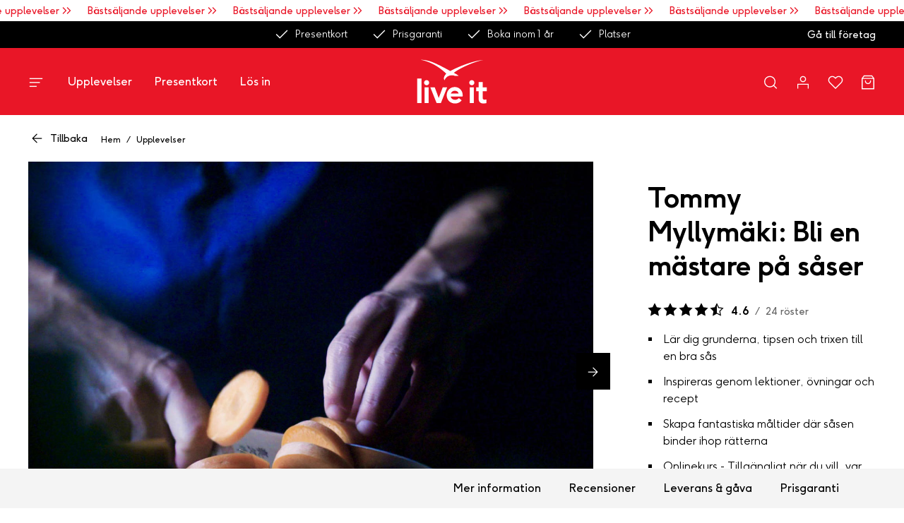

--- FILE ---
content_type: text/html; charset=utf-8
request_url: https://www.liveit.se/upplevelser/upplevelsepresenter-onlinekurs-saskurs
body_size: 32258
content:
<!DOCTYPE html><html lang="sv-se"><head><meta charSet="utf-8"/><meta name="viewport" content="width=device-width"/><title>Tommy Myllymäki Matlagningskurs - Live it</title><meta property="og:title" content="Tommy Myllymäki Matlagningskurs - Live it"/><meta name="description" content="Bli en mästare på såser med Tommy Myllymäki! Gå en såskurs online på köket.se, under 8 tillfällen får du ta del av övningar, tips och recept. Vilken sås är bäst till fisk t ex? Köp presentkortet på Live it!"/><meta property="og:description" content="Bli en mästare på såser med Tommy Myllymäki! Gå en såskurs online på köket.se, under 8 tillfällen får du ta del av övningar, tips och recept. Vilken sås är bäst till fisk t ex? Köp presentkortet på Live it!"/><link rel="apple-touch-icon" sizes="180x180" href="/favicon/apple-touch-icon.png"/><link rel="icon" type="image/png" sizes="32x32" href="/favicon/favicon-32x32.png"/><link rel="icon" type="image/png" sizes="16x16" href="/favicon/favicon-16x16.png"/><link rel="manifest" href="/favicon/site.webmanifest"/><link rel="mask-icon" href="/favicon/safari-pinned-tab.svg" color="#e91627"/><meta name="msapplication-TileColor" content="#ffffff"/><meta name="theme-color" content="#ffffff"/><link rel="canonical" href="https://www.liveit.se/upplevelser/upplevelsepresenter-onlinekurs-saskurs"/><meta name="next-head-count" content="14"/><meta charSet="utf-8"/><link rel="preload" href="/fonts/F37Ginger-Bold.woff2" as="font" type="font/woff2" crossorigin="anonymous"/><link rel="preload" href="/fonts/F37Ginger-Light.woff2" as="font" type="font/woff2" crossorigin="anonymous"/><link rel="preload" href="/fonts/F37Ginger-Regular.woff2" as="font" type="font/woff2" crossorigin="anonymous"/><link rel="preload" href="/_next/static/css/39208d7beccf5590.css" as="style"/><link rel="stylesheet" href="/_next/static/css/39208d7beccf5590.css" data-n-g=""/><link rel="preload" href="/_next/static/css/7967060798918b1c.css" as="style"/><link rel="stylesheet" href="/_next/static/css/7967060798918b1c.css" data-n-p=""/><link rel="preload" href="/_next/static/css/9293b6f0353f94d2.css" as="style"/><link rel="stylesheet" href="/_next/static/css/9293b6f0353f94d2.css"/><link rel="preload" href="/_next/static/css/8f3a1823126dd271.css" as="style"/><link rel="stylesheet" href="/_next/static/css/8f3a1823126dd271.css"/><noscript data-n-css=""></noscript><script defer="" nomodule="" src="/_next/static/chunks/polyfills-c67a75d1b6f99dc8.js"></script><script defer="" src="/_next/static/chunks/960.c3be6befb6e3ad54.js"></script><script defer="" src="/_next/static/chunks/163.c7d946cb0dd6a30d.js"></script><script defer="" src="/_next/static/chunks/943.6db310e1f2111a69.js"></script><script defer="" src="/_next/static/chunks/998.0644b88df7c56ab6.js"></script><script defer="" src="/_next/static/chunks/649.ef08c05b86b32cfb.js"></script><script src="/_next/static/chunks/webpack-7fd95ca21c7c0d61.js" defer=""></script><script src="/_next/static/chunks/framework-6956cc2a6f4190cb.js" defer=""></script><script src="/_next/static/chunks/main-6d7e5823bf19109c.js" defer=""></script><script src="/_next/static/chunks/pages/_app-6e798a6adf7b99f3.js" defer=""></script><script src="/_next/static/chunks/719-41f037f7093d0c9c.js" defer=""></script><script src="/_next/static/chunks/850-3076e1858c00290e.js" defer=""></script><script src="/_next/static/chunks/795-76f8702cf2fe1bb5.js" defer=""></script><script src="/_next/static/chunks/pages/%5B...slug%5D-7205c98c6abf6a5f.js" defer=""></script><script src="/_next/static/CaWlpuhknsqJqQxckA662/_buildManifest.js" defer=""></script><script src="/_next/static/CaWlpuhknsqJqQxckA662/_ssgManifest.js" defer=""></script></head><body><noscript><iframe src="https://www.googletagmanager.com/ns.html?id=GTM-MPV9WKP" height="0" width="0" style="display:none;visibility:hidden"></iframe></noscript><div id="__next"><div data-theme="privat" class="layout_wrapper__8V_VS"><header id="site-header" class="header_root__RnpPf"><div><div class="uspBar_root__MJ0VH"><div class="uspBar_usp-links__pug8z"><a class="uspBar_usp-item__aFdhZ undefined" href="/presentkort"><svg class="icon_icon__2wN0m icon uspBar_usp-link-icon__gyqxH" viewBox="0 0 24 24" fill="none" style="overflow:initial" xmlns="http://www.w3.org/2000/svg"><path fill-rule="evenodd" clip-rule="evenodd" d="M21.0608 6L9.00011 18.0607L2.93945 12L4.00011 10.9393L9.00011 15.9393L20.0001 4.93934L21.0608 6Z"></path></svg>Presentkort</a><a class="uspBar_usp-item__aFdhZ undefined" href="/prisgaranti"><svg class="icon_icon__2wN0m icon uspBar_usp-link-icon__gyqxH" viewBox="0 0 24 24" fill="none" style="overflow:initial" xmlns="http://www.w3.org/2000/svg"><path fill-rule="evenodd" clip-rule="evenodd" d="M21.0608 6L9.00011 18.0607L2.93945 12L4.00011 10.9393L9.00011 15.9393L20.0001 4.93934L21.0608 6Z"></path></svg>Prisgaranti</a><span class="typography_p__cD__a uspBar_usp-item__aFdhZ undefined      "><svg class="icon_icon__2wN0m icon uspBar_usp-link-icon__gyqxH" viewBox="0 0 24 24" fill="none" style="overflow:initial" xmlns="http://www.w3.org/2000/svg"><path fill-rule="evenodd" clip-rule="evenodd" d="M21.0608 6L9.00011 18.0607L2.93945 12L4.00011 10.9393L9.00011 15.9393L20.0001 4.93934L21.0608 6Z"></path></svg>Boka inom 1 år</span><a class="uspBar_usp-item__aFdhZ undefined" href="/platser"><svg class="icon_icon__2wN0m icon uspBar_usp-link-icon__gyqxH" viewBox="0 0 24 24" fill="none" style="overflow:initial" xmlns="http://www.w3.org/2000/svg"><path fill-rule="evenodd" clip-rule="evenodd" d="M21.0608 6L9.00011 18.0607L2.93945 12L4.00011 10.9393L9.00011 15.9393L20.0001 4.93934L21.0608 6Z"></path></svg>Platser</a></div><a class="uspBar_channel-toggle__eSCe6" href="/foretag">Gå till företag</a></div></div><nav class="header_navigation__Bks6O "><div class="header_nav-inner__voYlo"><div class="header_left__SzWLg"><button type="button" class="unstyledButton_root__YMzuG header_drawer-menu-button__xCBqh"><svg class="icon_icon__2wN0m icon " viewBox="0 0 24 24" fill="none" style="overflow:initial" xmlns="http://www.w3.org/2000/svg"><line x1="2" y1="6.94641" x2="22" y2="6.94641" stroke="white" stroke-width="1.5"></line><line x1="2" y1="12.9464" x2="18" y2="12.9464" stroke="white" stroke-width="1.5"></line><line x1="2" y1="18.9464" x2="13" y2="18.9464" stroke="white" stroke-width="1.5"></line></svg></button><div class="drawer_wrapper__udxVj drawer_--left__6XHC5"><div><button type="button" class="unstyledButton_root__YMzuG drawer_close-button__4Tnbk drawer_has-top-bar__wVNjE"><svg class="icon_icon__2wN0m icon " viewBox="0 0 24 24" fill="none" style="width:3rem;height:3rem" xmlns="http://www.w3.org/2000/svg"><path fill-rule="evenodd" clip-rule="evenodd" d="M13.0608 12L19.0608 5.99999L18.0001 4.93933L12.0001 10.9393L6.00011 4.93933L4.93945 5.99999L10.9395 12L4.93945 18L6.00011 19.0607L12.0001 13.0607L18.0001 19.0607L19.0608 18L13.0608 12Z"></path></svg></button><div class="drawerMenu_mobile-wrapper__l13Qq"><div class="drawerMenu_menu-levels__AffLl --down"><div><div class="drawerMenu_menu-level__Bk4hg"><div class="drawerMenu_top-bar__YqzDt drawerMenu_level-0__MgkXm"></div><div class="drawerMenu_menu-content__BcuXe"><button type="button" class="unstyledButton_root__YMzuG drawerMenu_primary-link__X3bGJ">Upplevelser<svg class="icon_icon__2wN0m icon " viewBox="0 0 24 24" fill="none" style="width:3rem;height:3rem" xmlns="http://www.w3.org/2000/svg"><path fill-rule="evenodd" clip-rule="evenodd" d="M16.0605 12L8.99989 19.0607L7.93923 18L13.9392 12L7.93923 5.99999L8.99989 4.93933L16.0605 12Z"></path></svg></button><a class="drawerMenu_primary-link__X3bGJ" href="/presentkort">Presentkort</a><a class="drawerMenu_primary-link__X3bGJ" href="/anvand-vardebevis">Lös in</a><div class="drawerMenu_secondary-links__iaIPB"><a class="drawerMenu_secondary-link__G7EZT" href="/hur-fungerar-det">Så fungerar det</a><a class="drawerMenu_secondary-link__G7EZT" href="/presenttips">Presenttips</a><a class="drawerMenu_secondary-link__G7EZT" href="/platser">Våra platser</a><a class="drawerMenu_secondary-link__G7EZT" href="/vara-butiker">Butiker</a><a class="drawerMenu_secondary-link__G7EZT" href="/kontakt">Kontakta oss</a><a class="drawerMenu_secondary-link__G7EZT" target="_blank" rel="noreferrer" href="https://kundservice.liveit.se/hc/sv">FAQ</a><a class="drawerMenu_secondary-link__G7EZT" target="_blank" rel="noreferrer" href="https://blogg.liveit.se/">Blogg</a></div></div><div class="drawerMenu_bottom-bar__AgmA2 drawerMenu_level-0__MgkXm"><a class="drawerMenu_login-link__g_Iy5" target="_blank" rel="noreferrer" href="https://mitt.liveit.se"><svg class="icon_icon__2wN0m icon " viewBox="0 0 24 24" fill="none" style="overflow:initial" xmlns="http://www.w3.org/2000/svg"><path fill-rule="evenodd" clip-rule="evenodd" d="M8.75 7.69641C8.75 5.90149 10.2051 4.44641 12 4.44641C13.7949 4.44641 15.25 5.90149 15.25 7.69641C15.25 9.49134 13.7949 10.9464 12 10.9464C10.2051 10.9464 8.75 9.49134 8.75 7.69641ZM12 2.94641C9.37665 2.94641 7.25 5.07306 7.25 7.69641C7.25 10.3198 9.37665 12.4464 12 12.4464C14.6234 12.4464 16.75 10.3198 16.75 7.69641C16.75 5.07306 14.6234 2.94641 12 2.94641ZM3.25 14.9464V15.6964V22.4464H4.75V16.4464H19.25V22.4464H20.75V15.6969V14.9464H20H4H3.25Z"></path></svg>Logga in</a><a class="drawerMenu_channel-toggle__oezw9" href="/foretag">Gå till företag</a></div></div></div></div></div><div class="drawerMenu_desktop-wrapper__RpHOy"><div class="drawerMenu_top-bar__YqzDt"></div><div class="drawerMenu_menu-content__BcuXe"><a class="drawerMenu_secondary-link__G7EZT" href="/hur-fungerar-det">Så fungerar det</a><a class="drawerMenu_secondary-link__G7EZT" href="/presenttips">Presenttips</a><a class="drawerMenu_secondary-link__G7EZT" href="/platser">Våra platser</a><a class="drawerMenu_secondary-link__G7EZT" href="/vara-butiker">Butiker</a><a class="drawerMenu_secondary-link__G7EZT" href="/kontakt">Kontakta oss</a><a class="drawerMenu_secondary-link__G7EZT" target="_blank" rel="noreferrer" href="https://kundservice.liveit.se/hc/sv">FAQ</a><a class="drawerMenu_secondary-link__G7EZT" target="_blank" rel="noreferrer" href="https://blogg.liveit.se/">Blogg</a></div><div class="drawerMenu_bottom-bar__AgmA2 drawerMenu_level-0__MgkXm"><a class="drawerMenu_login-link__g_Iy5" target="_blank" rel="noreferrer" href="https://mitt.liveit.se"><svg class="icon_icon__2wN0m icon " viewBox="0 0 24 24" fill="none" style="overflow:initial" xmlns="http://www.w3.org/2000/svg"><path fill-rule="evenodd" clip-rule="evenodd" d="M8.75 7.69641C8.75 5.90149 10.2051 4.44641 12 4.44641C13.7949 4.44641 15.25 5.90149 15.25 7.69641C15.25 9.49134 13.7949 10.9464 12 10.9464C10.2051 10.9464 8.75 9.49134 8.75 7.69641ZM12 2.94641C9.37665 2.94641 7.25 5.07306 7.25 7.69641C7.25 10.3198 9.37665 12.4464 12 12.4464C14.6234 12.4464 16.75 10.3198 16.75 7.69641C16.75 5.07306 14.6234 2.94641 12 2.94641ZM3.25 14.9464V15.6964V22.4464H4.75V16.4464H19.25V22.4464H20.75V15.6969V14.9464H20H4H3.25Z"></path></svg>Logga in</a><a class="drawerMenu_channel-toggle__oezw9" href="/foretag">Gå till företag</a></div></div></div></div><div><div class="blanket_blanket__N8yPD "></div></div></div><a class="header_logo-link__nUnGF" href="/"><svg width="100" height="64" viewBox="0 0 100 64" fill="none" xmlns="http://www.w3.org/2000/svg" class="header_logo__cGkoN icon_logo__cJ8Xv"><path d="M94.679 0.955287C94.679 0.955287 87.4446 1.0241 74.3857 5.31911C57.8144 10.7678 47.559 16.674 47.559 16.674C47.559 16.674 34.2947 9.10406 24.1884 4.8131C12.8615 0.00803781 5.32507 0.805509 5.32507 0.805509C5.40563 0.825749 13.1878 1.38438 25.0947 7.84511C34.4317 12.9052 41.9198 20.4387 41.9198 20.4387C41.9198 20.4387 40.1313 22.1065 39.3136 23.8714C37.7427 27.2678 38.9914 29.1704 39.3942 29.6602C41.0376 25.5959 44.8038 22.6611 49.9799 22.6611C51.5226 22.6611 52.9606 22.9606 54.2576 23.499H59.3853C59.3853 23.499 58.4549 22.4465 56.0259 21.0297C54.3503 20.0541 52.5216 19.2081 52.5216 19.2081C52.5216 19.2081 58.5757 13.901 74.1521 7.40387C88.218 1.53821 94.679 0.955287 94.679 0.955287Z"></path><path d="M0.713013 62.0286V27.2556H6.83965V62.0286H0.713013Z"></path><path d="M11.1617 62.0286V39.7075H16.9138V62.0286H11.1617Z"></path><path d="M28.2084 62.0286L19.2782 39.7075H25.5418L31.2012 54.8392L36.9049 39.7075H43.1685L34.2383 62.0286H28.2084Z"></path><path d="M48.0988 52.7707C48.7514 55.495 50.9507 57.4219 54.2698 57.4219C56.2798 57.4219 58.4308 56.6689 59.7399 54.9323L63.6672 58.0817C61.6572 60.9478 58.1045 62.6399 54.3141 62.6399C47.6276 62.6399 42.4838 57.6121 42.4838 51.0786C42.4838 44.7352 46.9267 39.2825 53.9878 39.2825C60.5334 39.2825 65.1616 44.6381 65.1616 50.9369C65.1616 51.5481 65.1133 52.2039 65.0206 52.7707H48.0988ZM59.3693 48.5445C59.043 46.2897 56.7027 44.549 53.9435 44.549C51.277 44.549 49.126 46.148 48.2841 48.5445H59.3693Z"></path><path d="M10.4125 33.1416C10.4125 31.073 12.0035 29.5226 14.0578 29.5226C16.1162 29.5226 17.6589 31.073 17.6589 33.1416C17.6589 35.2101 16.1162 36.8051 14.0578 36.8051C12.0035 36.8091 10.4125 35.2101 10.4125 33.1416Z"></path><path d="M75.1592 62.0286V39.7075H80.9112V62.0286H75.1592Z"></path><path d="M98.6788 62.0772C98.6788 62.0772 96.9951 62.6399 94.2359 62.6399C89.8856 62.6399 87.642 59.7739 87.642 55.402V45.2534H84.1335V39.7076H87.642V32.1417H93.394V39.7076H99.287V45.2534H93.394V54.1794C93.394 55.7298 93.8169 57.1872 95.8712 57.1872C97.3213 57.1872 98.6748 56.9524 98.6748 56.9524V62.0772H98.6788Z"></path><path d="M74.4099 33.1416C74.4099 31.073 76.001 29.5226 78.0553 29.5226C80.1136 29.5226 81.6564 31.073 81.6564 33.1416C81.6564 35.2101 80.1136 36.8051 78.0553 36.8051C75.997 36.8091 74.4099 35.2101 74.4099 33.1416Z"></path></svg></a></div></nav></header><main class="layout_main__0TXqj "><div class="breadcrumbs_root__K_6i0 breadcrumbs_root--transparent__Cu2Gw"><div class="breadcrumbs_wrapper__k7DSZ"><div class="breadcrumbs_breadcrumbs__Od7c8"><a class="breadcrumbs_item__VCiOa" href="/">Hem</a><span class="breadcrumbs_separator__LEA_X">/</span><a class="breadcrumbs_item__VCiOa" href="/upplevelsepresenter">Upplevelser</a></div></div></div><div class="product_root__NNlos"><section class="product_grid__KLr3u"><div class="product_image-slider__MoIXh"><div class="swiper_wrapper__cNPGO undefined  "><div class="swiper swiper_root__M4hum swiper_root-images__e8zlh"><div class="swiper-wrapper"><div class="swiper-slide image swiper_slides__DgdpF"><span style="box-sizing:border-box;display:inline-block;overflow:hidden;width:initial;height:initial;background:none;opacity:1;border:0;margin:0;padding:0;position:relative;max-width:100%"><span style="box-sizing:border-box;display:block;width:initial;height:initial;background:none;opacity:1;border:0;margin:0;padding:0;max-width:100%"><img style="display:block;max-width:100%;width:initial;height:initial;background:none;opacity:1;border:0;margin:0;padding:0" alt="" aria-hidden="true" src="data:image/svg+xml,%3csvg%20xmlns=%27http://www.w3.org/2000/svg%27%20version=%271.1%27%20width=%271400%27%20height=%27992%27/%3e"/></span><img id="b0785ad7-51be-49ae-bd43-8b58e2344d5e" alt="Tommy Myllymäki:  Bli en mästare på såser" src="[data-uri]" decoding="async" data-nimg="intrinsic" style="position:absolute;top:0;left:0;bottom:0;right:0;box-sizing:border-box;padding:0;border:none;margin:auto;display:block;width:0;height:0;min-width:100%;max-width:100%;min-height:100%;max-height:100%;background-size:cover;background-position:0% 0%;filter:blur(20px);background-image:url(&quot;[data-uri]&quot;)"/><noscript><img id="b0785ad7-51be-49ae-bd43-8b58e2344d5e" alt="Tommy Myllymäki:  Bli en mästare på såser" loading="lazy" decoding="async" data-nimg="intrinsic" style="position:absolute;top:0;left:0;bottom:0;right:0;box-sizing:border-box;padding:0;border:none;margin:auto;display:block;width:0;height:0;min-width:100%;max-width:100%;min-height:100%;max-height:100%" srcSet="https://litium.liveit.se/_images/b0785ad7-51be-49ae-bd43-8b58e2344d5e/PDP_194021_02.jpg?width=1440&amp;quality=75 1x, https://litium.liveit.se/_images/b0785ad7-51be-49ae-bd43-8b58e2344d5e/PDP_194021_02.jpg?width=1440&amp;quality=75 2x" src="https://litium.liveit.se/_images/b0785ad7-51be-49ae-bd43-8b58e2344d5e/PDP_194021_02.jpg?width=1440&amp;quality=75"/></noscript></span></div><div class="swiper-slide image swiper_slides__DgdpF"><span style="box-sizing:border-box;display:inline-block;overflow:hidden;width:initial;height:initial;background:none;opacity:1;border:0;margin:0;padding:0;position:relative;max-width:100%"><span style="box-sizing:border-box;display:block;width:initial;height:initial;background:none;opacity:1;border:0;margin:0;padding:0;max-width:100%"><img style="display:block;max-width:100%;width:initial;height:initial;background:none;opacity:1;border:0;margin:0;padding:0" alt="" aria-hidden="true" src="data:image/svg+xml,%3csvg%20xmlns=%27http://www.w3.org/2000/svg%27%20version=%271.1%27%20width=%271400%27%20height=%27992%27/%3e"/></span><img id="2f370acd-aaab-493a-9224-add761ce1a5e" alt="tommy myllymäki" src="[data-uri]" decoding="async" data-nimg="intrinsic" style="position:absolute;top:0;left:0;bottom:0;right:0;box-sizing:border-box;padding:0;border:none;margin:auto;display:block;width:0;height:0;min-width:100%;max-width:100%;min-height:100%;max-height:100%;background-size:cover;background-position:0% 0%;filter:blur(20px);background-image:url(&quot;[data-uri]&quot;)"/><noscript><img id="2f370acd-aaab-493a-9224-add761ce1a5e" alt="tommy myllymäki" loading="lazy" decoding="async" data-nimg="intrinsic" style="position:absolute;top:0;left:0;bottom:0;right:0;box-sizing:border-box;padding:0;border:none;margin:auto;display:block;width:0;height:0;min-width:100%;max-width:100%;min-height:100%;max-height:100%" srcSet="https://litium.liveit.se/_images/2f370acd-aaab-493a-9224-add761ce1a5e/PDP_194021_01.jpg?width=1440&amp;quality=75 1x, https://litium.liveit.se/_images/2f370acd-aaab-493a-9224-add761ce1a5e/PDP_194021_01.jpg?width=1440&amp;quality=75 2x" src="https://litium.liveit.se/_images/2f370acd-aaab-493a-9224-add761ce1a5e/PDP_194021_01.jpg?width=1440&amp;quality=75"/></noscript></span></div><div class="swiper-slide image swiper_slides__DgdpF"><span style="box-sizing:border-box;display:inline-block;overflow:hidden;width:initial;height:initial;background:none;opacity:1;border:0;margin:0;padding:0;position:relative;max-width:100%"><span style="box-sizing:border-box;display:block;width:initial;height:initial;background:none;opacity:1;border:0;margin:0;padding:0;max-width:100%"><img style="display:block;max-width:100%;width:initial;height:initial;background:none;opacity:1;border:0;margin:0;padding:0" alt="" aria-hidden="true" src="data:image/svg+xml,%3csvg%20xmlns=%27http://www.w3.org/2000/svg%27%20version=%271.1%27%20width=%271400%27%20height=%27992%27/%3e"/></span><img id="37c77fd9-4b22-46c7-b98c-3ca4500d4e31" alt="tommy myllymäki" src="[data-uri]" decoding="async" data-nimg="intrinsic" style="position:absolute;top:0;left:0;bottom:0;right:0;box-sizing:border-box;padding:0;border:none;margin:auto;display:block;width:0;height:0;min-width:100%;max-width:100%;min-height:100%;max-height:100%;background-size:cover;background-position:0% 0%;filter:blur(20px);background-image:url(&quot;[data-uri]&quot;)"/><noscript><img id="37c77fd9-4b22-46c7-b98c-3ca4500d4e31" alt="tommy myllymäki" loading="lazy" decoding="async" data-nimg="intrinsic" style="position:absolute;top:0;left:0;bottom:0;right:0;box-sizing:border-box;padding:0;border:none;margin:auto;display:block;width:0;height:0;min-width:100%;max-width:100%;min-height:100%;max-height:100%" srcSet="https://litium.liveit.se/_images/37c77fd9-4b22-46c7-b98c-3ca4500d4e31/PDP_194021_03.jpg?width=1440&amp;quality=75 1x, https://litium.liveit.se/_images/37c77fd9-4b22-46c7-b98c-3ca4500d4e31/PDP_194021_03.jpg?width=1440&amp;quality=75 2x" src="https://litium.liveit.se/_images/37c77fd9-4b22-46c7-b98c-3ca4500d4e31/PDP_194021_03.jpg?width=1440&amp;quality=75"/></noscript></span></div></div><div class="swiper-scrollbar"></div></div><div class="swiper_buttons__3FZRU undefined"><div><span class="button_container__wlSgX  button_enabled__vkjBV"><button class="button_root__jeWF_ button_primary__YZ31g button_small__NMXai button_no-children__84Wrr " type="button"><span class="button_label__8ZmsU"></span></button></span></div><div><span class="button_container__wlSgX  button_enabled__vkjBV"><button class="button_root__jeWF_ button_primary__YZ31g button_small__NMXai button_no-children__84Wrr " type="button"><span class="button_label__8ZmsU"></span></button></span></div></div></div><div class="product_sticker__wrapper__23l39"></div></div><div class="product_details__oxk50"><h1 class="typography_h2__VnM55  ">Tommy Myllymäki:  Bli en mästare på såser</h1><div class="product_rating__DnW2q"><span class="typography_p__cD__a rating_root__5W9jY   typography_weight-bold__Q_OQm   "><span class="rating_stars__Zeo_v"> <svg class="icon_icon__2wN0m icon " viewBox="0 0 24 24" fill="none" style="overflow:initial" xmlns="http://www.w3.org/2000/svg"><path d="M12 2L15.09 8.26L22 9.27L17 14.14L18.18 21.02L12 17.77L5.82 21.02L7 14.14L2 9.27L8.91 8.26L12 2Z" stroke="black" stroke-width="1.5" stroke-linecap="round"></path></svg><svg class="icon_icon__2wN0m icon " viewBox="0 0 24 24" fill="none" style="overflow:initial" xmlns="http://www.w3.org/2000/svg"><path d="M12 2L15.09 8.26L22 9.27L17 14.14L18.18 21.02L12 17.77L5.82 21.02L7 14.14L2 9.27L8.91 8.26L12 2Z" stroke="black" stroke-width="1.5" stroke-linecap="round"></path></svg><svg class="icon_icon__2wN0m icon " viewBox="0 0 24 24" fill="none" style="overflow:initial" xmlns="http://www.w3.org/2000/svg"><path d="M12 2L15.09 8.26L22 9.27L17 14.14L18.18 21.02L12 17.77L5.82 21.02L7 14.14L2 9.27L8.91 8.26L12 2Z" stroke="black" stroke-width="1.5" stroke-linecap="round"></path></svg><svg class="icon_icon__2wN0m icon " viewBox="0 0 24 24" fill="none" style="overflow:initial" xmlns="http://www.w3.org/2000/svg"><path d="M12 2L15.09 8.26L22 9.27L17 14.14L18.18 21.02L12 17.77L5.82 21.02L7 14.14L2 9.27L8.91 8.26L12 2Z" stroke="black" stroke-width="1.5" stroke-linecap="round"></path></svg><svg class="icon_icon__2wN0m icon " viewBox="0 0 24 24" fill="none" style="overflow:initial" xmlns="http://www.w3.org/2000/svg"><path fill-rule="evenodd" clip-rule="evenodd" d="M12.6725 1.66801L12 0.305542L11.3275 1.66801L8.41178 7.57483L1.89151 8.52787L0.388672 8.74753L1.47668 9.80725L6.19409 14.402L5.08077 20.8932L4.82385 22.3912L6.16907 21.6838L12 18.6174L17.8309 21.6838L19.1761 22.3912L18.9192 20.8932L17.8059 14.402L22.5233 9.80725L23.6113 8.74753L22.1085 8.52787L15.5882 7.57483L12.6725 1.66801ZM12 3.69442V8.99998V13V15V16.9226L12.3491 17.1062L17.1838 19.6487L16.2608 14.2668L16.1941 13.878L16.4767 13.6027L20.3887 9.79243L14.9815 9.0021L14.5918 8.94513L14.4175 8.59195L12 3.69442Z" fill="black"></path></svg> </span><span class="rating_text__XUN4F">4.6</span></span><span class="product_rating-number__i733G"><span class="product_rating-separator__1I3ML">/</span> <!-- -->24<!-- --> <!-- -->röster</span></div><ul class="ul-square product_usp-list__9qkmv"><li>Lär dig grunderna, tipsen och trixen till en bra sås</li><li>Inspireras genom lektioner, övningar och recept</li><li>Skapa fantastiska måltider där såsen binder ihop rätterna</li><li>Onlinekurs - Tillgängligt när du vill, var du vill</li></ul><div class="product_variants__GwBBm"><span class="button_container__wlSgX   button_isLink__oMJlq button_enabled__vkjBV"><a class="button_root__jeWF_ button_primary__YZ31g button_small__NMXai  " href="/upplevelser/upplevelsepresenter-onlinekurs-saskurs"><span class="button_arrow-left__d7DGi"><svg class="icon_icon__2wN0m icon " viewBox="0 0 24 24" fill="none" style="overflow:initial" xmlns="http://www.w3.org/2000/svg"><path fill-rule="evenodd" clip-rule="evenodd" d="M8.75 7.69641C8.75 5.90149 10.2051 4.44641 12 4.44641C13.7949 4.44641 15.25 5.90149 15.25 7.69641C15.25 9.49134 13.7949 10.9464 12 10.9464C10.2051 10.9464 8.75 9.49134 8.75 7.69641ZM12 2.94641C9.37665 2.94641 7.25 5.07306 7.25 7.69641C7.25 10.3198 9.37665 12.4464 12 12.4464C14.6234 12.4464 16.75 10.3198 16.75 7.69641C16.75 5.07306 14.6234 2.94641 12 2.94641ZM3.25 14.9464V15.6964V22.4464H4.75V16.4464H19.25V22.4464H20.75V15.6969V14.9464H20H4H3.25Z"></path></svg></span><span class="button_label__8ZmsU">1 <!-- -->person</span></a></span></div><div class="product_price-group__E7sc2"><div class="product_price__MXpRv">199 SEK</div><span class="button_container__wlSgX  button_enabled__vkjBV"><button class="button_root__jeWF_ button_primary__YZ31g button_large__KWg9q button_full__1Kq7Q button_no-margin__rpqOU " type="button"><span class="button_label__8ZmsU">Köp upplevelsen</span><span class="button_arrow-right__0AcPA"></span></button></span></div><div class="product_sticky-price__IznT5 product_sticky-price--hidden__EnJdv "><div class="product_price__MXpRv">199 SEK</div><span class="button_container__wlSgX  button_enabled__vkjBV"><button class="button_root__jeWF_ button_primary__YZ31g button_large__KWg9q button_full__1Kq7Q button_no-margin__rpqOU " type="button"><span class="button_label__8ZmsU">Köp upplevelsen</span><span class="button_arrow-right__0AcPA"></span></button></span></div><div class="product_locations__VYrzJ"><span class="product_icon__HB5ei"><svg class="icon_icon__2wN0m icon " viewBox="0 0 24 24" fill="none" style="overflow:initial" xmlns="http://www.w3.org/2000/svg"><path fill-rule="evenodd" clip-rule="evenodd" d="M6.16637 4.16634C7.71354 2.61916 9.81196 1.74997 12 1.74997C14.188 1.74997 16.2865 2.61916 17.8336 4.16634C19.3808 5.71351 20.25 7.81193 20.25 9.99997C20.25 13.1985 18.1757 16.2657 15.9555 18.6092C14.8608 19.7647 13.7635 20.7099 12.9391 21.3664C12.5568 21.6708 12.2344 21.9121 12 22.0825C11.7656 21.9121 11.4432 21.6708 11.0609 21.3664C10.2365 20.7099 9.13921 19.7647 8.04446 18.6092C5.8243 16.2657 3.75 13.1985 3.75 9.99997C3.75 7.81193 4.61919 5.71351 6.16637 4.16634ZM11.5835 23.6237C11.5838 23.6239 11.584 23.624 12 23L11.584 23.624L12 23.9014L12.416 23.624L12 23C12.416 23.624 12.4162 23.6239 12.4165 23.6237L12.4171 23.6233L12.419 23.622L12.4252 23.6179L12.4472 23.603C12.4661 23.5902 12.4932 23.5716 12.5281 23.5474C12.5979 23.4991 12.6986 23.4284 12.8258 23.3365C13.0803 23.1527 13.4413 22.8839 13.8734 22.5398C14.7365 21.8526 15.8892 20.8602 17.0445 19.6408C19.3243 17.2343 21.75 13.8014 21.75 9.99997C21.75 7.41411 20.7228 4.93416 18.8943 3.10568C17.0658 1.2772 14.5859 0.249969 12 0.249969C9.41414 0.249969 6.93419 1.2772 5.10571 3.10568C3.27723 4.93416 2.25 7.41411 2.25 9.99997C2.25 13.8014 4.6757 17.2343 6.95554 19.6408C8.11079 20.8602 9.2635 21.8526 10.1266 22.5398C10.5587 22.8839 10.9197 23.1527 11.1742 23.3365C11.3014 23.4284 11.4021 23.4991 11.4719 23.5474C11.5068 23.5716 11.5339 23.5902 11.5528 23.603L11.5748 23.6179L11.581 23.622L11.5829 23.6233L11.5835 23.6237ZM9.75 9.99997C9.75 8.75733 10.7574 7.74997 12 7.74997C13.2426 7.74997 14.25 8.75733 14.25 9.99997C14.25 11.2426 13.2426 12.25 12 12.25C10.7574 12.25 9.75 11.2426 9.75 9.99997ZM12 6.24997C9.92893 6.24997 8.25 7.9289 8.25 9.99997C8.25 12.071 9.92893 13.75 12 13.75C14.0711 13.75 15.75 12.071 15.75 9.99997C15.75 7.9289 14.0711 6.24997 12 6.24997Z"></path></svg></span><div><span>Hela landet</span></div></div><ul class="ul-check product_info-list__3hKco"></ul><div class="product_actions__togGG"><span class="button_container__wlSgX  button_enabled__vkjBV"><button class="button_root__jeWF_ button_transparent__iLlKr button_small__NMXai   " type="button"><span class="button_arrow-left__d7DGi"></span><span class="button_label__8ZmsU">Lägg till i mina favoriter</span></button></span></div></div><div class="product_content__7HbAz"><p class="typography_p__cD__a       typography_size-large__IKC4X">Bemästra fonder och såser. De små detaljerna gör stor skillnad, här lär Tommy Myllymäki dig att laga sås som ett proffs och genom inspiration, övningar och recept lyfta din matlagning till nästa nivå.</p><div class="typography_editorial-text__3bCPk   "><p>Flerfaldigt prisbel&ouml;nte Tommy Myllym&auml;ki l&auml;r dig h&auml;r att laga s&aring;s som ett proffs; bem&auml;stra de kritiska momenten, undvik fallgroparna och f&aring; ut maximal smak ur din s&aring;s. Bland s&aring;serna f&aring;r du bl.a. l&auml;ra dig en s&aring;s Tommy t&auml;vlat med i Bocuse d&#39;Or.</p>

<p>Kursen l&auml;r dig att laga s&aring;s fr&aring;n grunden och ger en &ouml;kad f&ouml;rst&aring;else f&ouml;r hur matkemi fungerar och vad de viktigaste komponenterna &auml;r f&ouml;r en bra och v&auml;llagad s&aring;s. P&aring; ett pedagogiskt s&auml;tt tar kursen dig igenom allt fr&aring;n de viktigaste tillbeh&ouml;ren och utrustningen du beh&ouml;ver vidare genom fonder och buljong, sm&ouml;rs&aring;ser, kalla s&aring;ser, vin&auml;gretter och dressingar, gr&auml;dds&aring;ser, skys&aring;ser och desserts&aring;ser.</p>

<p>Under 8 lektioner f&aring;r du l&auml;ra dig grundl&auml;ggande teknik, teori och hur man lagar s&aring;ser fr&aring;n grunden p&aring; ett bra s&auml;tt. Till varje lektion medf&ouml;ljer &ouml;vningar och recept som ger kunskaper som kommer att lyfta n&auml;sta middag till n&aring;got ut&ouml;ver det vanliga!</p>
</div></div></section><section class="product-tabs_root__A03Ub"><div class="undefined"><div class="product-tabs_tabs__DzWYT"><button type="button" class="unstyledButton_root__YMzuG undefined">Mer information<!-- --> <span class="product-tabs_arrow-icon__us0r5"><svg class="icon_icon__2wN0m icon " viewBox="0 0 24 24" fill="none" style="overflow:initial" xmlns="http://www.w3.org/2000/svg"><path fill-rule="evenodd" clip-rule="evenodd" d="M20.0608 12L12.0001 3.93935L10.9395 5.00001L17.1894 11.25H3.25V12.75H17.1895L10.9395 19L12.0001 20.0607L20.0608 12Z"></path></svg></span></button><button type="button" class="unstyledButton_root__YMzuG undefined">Leverans &amp; gåva<!-- --> <span class="product-tabs_arrow-icon__us0r5"><svg class="icon_icon__2wN0m icon " viewBox="0 0 24 24" fill="none" style="overflow:initial" xmlns="http://www.w3.org/2000/svg"><path fill-rule="evenodd" clip-rule="evenodd" d="M20.0608 12L12.0001 3.93935L10.9395 5.00001L17.1894 11.25H3.25V12.75H17.1895L10.9395 19L12.0001 20.0607L20.0608 12Z"></path></svg></span></button><a target="_blank" rel="noreferrer" href="https://www.liveit.se/prisgaranti">Prisgaranti</a></div></div><div class="drawer_wrapper__udxVj drawer_--right___wKEa"><div><button type="button" class="unstyledButton_root__YMzuG drawer_close-button__4Tnbk "><svg class="icon_icon__2wN0m icon " viewBox="0 0 24 24" fill="none" style="width:3rem;height:3rem" xmlns="http://www.w3.org/2000/svg"><path fill-rule="evenodd" clip-rule="evenodd" d="M13.0608 12L19.0608 5.99999L18.0001 4.93933L12.0001 10.9393L6.00011 4.93933L4.93945 5.99999L10.9395 12L4.93945 18L6.00011 19.0607L12.0001 13.0607L18.0001 19.0607L19.0608 18L13.0608 12Z"></path></svg></button><div class="product-tabs_drawer__80Euo"><h3 class="typography_h3__lKOdb  ">Mer information</h3><ul><li><h4 class="typography_h6__WHGMO  ">Viktigt</h4><p class="typography_p__cD__a product-tabs_information-tab-text__wUOme      ">Upplevelsen är en onlinekurs bestående av 8 videolektioner. Kursen går du på Köket.se.</p></li><li><h4 class="typography_h6__WHGMO  ">Utrustning</h4><p class="typography_p__cD__a product-tabs_information-tab-text__wUOme      ">Webbläsare och internetuppkoppling. Kursen fungerar bäst i senaste versionen av webbläsaren Chrome.</p></li><li><h4 class="typography_h6__WHGMO  ">Tillgänglighet</h4><p class="typography_p__cD__a product-tabs_information-tab-text__wUOme      ">Kursen är tillgänglig på ditt konto hos köket.se när du aktiverat koden du får från Live it. Gå kursen i din egen takt, hur många gånger du vill. Kursen är tillgänglig på ditt konto så länge kursen finns hos köket.se. </p></li><li><h4 class="typography_h6__WHGMO  ">Tidsåtgång</h4><p class="typography_p__cD__a product-tabs_information-tab-text__wUOme      ">8 videolektioner, totalt ca 4 timmar video.</p></li><li><h4 class="typography_h6__WHGMO  ">Deltagare</h4><p class="typography_p__cD__a product-tabs_information-tab-text__wUOme      ">Gäller för en användare.</p></li></ul></div></div></div><div><div class="blanket_blanket__N8yPD "></div></div><div class="drawer_wrapper__udxVj drawer_--right___wKEa"><div><button type="button" class="unstyledButton_root__YMzuG drawer_close-button__4Tnbk "><svg class="icon_icon__2wN0m icon " viewBox="0 0 24 24" fill="none" style="width:3rem;height:3rem" xmlns="http://www.w3.org/2000/svg"><path fill-rule="evenodd" clip-rule="evenodd" d="M13.0608 12L19.0608 5.99999L18.0001 4.93933L12.0001 10.9393L6.00011 4.93933L4.93945 5.99999L10.9395 12L4.93945 18L6.00011 19.0607L12.0001 13.0607L18.0001 19.0607L19.0608 18L13.0608 12Z"></path></svg></button><div class="product-tabs_drawer__80Euo"><h3 class="typography_h3__lKOdb  ">Leverans &amp; gåva</h3><div class="typography_editorial-text__3bCPk   "><p>Du kan välja mellan att få värdebeviset levererat digitalt eller fysiskt.</p>

<p>Köper du vår fysiska Live it-box kan du köpa till presentinslagning där hälsningskort med egen hälsning ingår.</p>

<ul>
	<li>Levereras inom 2-4 vardagar i Sverige</li>
	<li>1 års giltighet</li>
	<li>1 års fri bytesrätt</li>
</ul>
</div><ul class="accordion_root__hMJcl product-tabs_drawer-delivery-accordion__MgQPj"><li class="accordion_item__9JNbs product-tabs_accordion-item__bxt7E"><div role="button" aria-expanded="false" tabindex="0" aria-labelledby="0-title" aria-controls="0-content" id="0-title" class="accordion_title__gXWIr"><div><h6 class="typography_h6__WHGMO  ">Digitalt värdebevis</h6></div><span><svg class="icon_icon__2wN0m icon accordion_down__QYIFV" viewBox="0 0 24 24" fill="none" style="overflow:initial" xmlns="http://www.w3.org/2000/svg"><path fill-rule="evenodd" clip-rule="evenodd" d="M12.0001 7.93934L19.0608 15L18.0001 16.0607L12.0001 10.0607L6.00011 16.0607L4.93945 15L12.0001 7.93934Z"></path></svg></span></div><div class="accordion_content__Np4Tr" aria-hidden="true" id="0-content" style="max-height:0"><div class="accordion_content__wrapper__6NiqM"><div class="typography_editorial-text__3bCPk   "><p style="text-align: center;">&nbsp;<img alt="deliveryMethod-digital.png" height="223" src="https://litium.liveit.se/_images/56da6331-d13d-4fba-ac5c-6e9c40354030/deliveryMethod-digital.png" width="212"></p>

<p>När du väljer digital leverans kommer ditt värdebevis levereras direkt till dig eller mottagaren via e-post.</p>
</div></div></div></li><li class="accordion_item__9JNbs product-tabs_accordion-item__bxt7E"><div role="button" aria-expanded="false" tabindex="0" aria-labelledby="1-title" aria-controls="1-content" id="1-title" class="accordion_title__gXWIr"><div><h6 class="typography_h6__WHGMO  ">Fysisk Live it-box</h6></div><span><svg class="icon_icon__2wN0m icon accordion_down__QYIFV" viewBox="0 0 24 24" fill="none" style="overflow:initial" xmlns="http://www.w3.org/2000/svg"><path fill-rule="evenodd" clip-rule="evenodd" d="M12.0001 7.93934L19.0608 15L18.0001 16.0607L12.0001 10.0607L6.00011 16.0607L4.93945 15L12.0001 7.93934Z"></path></svg></span></div><div class="accordion_content__Np4Tr" aria-hidden="true" id="1-content" style="max-height:0"><div class="accordion_content__wrapper__6NiqM"><div class="typography_editorial-text__3bCPk   "><p style="text-align: center;"><img alt="deliveryMethod-homedelivery.png" height="200" src="https://litium.liveit.se/_images/b6b73da2-45ec-40a3-a5da-81ad6494dedc/deliveryMethod-homedelivery.png" width="210"></p>

<p>När du köper en upplevelse med en fysisk leverans så får du ditt värdebevis i en Live it-box. Om du vill kan du även välja att få den inslagen och skicka med ett personligt hälsningskort.</p>

<p>Den fysiska Live it-boxen levereras inom 2-4 vardagar i Sverige.</p>
</div></div></div></li><li class="accordion_item__9JNbs product-tabs_accordion-item__bxt7E"><div role="button" aria-expanded="false" tabindex="0" aria-labelledby="2-title" aria-controls="2-content" id="2-title" class="accordion_title__gXWIr"><div><h6 class="typography_h6__WHGMO  ">Köp i butik</h6></div><span><svg class="icon_icon__2wN0m icon accordion_down__QYIFV" viewBox="0 0 24 24" fill="none" style="overflow:initial" xmlns="http://www.w3.org/2000/svg"><path fill-rule="evenodd" clip-rule="evenodd" d="M12.0001 7.93934L19.0608 15L18.0001 16.0607L12.0001 10.0607L6.00011 16.0607L4.93945 15L12.0001 7.93934Z"></path></svg></span></div><div class="accordion_content__Np4Tr" aria-hidden="true" id="2-content" style="max-height:0"><div class="accordion_content__wrapper__6NiqM"><div class="typography_editorial-text__3bCPk   "><p>I vår butik kan du köpa våra upplevelser direkt. Du hittar den&nbsp; i Stockholm på Stureplan 15.</p>

<p>Öppettiderna i butiken är:</p>

<p>Måndag - Fredag: kl 10:00 - 18:00</p>

<p>Välkommen in!</p>
</div></div></div></li></ul></div></div></div><div><div class="blanket_blanket__N8yPD "></div></div></section><section class="product_tags__SA1C0"><h5 class="typography_h5__V_bk6  ">Passar till</h5><div class="product_wrapper__XUUaQ"><a class="tags_root__wktMN tags_type-product__H3wYv tags_clickable__d_sqZ" href="/platser/helsingborg"><span class="tags_label__3LHfZ">Helsingborg</span></a><a class="tags_root__wktMN tags_type-product__H3wYv tags_clickable__d_sqZ" href="/presenttips/digitala-upplevelser"><span class="tags_label__3LHfZ">Digitala upplevelser</span></a><a class="tags_root__wktMN tags_type-product__H3wYv tags_clickable__d_sqZ" href="/presenttips/upplevelser-under-500-kr"><span class="tags_label__3LHfZ">Upplevelser under 500 kr</span></a><a class="tags_root__wktMN tags_type-product__H3wYv tags_clickable__d_sqZ" href="/presenttips/julklappstips/julklappsspelet"><span class="tags_label__3LHfZ">Julklappsspelet</span></a><a class="tags_root__wktMN tags_type-product__H3wYv tags_clickable__d_sqZ" href="/presenttips/upplevelser-under-300-kr"><span class="tags_label__3LHfZ">Upplevelser under 300 kr</span></a><a class="tags_root__wktMN tags_type-product__H3wYv tags_clickable__d_sqZ" href="/platser/karlstad"><span class="tags_label__3LHfZ">Karlstad</span></a><a class="tags_root__wktMN tags_type-product__H3wYv tags_clickable__d_sqZ" href="/platser/vaxjo"><span class="tags_label__3LHfZ">Växjö</span></a><a class="tags_root__wktMN tags_type-product__H3wYv tags_clickable__d_sqZ" href="/presenttips/presenttips-till-familj/presenter-till-syster"><span class="tags_label__3LHfZ">Presenter till syster</span></a><a class="tags_root__wktMN tags_type-product__H3wYv tags_clickable__d_sqZ" href="/presenttips/julklappstips/julklappar-online"><span class="tags_label__3LHfZ">Julklappar Online</span></a><a class="tags_root__wktMN tags_type-product__H3wYv tags_clickable__d_sqZ" href="/presenttips/presenttips-till-familj/presenter-till-bror"><span class="tags_label__3LHfZ">Presenter till bror</span></a><a class="tags_root__wktMN tags_type-product__H3wYv tags_clickable__d_sqZ" href="/platser/gavle"><span class="tags_label__3LHfZ">Gävle</span></a></div></section><section data-litium-block-id="" class="category-discovery_root__htd1S "><h2 class="typography_h2__VnM55  ">Liknande kategorier</h2><ul class="category-discovery_category-list__7Fnkg"><li class="category-card_root__GZ7C_"><a href="/upplevelsepresenter/livsstil/digitala-upplevelser"><div class="category-card_image__e3nTv"></div><div class="category-card_content__fZpFM"><h5 class="typography_h5__V_bk6  ">Digitala upplevelser</h5><p class="typography_p__cD__a      typography_size-small__mRgd7 ">18 upplevelser</p></div></a></li><li class="category-card_root__GZ7C_"><a href="/upplevelsepresenter/mat-dryck"><div class="category-card_image__e3nTv"><span style="box-sizing:border-box;display:block;overflow:hidden;width:initial;height:initial;background:none;opacity:1;border:0;margin:0;padding:0;position:absolute;top:0;left:0;bottom:0;right:0"><img id="1323ff0e-a6a2-487a-a86d-b3b048973256" alt="Mat &amp; Dryck" src="[data-uri]" decoding="async" data-nimg="fill" style="position:absolute;top:0;left:0;bottom:0;right:0;box-sizing:border-box;padding:0;border:none;margin:auto;display:block;width:0;height:0;min-width:100%;max-width:100%;min-height:100%;max-height:100%;object-fit:cover;background-size:cover;background-position:0% 0%;filter:blur(20px);background-image:url(&quot;[data-uri]&quot;)"/><noscript><img id="1323ff0e-a6a2-487a-a86d-b3b048973256" alt="Mat &amp; Dryck" loading="lazy" decoding="async" data-nimg="fill" style="position:absolute;top:0;left:0;bottom:0;right:0;box-sizing:border-box;padding:0;border:none;margin:auto;display:block;width:0;height:0;min-width:100%;max-width:100%;min-height:100%;max-height:100%;object-fit:cover" sizes="100vw" srcSet="https://litium.liveit.se/_images/1323ff0e-a6a2-487a-a86d-b3b048973256/MatoDryck_hero.jpg?width=480&amp;quality=75 320w, https://litium.liveit.se/_images/1323ff0e-a6a2-487a-a86d-b3b048973256/MatoDryck_hero.jpg?width=480&amp;quality=75 480w, https://litium.liveit.se/_images/1323ff0e-a6a2-487a-a86d-b3b048973256/MatoDryck_hero.jpg?width=480&amp;quality=75 640w, https://litium.liveit.se/_images/1323ff0e-a6a2-487a-a86d-b3b048973256/MatoDryck_hero.jpg?width=480&amp;quality=75 750w, https://litium.liveit.se/_images/1323ff0e-a6a2-487a-a86d-b3b048973256/MatoDryck_hero.jpg?width=480&amp;quality=75 828w, https://litium.liveit.se/_images/1323ff0e-a6a2-487a-a86d-b3b048973256/MatoDryck_hero.jpg?width=480&amp;quality=75 960w, https://litium.liveit.se/_images/1323ff0e-a6a2-487a-a86d-b3b048973256/MatoDryck_hero.jpg?width=480&amp;quality=75 1080w, https://litium.liveit.se/_images/1323ff0e-a6a2-487a-a86d-b3b048973256/MatoDryck_hero.jpg?width=480&amp;quality=75 1200w, https://litium.liveit.se/_images/1323ff0e-a6a2-487a-a86d-b3b048973256/MatoDryck_hero.jpg?width=480&amp;quality=75 1440w, https://litium.liveit.se/_images/1323ff0e-a6a2-487a-a86d-b3b048973256/MatoDryck_hero.jpg?width=480&amp;quality=75 1920w, https://litium.liveit.se/_images/1323ff0e-a6a2-487a-a86d-b3b048973256/MatoDryck_hero.jpg?width=480&amp;quality=75 2048w, https://litium.liveit.se/_images/1323ff0e-a6a2-487a-a86d-b3b048973256/MatoDryck_hero.jpg?width=480&amp;quality=75 2560w, https://litium.liveit.se/_images/1323ff0e-a6a2-487a-a86d-b3b048973256/MatoDryck_hero.jpg?width=480&amp;quality=75 3840w" src="https://litium.liveit.se/_images/1323ff0e-a6a2-487a-a86d-b3b048973256/MatoDryck_hero.jpg?width=480&amp;quality=75"/></noscript></span></div><div class="category-card_content__fZpFM"><h5 class="typography_h5__V_bk6  ">Mat &amp; Dryck</h5><p class="typography_p__cD__a      typography_size-small__mRgd7 ">145 upplevelser</p></div></a></li><li class="category-card_root__GZ7C_"><a href="/upplevelsepresenter/mat-dryck/mat-dryck-kurser"><div class="category-card_image__e3nTv"><span style="box-sizing:border-box;display:block;overflow:hidden;width:initial;height:initial;background:none;opacity:1;border:0;margin:0;padding:0;position:absolute;top:0;left:0;bottom:0;right:0"><img id="d70d873b-65d8-40e7-8770-81933be51eac" alt="Kurser inom mat &amp; dryck" src="[data-uri]" decoding="async" data-nimg="fill" style="position:absolute;top:0;left:0;bottom:0;right:0;box-sizing:border-box;padding:0;border:none;margin:auto;display:block;width:0;height:0;min-width:100%;max-width:100%;min-height:100%;max-height:100%;object-fit:cover;background-size:cover;background-position:0% 0%;filter:blur(20px);background-image:url(&quot;[data-uri]&quot;)"/><noscript><img id="d70d873b-65d8-40e7-8770-81933be51eac" alt="Kurser inom mat &amp; dryck" loading="lazy" decoding="async" data-nimg="fill" style="position:absolute;top:0;left:0;bottom:0;right:0;box-sizing:border-box;padding:0;border:none;margin:auto;display:block;width:0;height:0;min-width:100%;max-width:100%;min-height:100%;max-height:100%;object-fit:cover" sizes="100vw" srcSet="https://litium.liveit.se/_images/d70d873b-65d8-40e7-8770-81933be51eac/Cat_card_Kurser_hero.jpg?width=480&amp;quality=75 320w, https://litium.liveit.se/_images/d70d873b-65d8-40e7-8770-81933be51eac/Cat_card_Kurser_hero.jpg?width=480&amp;quality=75 480w, https://litium.liveit.se/_images/d70d873b-65d8-40e7-8770-81933be51eac/Cat_card_Kurser_hero.jpg?width=480&amp;quality=75 640w, https://litium.liveit.se/_images/d70d873b-65d8-40e7-8770-81933be51eac/Cat_card_Kurser_hero.jpg?width=480&amp;quality=75 750w, https://litium.liveit.se/_images/d70d873b-65d8-40e7-8770-81933be51eac/Cat_card_Kurser_hero.jpg?width=480&amp;quality=75 828w, https://litium.liveit.se/_images/d70d873b-65d8-40e7-8770-81933be51eac/Cat_card_Kurser_hero.jpg?width=480&amp;quality=75 960w, https://litium.liveit.se/_images/d70d873b-65d8-40e7-8770-81933be51eac/Cat_card_Kurser_hero.jpg?width=480&amp;quality=75 1080w, https://litium.liveit.se/_images/d70d873b-65d8-40e7-8770-81933be51eac/Cat_card_Kurser_hero.jpg?width=480&amp;quality=75 1200w, https://litium.liveit.se/_images/d70d873b-65d8-40e7-8770-81933be51eac/Cat_card_Kurser_hero.jpg?width=480&amp;quality=75 1440w, https://litium.liveit.se/_images/d70d873b-65d8-40e7-8770-81933be51eac/Cat_card_Kurser_hero.jpg?width=480&amp;quality=75 1920w, https://litium.liveit.se/_images/d70d873b-65d8-40e7-8770-81933be51eac/Cat_card_Kurser_hero.jpg?width=480&amp;quality=75 2048w, https://litium.liveit.se/_images/d70d873b-65d8-40e7-8770-81933be51eac/Cat_card_Kurser_hero.jpg?width=480&amp;quality=75 2560w, https://litium.liveit.se/_images/d70d873b-65d8-40e7-8770-81933be51eac/Cat_card_Kurser_hero.jpg?width=480&amp;quality=75 3840w" src="https://litium.liveit.se/_images/d70d873b-65d8-40e7-8770-81933be51eac/Cat_card_Kurser_hero.jpg?width=480&amp;quality=75"/></noscript></span></div><div class="category-card_content__fZpFM"><h5 class="typography_h5__V_bk6  ">Kurser inom mat &amp; dryck</h5><p class="typography_p__cD__a      typography_size-small__mRgd7 ">28 upplevelser</p></div></a></li><li class="category-card_root__GZ7C_"><a href="/upplevelsepresenter/livsstil"><div class="category-card_image__e3nTv"><span style="box-sizing:border-box;display:block;overflow:hidden;width:initial;height:initial;background:none;opacity:1;border:0;margin:0;padding:0;position:absolute;top:0;left:0;bottom:0;right:0"><img id="d1249cf5-0eef-4423-acac-0b8ead02c3d9" alt="Livsstil" src="[data-uri]" decoding="async" data-nimg="fill" style="position:absolute;top:0;left:0;bottom:0;right:0;box-sizing:border-box;padding:0;border:none;margin:auto;display:block;width:0;height:0;min-width:100%;max-width:100%;min-height:100%;max-height:100%;object-fit:cover;background-size:cover;background-position:0% 0%;filter:blur(20px);background-image:url(&quot;[data-uri]&quot;)"/><noscript><img id="d1249cf5-0eef-4423-acac-0b8ead02c3d9" alt="Livsstil" loading="lazy" decoding="async" data-nimg="fill" style="position:absolute;top:0;left:0;bottom:0;right:0;box-sizing:border-box;padding:0;border:none;margin:auto;display:block;width:0;height:0;min-width:100%;max-width:100%;min-height:100%;max-height:100%;object-fit:cover" sizes="100vw" srcSet="https://litium.liveit.se/_images/d1249cf5-0eef-4423-acac-0b8ead02c3d9/FritidHobby_hero.jpg?width=480&amp;quality=75 320w, https://litium.liveit.se/_images/d1249cf5-0eef-4423-acac-0b8ead02c3d9/FritidHobby_hero.jpg?width=480&amp;quality=75 480w, https://litium.liveit.se/_images/d1249cf5-0eef-4423-acac-0b8ead02c3d9/FritidHobby_hero.jpg?width=480&amp;quality=75 640w, https://litium.liveit.se/_images/d1249cf5-0eef-4423-acac-0b8ead02c3d9/FritidHobby_hero.jpg?width=480&amp;quality=75 750w, https://litium.liveit.se/_images/d1249cf5-0eef-4423-acac-0b8ead02c3d9/FritidHobby_hero.jpg?width=480&amp;quality=75 828w, https://litium.liveit.se/_images/d1249cf5-0eef-4423-acac-0b8ead02c3d9/FritidHobby_hero.jpg?width=480&amp;quality=75 960w, https://litium.liveit.se/_images/d1249cf5-0eef-4423-acac-0b8ead02c3d9/FritidHobby_hero.jpg?width=480&amp;quality=75 1080w, https://litium.liveit.se/_images/d1249cf5-0eef-4423-acac-0b8ead02c3d9/FritidHobby_hero.jpg?width=480&amp;quality=75 1200w, https://litium.liveit.se/_images/d1249cf5-0eef-4423-acac-0b8ead02c3d9/FritidHobby_hero.jpg?width=480&amp;quality=75 1440w, https://litium.liveit.se/_images/d1249cf5-0eef-4423-acac-0b8ead02c3d9/FritidHobby_hero.jpg?width=480&amp;quality=75 1920w, https://litium.liveit.se/_images/d1249cf5-0eef-4423-acac-0b8ead02c3d9/FritidHobby_hero.jpg?width=480&amp;quality=75 2048w, https://litium.liveit.se/_images/d1249cf5-0eef-4423-acac-0b8ead02c3d9/FritidHobby_hero.jpg?width=480&amp;quality=75 2560w, https://litium.liveit.se/_images/d1249cf5-0eef-4423-acac-0b8ead02c3d9/FritidHobby_hero.jpg?width=480&amp;quality=75 3840w" src="https://litium.liveit.se/_images/d1249cf5-0eef-4423-acac-0b8ead02c3d9/FritidHobby_hero.jpg?width=480&amp;quality=75"/></noscript></span></div><div class="category-card_content__fZpFM"><h5 class="typography_h5__V_bk6  ">Livsstil</h5><p class="typography_p__cD__a      typography_size-small__mRgd7 ">92 upplevelser</p></div></a></li></ul></section></div></main><footer class="footer_root__ksz2a"><div class="footer_newsletter__iKqg6"><div class="footer_newsletter-content__MEICX"><div class="footer_text__Gcvad"><h3 class="typography_h3__lKOdb  ">Prenumerera på vårt nyhetsbrev för inspiration &amp; erbjudanden!</h3></div><div class="footer_form__oMGU_"><form><div class="footer_newsletter-input__d0Tc4"><input type="email" name="email" placeholder="Din e-postadress"/></div><span class="button_container__wlSgX  button_enabled__vkjBV"><button class="button_root__jeWF_ button_primary__YZ31g button_small__NMXai button_no-children__84Wrr " type="submit"><span class="button_label__8ZmsU"></span></button></span></form></div></div></div><div class="footer_top-button__n7Cp7"><span class="button_container__wlSgX  button_enabled__vkjBV"><button class="button_root__jeWF_ button_transparent__iLlKr button_small__NMXai   " type="button"><span class="button_arrow-left__d7DGi"></span><span class="button_label__8ZmsU">Tillbaka till toppen</span></button></span></div><div class="footer_content__93iw9"><div class="footer_row-top__96Pzy"><div class="footer_text__Gcvad"><h5 class="typography_h5__V_bk6  ">Live it – Minnen för livet</h5><div class="typography_editorial-text__3bCPk   "><p>Live it grundades 2005 och är idag marknadsledande inom upplevelsepresenter i Sverige. Med hundratals upplevelser i samarbete med landets bästa arrangörer har vi den högsta kvaliteten och det bredaste utbudet av upplevelser.&nbsp;</p>
</div></div><ul class="accordion_root__hMJcl footer_columns__xoYtj footer_columns-3__YUfeD"><li class="accordion_item__9JNbs footer_column-item__EldOm"><div role="button" aria-expanded="false" tabindex="0" aria-labelledby="0-title" aria-controls="0-content" id="0-title" class="accordion_title__gXWIr"><div><h6 class="typography_h6__WHGMO  ">Mitt Live it</h6></div><span><svg class="icon_icon__2wN0m icon accordion_down__QYIFV" viewBox="0 0 24 24" fill="none" style="overflow:initial" xmlns="http://www.w3.org/2000/svg"><path fill-rule="evenodd" clip-rule="evenodd" d="M12.0001 7.93934L19.0608 15L18.0001 16.0607L12.0001 10.0607L6.00011 16.0607L4.93945 15L12.0001 7.93934Z"></path></svg></span></div><div class="accordion_content__Np4Tr" aria-hidden="true" id="0-content" style="max-height:0"><div class="accordion_content__wrapper__6NiqM"><ul><li class="footer_link-item__Ann5e"><a target="_blank" rel="noreferrer" href="https://mitt.liveit.se/">Mitt konto</a></li><li class="footer_link-item__Ann5e"><a href="/forsakring">Försäkring</a></li><li class="footer_link-item__Ann5e"><a href="/villkor">Allmänna villkor</a></li><li class="footer_link-item__Ann5e"><a href="/integritetspolicy">Integritetspolicy</a></li><li class="footer_link-item__Ann5e"><a target="_blank" rel="noreferrer" href="https://kundservice.liveit.se/hc/sv/articles/4502579778578-Vad-%C3%A4r-cookies-">Om cookies</a></li></ul></div></div></li><li class="accordion_item__9JNbs footer_column-item__EldOm"><div role="button" aria-expanded="false" tabindex="0" aria-labelledby="1-title" aria-controls="1-content" id="1-title" class="accordion_title__gXWIr"><div><h6 class="typography_h6__WHGMO  ">Kundservice</h6></div><span><svg class="icon_icon__2wN0m icon accordion_down__QYIFV" viewBox="0 0 24 24" fill="none" style="overflow:initial" xmlns="http://www.w3.org/2000/svg"><path fill-rule="evenodd" clip-rule="evenodd" d="M12.0001 7.93934L19.0608 15L18.0001 16.0607L12.0001 10.0607L6.00011 16.0607L4.93945 15L12.0001 7.93934Z"></path></svg></span></div><div class="accordion_content__Np4Tr" aria-hidden="true" id="1-content" style="max-height:0"><div class="accordion_content__wrapper__6NiqM"><ul><li class="footer_link-item__Ann5e"><a href="/kontakt">Kontakta oss</a></li><li class="footer_link-item__Ann5e"><a target="_blank" rel="noreferrer" href="https://kundservice.liveit.se/hc/sv">Frågor &amp; svar</a></li><li class="footer_link-item__Ann5e"><a href="/vara-butiker">Våra butiker</a></li><li class="footer_link-item__Ann5e"><a href="/aterforsaljare">Återförsäljare</a></li><li class="footer_link-item__Ann5e"><a href="/giltighetstid">Kontrollera giltighetstiden</a></li><li class="footer_link-item__Ann5e"><a target="_blank" rel="noreferrer" href="https://kundservice.liveit.se/hc/sv/articles/4745900386962-Vad-har-ni-f%C3%B6r-leveransalternativ-">Leverans</a></li></ul></div></div></li><li class="accordion_item__9JNbs footer_column-item__EldOm"><div role="button" aria-expanded="false" tabindex="0" aria-labelledby="2-title" aria-controls="2-content" id="2-title" class="accordion_title__gXWIr"><div><h6 class="typography_h6__WHGMO  ">Företagsinfo</h6></div><span><svg class="icon_icon__2wN0m icon accordion_down__QYIFV" viewBox="0 0 24 24" fill="none" style="overflow:initial" xmlns="http://www.w3.org/2000/svg"><path fill-rule="evenodd" clip-rule="evenodd" d="M12.0001 7.93934L19.0608 15L18.0001 16.0607L12.0001 10.0607L6.00011 16.0607L4.93945 15L12.0001 7.93934Z"></path></svg></span></div><div class="accordion_content__Np4Tr" aria-hidden="true" id="2-content" style="max-height:0"><div class="accordion_content__wrapper__6NiqM"><ul><li class="footer_link-item__Ann5e"><a href="/om-oss">Om oss</a></li><li class="footer_link-item__Ann5e"><a href="/supportaf">Support för återförsäljare</a></li><li class="footer_link-item__Ann5e"><a href="/bli-aterforsaljare">Bli återförsäljare</a></li><li class="footer_link-item__Ann5e"><a href="/partner">Bli partner</a></li><li class="footer_link-item__Ann5e"><a href="/press">Press</a></li><li class="footer_link-item__Ann5e"><a target="_blank" rel="noreferrer" href="https://blogg.liveit.se/">Blogg</a></li><li class="footer_link-item__Ann5e"><a href="/jobb">Jobba hos oss</a></li></ul></div></div></li></ul></div></div><div class="footer_content__93iw9"><div class="footer_row-bottom__U_L2t"><div class="footer_social-icons__Se7rC"><ul class="footer_icon-list__0_7MY"><li id="social-icon-instagram"><a href="https://www.instagram.com/liveitse/" target="_blank" rel="noreferrer"><svg class="icon_icon__2wN0m icon " viewBox="0 0 24 24" fill="none" style="overflow:initial" xmlns="http://www.w3.org/2000/svg"><path fill-rule="evenodd" clip-rule="evenodd" d="M7.00002 2.75003C4.65281 2.75003 2.75002 4.65282 2.75002 7.00003V17C2.75002 19.3472 4.65281 21.25 7.00002 21.25H17C19.3472 21.25 21.25 19.3472 21.25 17V7.00003C21.25 4.65282 19.3472 2.75003 17 2.75003H7.00002ZM1.25002 7.00003C1.25002 3.82439 3.82438 1.25003 7.00002 1.25003H17C20.1757 1.25003 22.75 3.82439 22.75 7.00003V17C22.75 20.1757 20.1757 22.75 17 22.75H7.00002C3.82438 22.75 1.25002 20.1757 1.25002 17V7.00003ZM16.75 6.50003C16.75 6.08582 17.0858 5.75003 17.5 5.75003H17.51C17.9242 5.75003 18.26 6.08582 18.26 6.50003C18.26 6.91424 17.9242 7.25003 17.51 7.25003H17.5C17.0858 7.25003 16.75 6.91424 16.75 6.50003ZM12.52 8.74193C11.8438 8.64166 11.1532 8.75716 10.5464 9.072C9.93963 9.38685 9.44758 9.885 9.14024 10.4956C8.83291 11.1062 8.72593 11.7982 8.83453 12.4731C8.94313 13.148 9.26179 13.7715 9.74516 14.2549C10.2285 14.7383 10.852 15.0569 11.5269 15.1655C12.2018 15.2741 12.8938 15.1671 13.5044 14.8598C14.115 14.5525 14.6132 14.0604 14.928 13.4536C15.2429 12.8469 15.3584 12.1563 15.2581 11.4801C15.1558 10.7903 14.8344 10.1517 14.3414 9.65868C13.8483 9.16562 13.2097 8.84421 12.52 8.74193ZM9.85555 7.74057C10.7424 7.28042 11.7517 7.11161 12.74 7.25816C13.7481 7.40765 14.6814 7.8774 15.402 8.59802C16.1226 9.31865 16.5924 10.2519 16.7419 11.26C16.8884 12.2483 16.7196 13.2577 16.2595 14.1445C15.7993 15.0313 15.0712 15.7505 14.1788 16.1996C13.2864 16.6488 12.275 16.8052 11.2886 16.6465C10.3022 16.4877 9.39097 16.022 8.6845 15.3155C7.97803 14.6091 7.51231 13.6978 7.35358 12.7114C7.19486 11.725 7.35121 10.7137 7.80039 9.82123C8.24958 8.9288 8.96872 8.20073 9.85555 7.74057Z" fill="black"></path></svg></a></li><li id="social-icon-facebook"><a href="https://www.facebook.com/Liveit.se/" target="_blank" rel="noreferrer"><svg class="icon_icon__2wN0m icon " viewBox="0 0 24 24" fill="none" style="overflow:initial" xmlns="http://www.w3.org/2000/svg"><path fill-rule="evenodd" clip-rule="evenodd" d="M10.9341 2.93415C12.0125 1.85582 13.475 1.25002 15 1.25002H18C18.4142 1.25002 18.75 1.5858 18.75 2.00002V6.00002C18.75 6.41423 18.4142 6.75002 18 6.75002H15C14.9337 6.75002 14.8701 6.77635 14.8232 6.82324C14.7763 6.87012 14.75 6.93371 14.75 7.00002V9.25002H18C18.231 9.25002 18.449 9.35642 18.5912 9.53846C18.7333 9.72049 18.7836 9.95786 18.7276 10.1819L17.7276 14.1819C17.6441 14.5158 17.3442 14.75 17 14.75H14.75V22C14.75 22.4142 14.4142 22.75 14 22.75H10C9.58579 22.75 9.25 22.4142 9.25 22V14.75H7C6.58579 14.75 6.25 14.4142 6.25 14V10C6.25 9.5858 6.58579 9.25002 7 9.25002H9.25V7.00002C9.25 5.47502 9.8558 4.01249 10.9341 2.93415ZM15 2.75002C13.8728 2.75002 12.7918 3.19778 11.9948 3.99481C11.1978 4.79184 10.75 5.87285 10.75 7.00002V10C10.75 10.4142 10.4142 10.75 10 10.75H7.75V13.25H10C10.4142 13.25 10.75 13.5858 10.75 14V21.25H13.25V14C13.25 13.5858 13.5858 13.25 14 13.25H16.4144L17.0394 10.75H14C13.5858 10.75 13.25 10.4142 13.25 10V7.00002C13.25 6.53589 13.4344 6.09077 13.7626 5.76258C14.0908 5.43439 14.5359 5.25002 15 5.25002H17.25V2.75002H15Z" fill="black"></path></svg></a></li><li id="social-icon-linkedin"><a href="https://www.linkedin.com/company/live-it-experiences-ab-sweden/" target="_blank" rel="noreferrer"><svg class="icon_icon__2wN0m icon " viewBox="0 0 24 24" fill="none" style="overflow:initial" xmlns="http://www.w3.org/2000/svg"><path fill-rule="evenodd" clip-rule="evenodd" d="M4.00002 2.75003C3.30966 2.75003 2.75002 3.30967 2.75002 4.00003C2.75002 4.69039 3.30966 5.25003 4.00002 5.25003C4.69037 5.25003 5.25002 4.69039 5.25002 4.00003C5.25002 3.30967 4.69037 2.75003 4.00002 2.75003ZM1.25002 4.00003C1.25002 2.48125 2.48123 1.25003 4.00002 1.25003C5.5188 1.25003 6.75002 2.48125 6.75002 4.00003C6.75002 5.51881 5.5188 6.75003 4.00002 6.75003C2.48123 6.75003 1.25002 5.51881 1.25002 4.00003ZM16 8.75003C14.6076 8.75003 13.2722 9.30315 12.2877 10.2877C11.3031 11.2723 10.75 12.6076 10.75 14V20.25H13.25V14C13.25 13.2707 13.5397 12.5712 14.0554 12.0555C14.5712 11.5398 15.2706 11.25 16 11.25C16.7293 11.25 17.4288 11.5398 17.9445 12.0555C18.4603 12.5712 18.75 13.2707 18.75 14V20.25H21.25V14C21.25 12.6076 20.6969 11.2723 19.7123 10.2877C18.7277 9.30315 17.3924 8.75003 16 8.75003ZM11.227 9.22706C12.4929 7.96119 14.2098 7.25003 16 7.25003C17.7902 7.25003 19.5071 7.96119 20.773 9.22706C22.0388 10.4929 22.75 12.2098 22.75 14V21C22.75 21.4142 22.4142 21.75 22 21.75H18C17.5858 21.75 17.25 21.4142 17.25 21V14C17.25 13.6685 17.1183 13.3506 16.8839 13.1161C16.6494 12.8817 16.3315 12.75 16 12.75C15.6685 12.75 15.3505 12.8817 15.1161 13.1161C14.8817 13.3506 14.75 13.6685 14.75 14V21C14.75 21.4142 14.4142 21.75 14 21.75H9.99998C9.58577 21.75 9.24998 21.4142 9.24998 21V14C9.24998 12.2098 9.96114 10.4929 11.227 9.22706ZM1.25002 9.00001C1.25002 8.5858 1.5858 8.25001 2.00002 8.25001H6.00002C6.41423 8.25001 6.75002 8.5858 6.75002 9.00001V21C6.75002 21.4142 6.41423 21.75 6.00002 21.75H2.00002C1.5858 21.75 1.25002 21.4142 1.25002 21V9.00001ZM2.75002 9.75001V20.25H5.25002V9.75001H2.75002Z" fill="black"></path></svg></a></li><li id="social-icon-youtube"><a href="https://www.youtube.com/c/liveitse" target="_blank" rel="noreferrer"><svg class="icon_icon__2wN0m icon " viewBox="0 0 24 24" fill="none" style="overflow:initial" xmlns="http://www.w3.org/2000/svg"><path fill-rule="evenodd" clip-rule="evenodd" d="M11.9998 3.24997C11.9999 3.24997 12 3.24997 12 3.99997L11.9999 4.74997L11.9239 4.75008C11.8737 4.75019 11.7996 4.75041 11.7045 4.75086C11.5143 4.75175 11.2404 4.75354 10.9061 4.75711C10.2373 4.76427 9.32857 4.77857 8.36724 4.80714C7.40471 4.83574 6.39548 4.87847 5.5239 4.94204C4.63573 5.00683 3.95274 5.08948 3.59895 5.18312C3.25725 5.28077 2.94713 5.46643 2.69965 5.72157C2.45632 5.97242 2.28197 6.28175 2.1933 6.61953C1.88986 8.31138 1.74146 10.0274 1.74995 11.7463L1.74999 11.7547C1.73915 13.4822 1.88674 15.2071 2.19101 16.9076C2.28888 17.2304 2.4657 17.5239 2.70568 17.7614C2.95332 18.0065 3.25986 18.1837 3.59581 18.276C3.94868 18.37 4.63308 18.4529 5.5239 18.5179C6.39548 18.5815 7.40471 18.6242 8.36724 18.6528C9.32857 18.6814 10.2373 18.6957 10.9061 18.7028C11.2404 18.7064 11.5143 18.7082 11.7045 18.7091C11.7996 18.7095 11.8737 18.7097 11.9239 18.7099L11.9999 18.71L12 19.46C12 20.21 11.9999 20.21 11.9998 20.21L11.9206 20.2099C11.8692 20.2097 11.7939 20.2095 11.6975 20.2091C11.5047 20.2082 11.2277 20.2063 10.8901 20.2027C10.2151 20.1955 9.29635 20.1811 8.32268 20.1521C7.35021 20.1232 6.31695 20.0797 5.41478 20.0139C4.53358 19.9496 3.71393 19.8603 3.20619 19.7245L3.20202 19.7234C2.61643 19.5631 2.08205 19.2546 1.65053 18.8275C1.21901 18.4004 0.904932 17.8693 0.738642 17.2854C0.731863 17.2616 0.726266 17.2375 0.721873 17.2131C0.396685 15.4103 0.238707 13.5813 0.24995 11.7495C0.241223 9.93131 0.399189 8.11618 0.721867 6.32686C0.724833 6.31042 0.728348 6.29408 0.732405 6.27786C0.883241 5.67524 1.19044 5.12309 1.62296 4.67718C2.05549 4.23128 2.59803 3.90741 3.19579 3.7383L3.20617 3.73536C3.71391 3.59957 4.53358 3.51029 5.41478 3.44602C6.31695 3.38022 7.35021 3.3367 8.32268 3.3078C9.29635 3.27887 10.2151 3.26442 10.8901 3.2572C11.2277 3.25359 11.5047 3.25178 11.6975 3.25088C11.7939 3.25042 11.8692 3.2502 11.9206 3.25008L11.9998 3.24997ZM20.4009 18.2768C20.0472 18.3705 19.3642 18.4531 18.476 18.5179C17.6044 18.5815 16.5952 18.6242 15.6327 18.6528C14.6714 18.6814 13.7626 18.6957 13.0938 18.7028C12.7596 18.7064 12.4856 18.7082 12.2954 18.7091C12.2003 18.7095 12.1262 18.7097 12.076 18.7099L11.9999 18.71L12 19.46C12 20.21 11.9999 20.21 11.9998 20.21L12.0793 20.2099C12.1307 20.2097 12.2061 20.2095 12.3025 20.2091C12.4952 20.2082 12.7722 20.2063 13.1099 20.2027C13.7848 20.1955 14.7036 20.1811 15.6772 20.1521C16.6497 20.1232 17.683 20.0797 18.5851 20.0139C19.4663 19.9496 20.286 19.8603 20.7937 19.7245L20.8041 19.7216C21.4019 19.5525 21.9444 19.2287 22.377 18.7828C22.8095 18.3369 23.1167 17.7847 23.2675 17.1821C23.2716 17.1659 23.2751 17.1495 23.2781 17.133C23.5983 15.3571 23.7562 13.5556 23.75 11.751C23.7612 9.91898 23.6033 8.08981 23.2781 6.28683C23.2751 6.2704 23.2716 6.25407 23.2675 6.23786C23.1167 5.63524 22.8095 5.08309 22.377 4.63718C21.9444 4.19128 21.4019 3.86741 20.8041 3.6983C20.7954 3.69583 20.7867 3.69352 20.7779 3.69138C20.2761 3.56885 19.4619 3.48752 18.5804 3.42881C17.6796 3.36882 16.6473 3.32912 15.6753 3.30275C14.7022 3.27634 13.7838 3.26316 13.1092 3.25657C12.7717 3.25327 12.4948 3.25162 12.3022 3.2508C12.2058 3.25038 12.1305 3.25018 12.0792 3.25007L11.9998 3.24997C11.9999 3.24997 12 3.24997 12 3.99997L11.9999 4.74997L12.0761 4.75007L12.2957 4.75078C12.486 4.7516 12.7601 4.75323 13.0945 4.7565C13.7636 4.76303 14.6728 4.7761 15.6346 4.80219C16.5976 4.82832 17.6079 4.86737 18.4808 4.9255C19.3621 4.9842 20.0469 5.05923 20.4087 5.14535C20.7474 5.24359 21.0547 5.42837 21.3003 5.68157C21.5436 5.93243 21.718 6.24177 21.8066 6.57955C22.1124 8.2842 22.2609 10.0134 22.25 11.7453L22.25 11.7527C22.2561 13.4585 22.1077 15.1614 21.8066 16.8404C21.718 17.1782 21.5436 17.4875 21.3003 17.7384C21.0528 17.9935 20.7427 18.1792 20.4009 18.2768ZM9.37288 7.83169C9.60374 7.6974 9.88859 7.69601 10.1208 7.82804L15.8708 11.098C16.1052 11.2314 16.25 11.4803 16.25 11.75C16.25 12.0197 16.1052 12.2686 15.8708 12.4019L10.1208 15.6719C9.88859 15.804 9.60374 15.8026 9.37288 15.6683C9.14202 15.534 8.99999 15.2871 8.99999 15.02V8.47999C8.99999 8.21291 9.14202 7.96598 9.37288 7.83169ZM10.5 9.76931V13.7307L13.9828 11.75L10.5 9.76931Z" fill="black"></path></svg></a></li><li id="social-icon-tiktok"><a href="https://www.tiktok.com/@liveitse" target="_blank" rel="noreferrer"><svg class="icon_icon__2wN0m icon " viewBox="0 0 24 24" fill="none" style="overflow:initial" xmlns="http://www.w3.org/2000/svg"><path d="M5.17284 16.415C5.53927 16.8968 6.04743 17.2516 6.62593 17.4297C7.20443 17.6077 7.82418 17.6 8.39809 17.4077C8.97199 17.2154 9.47122 16.848 9.8256 16.3574C10.18 15.8667 10.3717 15.2773 10.3738 14.672V1H13.8188V1.441C13.913 2.45791 14.3295 3.41816 15.0077 4.18175C15.6858 4.94535 16.5902 5.47238 17.5888 5.686C17.9186 5.75556 18.2548 5.79042 18.5918 5.79V9.213C16.8804 9.21604 15.2111 8.68234 13.8188 7.687V14.673C13.8188 15.9311 13.4438 17.1606 12.7418 18.2047C12.0398 19.2487 11.0426 20.0599 9.87749 20.5346C8.7124 21.0094 7.43226 21.1262 6.20049 20.8701C4.96872 20.6141 3.8412 19.9968 2.96184 19.097C2.03973 18.1531 1.43573 16.9445 1.23432 15.6404C1.03291 14.3363 1.24416 13.0018 1.83852 11.8237C2.43288 10.6455 3.38062 9.68264 4.54919 9.06967C5.71775 8.45669 7.04869 8.2243 8.35584 8.405V11.905C7.76966 11.7185 7.1393 11.7235 6.55619 11.9194C5.97307 12.1153 5.46751 12.4918 5.11281 12.9944C4.7581 13.497 4.57271 14.0995 4.5835 14.7145C4.5943 15.3296 4.80072 15.9252 5.17284 16.415ZM5.17284 16.415L5.17084 16.414" fill="black" fill-rule="evenodd" clip-rule="evenodd" stroke="#f4f4f4" stroke-width="1.5" stroke-linecap="round" stroke-linejoin="round"></path></svg></a></li></ul></div><div class="footer_partner-icons__SYmOS"><ul class="footer_icon-list__0_7MY"><li><a href="https://www.liveit.se/barncancerfonden/" target="_blank" rel="noreferrer"><img src="https://litium.liveit.se/_images/11f709de-6487-452b-bac7-482239e2be21/BCF_02.png" alt="Barncancerfonden"/></a></li><li class="teh-certificate undefined"></li></ul></div></div></div></footer><div id="portal-root"></div><div class="Toastify"></div></div></div><script id="__NEXT_DATA__" type="application/json">{"props":{"pageProps":{"page":{"id":"/upplevelser/upplevelsepresenter-onlinekurs-saskurs","type":"LiveItProduct","data":{"description":null,"locations":[{"name":"Hela landet","coordinates":null,"address":null}],"images":[{"width":1400,"height":992,"base64Thumbnail":"[data-uri]","id":"b0785ad7-51be-49ae-bd43-8b58e2344d5e","urlPath":"https://litium.liveit.se/_images/b0785ad7-51be-49ae-bd43-8b58e2344d5e/PDP_194021_02.jpg","type":"Image"},{"width":1400,"height":992,"base64Thumbnail":"[data-uri]","id":"2f370acd-aaab-493a-9224-add761ce1a5e","urlPath":"https://litium.liveit.se/_images/2f370acd-aaab-493a-9224-add761ce1a5e/PDP_194021_01.jpg","alt":"tommy myllymäki","type":"Image"},{"width":1400,"height":992,"base64Thumbnail":"[data-uri]","id":"37c77fd9-4b22-46c7-b98c-3ca4500d4e31","urlPath":"https://litium.liveit.se/_images/37c77fd9-4b22-46c7-b98c-3ca4500d4e31/PDP_194021_03.jpg","alt":"tommy myllymäki","type":"Image"}],"important":"Upplevelsen är en onlinekurs bestående av 8 videolektioner. Kursen går du på Köket.se.","equipment":"Webbläsare och internetuppkoppling. Kursen fungerar bäst i senaste versionen av webbläsaren Chrome.","weather":null,"availability":"Kursen är tillgänglig på ditt konto hos köket.se när du aktiverat koden du får från Live it. Gå kursen i din egen takt, hur många gånger du vill. Kursen är tillgänglig på ditt konto så länge kursen finns hos köket.se. ","duration":"8 videolektioner, totalt ca 4 timmar video.","other":"","brand":"Live it","googleCategory":"Arts \u0026 Entertainment \u003e Party \u0026 Celebration \u003e Gift Giving \u003e Gift Cards \u0026 Certificates","googleCategoryId":53,"secondaryCategoryLinks":[{"title":"Helsingborg","channelId":"privat","type":"internal","colorType":null,"id":"/platser/helsingborg"},{"title":"Digitala upplevelser","channelId":"privat","type":"internal","colorType":null,"id":"/presenttips/digitala-upplevelser"},{"title":"Upplevelser under 500 kr","channelId":"privat","type":"internal","colorType":null,"id":"/presenttips/upplevelser-under-500-kr"},{"title":"Julklappsspelet","channelId":"privat","type":"internal","colorType":null,"id":"/presenttips/julklappstips/julklappsspelet"},{"title":"Upplevelser under 300 kr","channelId":"privat","type":"internal","colorType":null,"id":"/presenttips/upplevelser-under-300-kr"},{"title":"Karlstad","channelId":"privat","type":"internal","colorType":null,"id":"/platser/karlstad"},{"title":"Växjö","channelId":"privat","type":"internal","colorType":null,"id":"/platser/vaxjo"},{"title":"Presenter till syster","channelId":"privat","type":"internal","colorType":null,"id":"/presenttips/presenttips-till-familj/presenter-till-syster"},{"title":"Julklappar Online","channelId":"privat","type":"internal","colorType":null,"id":"/presenttips/julklappstips/julklappar-online"},{"title":"Presenter till bror","channelId":"privat","type":"internal","colorType":null,"id":"/presenttips/presenttips-till-familj/presenter-till-bror"},{"title":"Gävle","channelId":"privat","type":"internal","colorType":null,"id":"/platser/gavle"}],"relatedCategories":[{"image":null,"link":{"title":"Digitala upplevelser","channelId":"privat","type":"internal","colorType":null,"id":"/upplevelsepresenter/livsstil/digitala-upplevelser"},"productCount":18},{"image":{"width":1416,"height":840,"base64Thumbnail":"[data-uri]","id":"1323ff0e-a6a2-487a-a86d-b3b048973256","urlPath":"https://litium.liveit.se/_images/1323ff0e-a6a2-487a-a86d-b3b048973256/MatoDryck_hero.jpg","type":"Image"},"link":{"title":"Mat \u0026 Dryck","channelId":"privat","type":"internal","colorType":null,"id":"/upplevelsepresenter/mat-dryck"},"productCount":145},{"image":{"width":1416,"height":840,"base64Thumbnail":"[data-uri]","id":"d70d873b-65d8-40e7-8770-81933be51eac","urlPath":"https://litium.liveit.se/_images/d70d873b-65d8-40e7-8770-81933be51eac/Cat_card_Kurser_hero.jpg","type":"Image"},"link":{"title":"Kurser inom mat \u0026 dryck","channelId":"privat","type":"internal","colorType":null,"id":"/upplevelsepresenter/mat-dryck/mat-dryck-kurser"},"productCount":28},{"image":{"width":1416,"height":840,"base64Thumbnail":"[data-uri]","id":"d1249cf5-0eef-4423-acac-0b8ead02c3d9","urlPath":"https://litium.liveit.se/_images/d1249cf5-0eef-4423-acac-0b8ead02c3d9/FritidHobby_hero.jpg","type":"Image"},"link":{"title":"Livsstil","channelId":"privat","type":"internal","colorType":null,"id":"/upplevelsepresenter/livsstil"},"productCount":92}],"questionsAndAnswers":[],"areas":["Blekinge län","Dalarnas län","Gotlands län","Gävleborgs län","Göteborg","Hallands län","Jämtlands län","Jönköpings län","Kalmar län","Kronobergs län","Malmö","Norrbottens län","Skåne län","Stockholm","Stockholms län","Södermanlands län","Uppsala län","Värmlands län","Västerbottens län","Västernorrlands län","Västmanlands län","Västra Götalands län","Örebro län","Östergötlands län","Digitalt"],"labels":null,"facilityItems":null,"deliveryArea":{"heading":"Leverans \u0026 gåva","body":"\u003cp\u003eDu kan välja mellan att få värdebeviset levererat digitalt eller fysiskt.\u003c/p\u003e\n\n\u003cp\u003eKöper du vår fysiska Live it-box kan du köpa till presentinslagning där hälsningskort med egen hälsning ingår.\u003c/p\u003e\n\n\u003cul\u003e\n\t\u003cli\u003eLevereras inom 2-4 vardagar i Sverige\u003c/li\u003e\n\t\u003cli\u003e1 års giltighet\u003c/li\u003e\n\t\u003cli\u003e1 års fri bytesrätt\u003c/li\u003e\n\u003c/ul\u003e\n","accordionItems":[{"title":"Digitalt värdebevis","body":"\u003cp style=\"text-align: center;\"\u003e\u0026nbsp;\u003cimg alt=\"deliveryMethod-digital.png\" height=\"223\" src=\"https://litium.liveit.se/_images/56da6331-d13d-4fba-ac5c-6e9c40354030/deliveryMethod-digital.png\" width=\"212\"\u003e\u003c/p\u003e\n\n\u003cp\u003eNär du väljer digital leverans kommer ditt värdebevis levereras direkt till dig eller mottagaren via e-post.\u003c/p\u003e\n"},{"title":"Fysisk Live it-box","body":"\u003cp style=\"text-align: center;\"\u003e\u003cimg alt=\"deliveryMethod-homedelivery.png\" height=\"200\" src=\"https://litium.liveit.se/_images/b6b73da2-45ec-40a3-a5da-81ad6494dedc/deliveryMethod-homedelivery.png\" width=\"210\"\u003e\u003c/p\u003e\n\n\u003cp\u003eNär du köper en upplevelse med en fysisk leverans så får du ditt värdebevis i en Live it-box. Om du vill kan du även välja att få den inslagen och skicka med ett personligt hälsningskort.\u003c/p\u003e\n\n\u003cp\u003eDen fysiska Live it-boxen levereras inom 2-4 vardagar i Sverige.\u003c/p\u003e\n"},{"title":"Köp i butik","body":"\u003cp\u003eI vår butik kan du köpa våra upplevelser direkt. Du hittar den\u0026nbsp; i Stockholm på Stureplan 15.\u003c/p\u003e\n\n\u003cp\u003eÖppettiderna i butiken är:\u003c/p\u003e\n\n\u003cp\u003eMåndag - Fredag: kl 10:00 - 18:00\u003c/p\u003e\n\n\u003cp\u003eVälkommen in!\u003c/p\u003e\n"}]},"breadcrumbs":[{"title":"Startsida (Privat)","channelId":"privat","type":"internal","colorType":null,"id":"/"},{"title":"Upplevelser","channelId":"privat","type":"internal","colorType":null,"id":"/upplevelsepresenter"}],"metaData":{"seoTitle":"Tommy Myllymäki Matlagningskurs","seoDescription":"Bli en mästare på såser med Tommy Myllymäki! Gå en såskurs online på köket.se, under 8 tillfällen får du ta del av övningar, tips och recept. Vilken sås är bäst till fisk t ex? Köp presentkortet på Live it!","changeFrequency":null,"priority":null,"indexThePage":true,"followLinks":true,"languageVersions":null},"selectedVariant":{"url":"/upplevelser/upplevelsepresenter-onlinekurs-saskurs","id":"194021","seoTitle":"Tommy Myllymäki Matlagningskurs","seoDescription":"Bli en mästare på såser med Tommy Myllymäki! Gå en såskurs online på köket.se, under 8 tillfällen får du ta del av övningar, tips och recept. Vilken sås är bäst till fisk t ex? Köp presentkortet på Live it!","name":"Tommy Myllymäki:  Bli en mästare på såser","listProductDescription":"Lär dig laga sås som en stjärnkock, kursen lär dig att med sås binda ihop rätter och skapa större smakupplevelser.","description":"Bemästra fonder och såser. De små detaljerna gör stor skillnad, här lär Tommy Myllymäki dig att laga sås som ett proffs och genom inspiration, övningar och recept lyfta din matlagning till nästa nivå.","productInformation":"\u003cp\u003eFlerfaldigt prisbel\u0026ouml;nte Tommy Myllym\u0026auml;ki l\u0026auml;r dig h\u0026auml;r att laga s\u0026aring;s som ett proffs; bem\u0026auml;stra de kritiska momenten, undvik fallgroparna och f\u0026aring; ut maximal smak ur din s\u0026aring;s. Bland s\u0026aring;serna f\u0026aring;r du bl.a. l\u0026auml;ra dig en s\u0026aring;s Tommy t\u0026auml;vlat med i Bocuse d\u0026#39;Or.\u003c/p\u003e\n\n\u003cp\u003eKursen l\u0026auml;r dig att laga s\u0026aring;s fr\u0026aring;n grunden och ger en \u0026ouml;kad f\u0026ouml;rst\u0026aring;else f\u0026ouml;r hur matkemi fungerar och vad de viktigaste komponenterna \u0026auml;r f\u0026ouml;r en bra och v\u0026auml;llagad s\u0026aring;s. P\u0026aring; ett pedagogiskt s\u0026auml;tt tar kursen dig igenom allt fr\u0026aring;n de viktigaste tillbeh\u0026ouml;ren och utrustningen du beh\u0026ouml;ver vidare genom fonder och buljong, sm\u0026ouml;rs\u0026aring;ser, kalla s\u0026aring;ser, vin\u0026auml;gretter och dressingar, gr\u0026auml;dds\u0026aring;ser, skys\u0026aring;ser och desserts\u0026aring;ser.\u003c/p\u003e\n\n\u003cp\u003eUnder 8 lektioner f\u0026aring;r du l\u0026auml;ra dig grundl\u0026auml;ggande teknik, teori och hur man lagar s\u0026aring;ser fr\u0026aring;n grunden p\u0026aring; ett bra s\u0026auml;tt. Till varje lektion medf\u0026ouml;ljer \u0026ouml;vningar och recept som ger kunskaper som kommer att lyfta n\u0026auml;sta middag till n\u0026aring;got ut\u0026ouml;ver det vanliga!\u003c/p\u003e\n","uniqueSellingPoints":["Lär dig grunderna, tipsen och trixen till en bra sås","Inspireras genom lektioner, övningar och recept","Skapa fantastiska måltider där såsen binder ihop rätterna","Onlinekurs - Tillgängligt när du vill, var du vill"],"participant":"Gäller för en användare.","participantAmount":1,"images":[{"width":1400,"height":992,"base64Thumbnail":"[data-uri]","id":"b0785ad7-51be-49ae-bd43-8b58e2344d5e","urlPath":"https://litium.liveit.se/_images/b0785ad7-51be-49ae-bd43-8b58e2344d5e/PDP_194021_02.jpg","type":"Image","alt":"Tommy Myllymäki:  Bli en mästare på såser"},{"width":1400,"height":992,"base64Thumbnail":"[data-uri]","id":"2f370acd-aaab-493a-9224-add761ce1a5e","urlPath":"https://litium.liveit.se/_images/2f370acd-aaab-493a-9224-add761ce1a5e/PDP_194021_01.jpg","alt":"tommy myllymäki","type":"Image"},{"width":1400,"height":992,"base64Thumbnail":"[data-uri]","id":"37c77fd9-4b22-46c7-b98c-3ca4500d4e31","urlPath":"https://litium.liveit.se/_images/37c77fd9-4b22-46c7-b98c-3ca4500d4e31/PDP_194021_03.jpg","alt":"tommy myllymäki","type":"Image"}],"video":[],"numberOfRatings":24,"ratingAverage":4.5833,"price":{"reduced":null,"reducedPrice":null,"reducedPriceWithoutVat":null,"list":"199 SEK","listPrice":199,"listPriceWithoutVat":199,"sortingPrice":199,"priceWithoutVat":199,"currency":"SEK"},"languageVersions":[{"title":"Tommy Myllymäki:  Bli en mästare på såser","channelId":"foretag","type":"internal","colorType":null,"id":"/foretag/upplevelser/upplevelsepresenter-onlinekurs-saskurs"},{"title":"Tommy Myllymäki:  Bli en mästare på såser","channelId":"privat","type":"internal","colorType":null,"id":"/upplevelser/upplevelsepresenter-onlinekurs-saskurs"}]},"variants":[{"url":"/upplevelser/upplevelsepresenter-onlinekurs-saskurs","id":"194021","seoTitle":"Tommy Myllymäki Matlagningskurs","seoDescription":"Bli en mästare på såser med Tommy Myllymäki! Gå en såskurs online på köket.se, under 8 tillfällen får du ta del av övningar, tips och recept. Vilken sås är bäst till fisk t ex? Köp presentkortet på Live it!","name":"Tommy Myllymäki:  Bli en mästare på såser","listProductDescription":"Lär dig laga sås som en stjärnkock, kursen lär dig att med sås binda ihop rätter och skapa större smakupplevelser.","description":"Bemästra fonder och såser. De små detaljerna gör stor skillnad, här lär Tommy Myllymäki dig att laga sås som ett proffs och genom inspiration, övningar och recept lyfta din matlagning till nästa nivå.","productInformation":"\u003cp\u003eFlerfaldigt prisbel\u0026ouml;nte Tommy Myllym\u0026auml;ki l\u0026auml;r dig h\u0026auml;r att laga s\u0026aring;s som ett proffs; bem\u0026auml;stra de kritiska momenten, undvik fallgroparna och f\u0026aring; ut maximal smak ur din s\u0026aring;s. Bland s\u0026aring;serna f\u0026aring;r du bl.a. l\u0026auml;ra dig en s\u0026aring;s Tommy t\u0026auml;vlat med i Bocuse d\u0026#39;Or.\u003c/p\u003e\n\n\u003cp\u003eKursen l\u0026auml;r dig att laga s\u0026aring;s fr\u0026aring;n grunden och ger en \u0026ouml;kad f\u0026ouml;rst\u0026aring;else f\u0026ouml;r hur matkemi fungerar och vad de viktigaste komponenterna \u0026auml;r f\u0026ouml;r en bra och v\u0026auml;llagad s\u0026aring;s. P\u0026aring; ett pedagogiskt s\u0026auml;tt tar kursen dig igenom allt fr\u0026aring;n de viktigaste tillbeh\u0026ouml;ren och utrustningen du beh\u0026ouml;ver vidare genom fonder och buljong, sm\u0026ouml;rs\u0026aring;ser, kalla s\u0026aring;ser, vin\u0026auml;gretter och dressingar, gr\u0026auml;dds\u0026aring;ser, skys\u0026aring;ser och desserts\u0026aring;ser.\u003c/p\u003e\n\n\u003cp\u003eUnder 8 lektioner f\u0026aring;r du l\u0026auml;ra dig grundl\u0026auml;ggande teknik, teori och hur man lagar s\u0026aring;ser fr\u0026aring;n grunden p\u0026aring; ett bra s\u0026auml;tt. Till varje lektion medf\u0026ouml;ljer \u0026ouml;vningar och recept som ger kunskaper som kommer att lyfta n\u0026auml;sta middag till n\u0026aring;got ut\u0026ouml;ver det vanliga!\u003c/p\u003e\n","uniqueSellingPoints":["Lär dig grunderna, tipsen och trixen till en bra sås","Inspireras genom lektioner, övningar och recept","Skapa fantastiska måltider där såsen binder ihop rätterna","Onlinekurs - Tillgängligt när du vill, var du vill"],"participant":"Gäller för en användare.","participantAmount":1,"images":[{"width":1400,"height":992,"base64Thumbnail":"[data-uri]","id":"b0785ad7-51be-49ae-bd43-8b58e2344d5e","urlPath":"https://litium.liveit.se/_images/b0785ad7-51be-49ae-bd43-8b58e2344d5e/PDP_194021_02.jpg","type":"Image"},{"width":1400,"height":992,"base64Thumbnail":"[data-uri]","id":"2f370acd-aaab-493a-9224-add761ce1a5e","urlPath":"https://litium.liveit.se/_images/2f370acd-aaab-493a-9224-add761ce1a5e/PDP_194021_01.jpg","alt":"tommy myllymäki","type":"Image"},{"width":1400,"height":992,"base64Thumbnail":"[data-uri]","id":"37c77fd9-4b22-46c7-b98c-3ca4500d4e31","urlPath":"https://litium.liveit.se/_images/37c77fd9-4b22-46c7-b98c-3ca4500d4e31/PDP_194021_03.jpg","alt":"tommy myllymäki","type":"Image"}],"video":[],"numberOfRatings":24,"ratingAverage":4.5833,"price":{"reduced":null,"reducedPrice":null,"reducedPriceWithoutVat":null,"list":"199 SEK","listPrice":199,"listPriceWithoutVat":199,"sortingPrice":199,"priceWithoutVat":199,"currency":"SEK"},"languageVersions":[{"title":"Tommy Myllymäki:  Bli en mästare på såser","channelId":"foretag","type":"internal","colorType":null,"id":"/foretag/upplevelser/upplevelsepresenter-onlinekurs-saskurs"},{"title":"Tommy Myllymäki:  Bli en mästare på såser","channelId":"privat","type":"internal","colorType":null,"id":"/upplevelser/upplevelsepresenter-onlinekurs-saskurs"}]}],"url":"upplevelsepresenter-onlinekurs-saskurs-base","name":"Tommy Myllymäki:  Bli en mästare på såser"}},"isPreview":false,"layout":{"translations":{"breadcrumbs.back":"Tillbaka","breadcrumbs.home":"Hem","button.experienceBox.shopExperience":"Köp upplevelseboxen","cart.empty":"Din varukorg är tom","cart.error":"Kunde inte hämta varukorgen","cart.goToCheckout":"Gå till kassan","cart.grandTotalAmount":"Totalt","cart.heading":"Min varukorg","cart.totalAmount":"Totalt","categoryCard.experiences":"upplevelser","channel.goToCompany":"Gå till företag","channel.goToPrivate":"Gå till privat","checkout.addgiftcarderror":"Kunde inte lägga till presentkortet","checkout.delivery.heading":"Välj leveransmetod","checkout.discount.heading":"Rabattkod","checkout.discount.label":"Rabattkod","checkout.discount.placeholder":"Ex. sommarlov2022","checkout.discounts.button":"Använd","checkout.discounts.heading":"Har du en rabattkod eller ett presentkort?","checkout.discounts.remaining":"Saldo efter köp:","checkout.giftcard.cardalreadyadded":"Presentkortet är redan tillagt","checkout.giftcard.cartamountiszero":"Det finns inget i varukorgen","checkout.giftCard.code.label":"Säkerhetskod","checkout.giftCard.code.placeholder":"Ex. FS2A","checkout.giftcard.expiry":"Giltigt t.o.m.:","checkout.giftcard.giftcardinvalid":"Kortet är ogiltigt","checkout.giftcard.giftcardnotvoucher":"Detta är ett värdebevis, byt upplevelse \u003ca href=\"http://www.liveit.se/boka\"\u003ehär\u003c/a\u003e","checkout.giftCard.giftCardsInCartMessage":"Vid köp av presentkort gäller ej presentkort som betalningsmedel","checkout.giftCard.heading":"Presentkort","checkout.giftCard.number.label":"Boxnummer","checkout.giftCard.number.placeholder":"Ex. 7458","checkout.giftcard.orderExpiry":"Giltighetstid","checkout.giftcard.total":"Summa presentkort","checkout.giftcardisnotadded":"Presentkortet är inte tillagt","checkout.giftcardnotvalid":"Presentkortet är inte giltigt","checkout.giftWrapping.button.add":"Lägg till inslagning 40 kr/st","checkout.giftWrapping.button.remove":"Ta bort presentinslagning","checkout.giftWrapping.custom.label":"Samma hälsning kommer på alla kort","checkout.giftWrapping.custom.placeholder":"Skriv din hälsning här - glöm inte att skriva avsändare","checkout.giftWrapping.heading":"Vill du lägga till paketinslagning?","checkout.giftWrapping.predefined.label":"Behöver du inspiration?","checkout.giftWrapping.predefined.placeholder":"Välj en färdig hälsning","checkout.giftWrapping.text":"Få den röda Live it-boxen inslagen. Perfekt när upplevelsen är en gåva. Hälsningskort med egen hälsning ingår.","checkout.header.back":"Handla mer","checkout.message.delivery.button":"Välj leveransmetod","checkout.message.delivery.text":"Vänligen välj leveransmetod för att gå vidare","checkout.message.digital.button":"Kontrollera","checkout.message.digital.text":"Vänligen kontrollera uppgifterna för \"Digital leverans\"","checkout.nogiftcardtodelete":"Det finns inget presentkort att ta bort","checkout.summary.deliveryCost":"Frakt","checkout.summary.discount":"Rabatt","checkout.summary.products":"Summa produkter","checkout.summary.total":"Totalt","desktopSearch.button.findExperience":"Hitta upplevelse","desktopSearch.category.label":"Kategori","desktopSearch.category.placeholder":"Vad vill du göra?","desktopSearch.place.label":"Plats","desktopSearch.place.placeholder":"Nära eller långt borta?","desktopSearch.price.label":"Prisnivå","desktopSearch.price.placeholder":"Har du en begränsning?","desktopSearch.search.label":"Sök","desktopSearch.search.placeholder":"Söker du något specifikt?","digitalDelivery.form.greeting.label":"Samma hälsning kommer på alla kort","digitalDelivery.form.greeting.placeholder":"Skriv din hälsning här","digitalDelivery.form.greetingSelect.label":"Behöver du inspiration?","digitalDelivery.form.greetingSelect.placeholder":"Välj en färdig hälsning","digitalDelivery.form.mail.label":"Vems e-postadress ska vi skicka till?","digitalDelivery.form.mail.placeholder":"Mottagarens e-postadress","digitalDelivery.form.name.label":"Avsändare","digitalDelivery.form.name.placeholder":"Skriv ditt namn","digitalDelivery.form.submitButton":"Spara","drawerMenu.everything":"Se allt inom","eventTabs.information":"Mer information","eventTabs.locations":"Se tillgängliga anläggningar","eventTabs.map":"Karta","eventTabs.questionsAnswers":"Frågor \u0026 svar","favorites.products":"produkter","filter.price":"Pris","filterDrawer.clearAll":"···Rensa alla","filterDrawer.heading":"Filtrera och sortera","filterDrawer.show":"···Visa","filtersMobile.sortBy":"Sortera på","filterTags.clearAllFilters":"···Rensa alla filter","footer.backToTop":"Tillbaka till toppen","form.bookEvent.budget":"Budget","form.bookEvent.budget_placeholder":"Ex. 50 000 kr","form.bookEvent.companyId":"Organisationsnummer","form.bookEvent.companyId_placeholder":"Ex. 556687-2247","form.bookEvent.confirmation.paragraph":"Du kommer inom kort att bli kontaktad.","form.bookEvent.confirmation.restartButton":"Vill du boka mer?","form.bookEvent.confirmation.title":"Tack för din bokningsförfrågan!","form.bookEvent.contactName":"Namn på kontaktperson","form.bookEvent.contactName_placeholder":"Ange namn på kontaktperson","form.bookEvent.dueDate":"När behöver du senast din offert?","form.bookEvent.dueDate_placeholder":"Välj datum","form.bookEvent.email":"E-postadress","form.bookEvent.email_placeholder":"Ex. janedoe@mail.com","form.bookEvent.event":"Välj event","form.bookEvent.event_placeholder":"Välj event","form.bookEvent.eventDates":"Välj samtliga möjliga datum för ert event","form.bookEvent.eventDates_placeholder":"Välj datum","form.bookEvent.extraFeatures.label":"Vad vill du mer att vi inkluderar i vår offert?","form.bookEvent.extraFeatures.meals":"Måltider","form.bookEvent.extraFeatures.meeting_room":"Mötesrum","form.bookEvent.extraFeatures.over_night":"Övernattning","form.bookEvent.extraFeatures.transport":"Transport","form.bookEvent.foretag":"Företag","form.bookEvent.foretag_placeholder":"Ange företags namn","form.bookEvent.location":"Ort","form.bookEvent.location_placeholder":"Ange ort","form.bookEvent.message":"Meddelande","form.bookEvent.message_placeholder":"Något mer vi behöver veta?","form.bookEvent.participants":"Antal personer","form.bookEvent.participants_placeholder":"Ex. 15 personer","form.bookEvent.phone":"Telefon","form.bookEvent.phone_placeholder":"Ex. 070-123 45 67","form.bookEvent.submitButton":"Skicka bokningsförfrågan","form.bookEvent.title1":"Kontaktuppgifter","form.bookEvent.title2":"Info om event","form.error.paragraph":"Var vänlig försök igen eller kontakta vår support.","form.error.restartButton":"Boka igen","form.error.title":"Något gick fel!","form.experienceBox.title1":"Kontaktuppgifter","form.experienceBox.title2":"Info om upplevelseboxen","form.orderGift.address":"Leveransadress","form.orderGift.address_placeholder":"Ange leveransadress","form.orderGift.budget":"Budget","form.orderGift.budget_placeholder":"Ange budget","form.orderGift.company_id":"Organisationsnummer","form.orderGift.company_id_placeholder":"Ex. 556687-2247","form.orderGift.confirmation.paragraph":"Den skickades direkt till vår orderavdelning. Du kommer inom kort få en bekräftelse via mejl.","form.orderGift.confirmation.restartForm":"Vill du beställa mer?","form.orderGift.confirmation.title":"Tack för din beställning!","form.orderGift.contact_name":"Namn på kontaktperson","form.orderGift.contact_name_placeholder":"Ange namn på kontaktperson","form.orderGift.delivery_date":"Önskad leveransdag","form.orderGift.delivery_date_placeholder":"Välj datum","form.orderGift.email":"E-postadress","form.orderGift.email_placeholder":"Ex. janedoe@mail.com","form.orderGift.foretag":"Företag","form.orderGift.foretag_placeholder":"Ange företagsnamn","form.orderGift.gift":"Vad vill du beställa?","form.orderGift.gift_placeholder":"Välj vad du vill beställa","form.orderGift.greeting":"Hälsning","form.orderGift.greeting_hint":"119 tecken kvar, max 5 rader","form.orderGift.greeting_placeholder":"Skriv din hälsning här","form.orderGift.location":"Ort","form.orderGift.location_placeholder":"Ange ort","form.orderGift.message":"Meddelande","form.orderGift.message_placeholder":"Något mer vi behöver veta?","form.orderGift.phone":"Telefon","form.orderGift.phone_placeholder":"Ex. 070-123 45 67","form.orderGift.post_code":"Postnummer","form.orderGift.post_code_placeholder":"Ex. 123 45","form.orderGift.quantity":"Antal","form.orderGift.quantity_placeholder":"Ange antal gåvor du vill beställa","form.orderGift.special_instructions":"Särskilda önskemål","form.orderGift.special_instructions_placeholder":"Skriv kortfattat om du har några särskilda önskemål","form.orderGift.submitButton":"Beställ företagsgåvor","form.orderGift.title1":"Kontaktuppgifter","form.orderGift.title2":"Info om företagsgåvor","form.orderGift.wrapping":"Vill du lägga till paketinslagning inkl hälsning för 49 kr per box?","form.validation.characters":"tecken","form.validation.dates":"datum","form.validation.max":"Max","form.validation.required":"Obligatorisk","form.validation.validEmail":"Måste vara en giltig e-postadress","giftCardExpDateForm.cardNumberError":"Du har fyllt i ett ogiltigt boxnummer och/eller säkerhetskod.","giftCardExpDateForm.claimed":"Hävdade","giftCardExpDateForm.confirmationBox.expires":"Giltigt t.o.m:","giftCardExpDateForm.confirmationBox.giftcard":"Presentkort:","giftCardExpDateForm.expired":"Utgånget","giftCardExpDateForm.input.confirmationCode.label":"Säkerhetskod","giftCardExpDateForm.input.confirmationCode.placeholder":"Ex. FS2A","giftCardExpDateForm.input.giftCardNumber.label":"Boxnummer","giftCardExpDateForm.input.giftCardNumber.placeholder":"Ex. 7458","giftCardExpDateForm.registerCard":"Registrera din värdehandling","giftCardExpDateForm.securityNumberError":"Du har fyllt i ett ogiltigt boxnummer och/eller säkerhetskod.","giftCardExpDateForm.submitButton":"Kontrollera giltighetstid","giftCardExpDateForm.valid":"Giltigt","giftCardSelector.amountLabel":"Belopp","giftCardSelector.countLabel":"Antal","giftCardSelector.summary.heading":"Summering","giftCardSelector.summary.text":"x presentkort à","giftCardSelector.summary.totalAmount":"Totalt","goToCheckout":"Gå till kassan","goToCompany":"Gå till företag","goToCompanyCheckout":"Byt till företagskund","goToPrivate":"Gå till privat","goToPrivateCheckout":"Byt till privatkund","infoCards.mapTo":"Karta till","informationTabs.availability":"Tillgänglighet","informationTabs.deliveryAndGift":"Leverans \u0026 gåva","informationTabs.duration":"Tidsåtgång","informationTabs.equipment":"Utrustning","informationTabs.important":"Viktigt","informationTabs.locations":"Se tillgängliga anläggningar","informationTabs.map":"Karta","informationTabs.map.find":"Hitta hit","informationTabs.moreInformation":"Mer information","informationTabs.other":"Annan information","informationTabs.participant":"Deltagare","informationTabs.prisgaranti":"Prisgaranti","informationTabs.questionsAndAnswers":"Frågor \u0026 svar","informationTabs.reviews":"Recensioner","informationTabs.weather":"Väder","itemsListing.filterButton":"Filtrera och sortera","itemsListing.noresults":"Hittade inget","login":"Logga in","meta.title.pagination.page":"Sida","mobileSearch.button.findExperience":"Hitta upplevelse","mobileSearch.category.heading":"Kategori","mobileSearch.category.subHeading":"Vad vill du göra?","mobileSearch.place.heading":"Plats","mobileSearch.place.subHeading":"Nära dig eller långt borta?","mobileSearch.price.heading":"Prisnivå","mobileSearch.price.subHeading":"Har du en begränsning?","mobileSearch.search.heading":"Sök efter upplevelse","mobileSearch.search.subHeading":"Söker du något specifikt?","newsletter.error.text":"Något gick fel, vänligen se över e-postadressen","newsletter.placeholder":"Din e-postadress","newsletter.success.heading":"Wiho! Du är nu prenumerant!","newsletter.success.text":"Håll utkik i inkorgen för nästa nyhetsbrev.","pagination.showMore":"Visa fler upplevelser","pagination.summary.experiences":"upplevelser","pagination.summary.of":"av","pagination.summary.showing":"Visar","paginationExperiences":"upplevelser","product.addedToCart":"Tillagd! Lägg till fler","product.addToFavorites":"Lägg till i mina favoriter","product.book":"Boka upplevelse","product.bookWithGiftcard":"Jag har en värdehandling, boka här","product.buy":"Köp upplevelsen","product.eventInfoList1":"Event efter önskemål och behov","product.eventInfoList2":"Fakturering 7 dagar före genomförande av event","product.eventInfoList3":"Betala med Klarna","product.exchangeRight":"1 års bytesrätt","product.InvoiceTimeBeforeEvent":"Fakturering 7 dagar före genomförande av event","product.linkTags":"Passar till","product.openPurchaseDays":"14 dagars öppet köp","product.participants.many":"Flera","product.participants.unit.plural":"personer","product.participants.unit.single":"person","product.payWithKlarna":"Betala med Klarna","product.productInfoList1":"Betala med Klarna","product.productInfoList2":"1 års bytesrätt","product.productInfoList3":"14 dagars öppet köp","product.rating.carriedOutIn":"Utfördes i","product.rating.more":"Visa fler","product.rating.unit":"röster","product.relatedCategories":"Liknande kategorier","product.relatedProducts":"Liknande upplevelser","product.tellAFriend":"Tipsa en vän","productCard.locations.more":"m.fl.","productCard.priceFrom":"Från","productCard.sticker.best":"Sveriges bästa","productCard.sticker.exclusive1":"Exklusiv","productCard.sticker.exclusive2":"hos Live it","productCard.sticker.new":"Nyhet","productCard.sticker.unique":"Unika modeller","productCard.sticker.weddingTips":"Bröllopstips","searchpage.heading":"Du sökte på","searchpage.noresults":"Tyvärr hittade vi inga resultat som matchade din sökning","searchpage.subheading.experiences":"upplevelser","searchpage.subheading.showing":"Visar","sort.bynameasc":"Namn stigande","sort.bynamedesc":"Namn fallande","sort.bypriceasc":"Pris stigande","sort.bypricedesc":"Pris fallande","sort.byrecommend":"Rekommenderade","sorting.placeholder":"Sortera på","textarea.maxLength":"Max 119 tecken.","toast.goToFavorites":"Gå till mina favoriter","toast.isNowInCart":"finns nu i din varukorg","toast.isNowInFavorites":"finns nu i mina favoriter"},"markets":[{"countryCode":"se","countryName":"Sverige","englishCountryName":"Sweden","nativeName":"Sverige","title":"Sverige","languages":[{"title":"Svenska","id":"foretag","languageCode":"sv","englishName":"Swedish"},{"title":"Svenska","id":"privat","languageCode":"sv","englishName":"Swedish"}]}],"footer":{"contactHeading":null,"contactText":null,"locationHeading":null,"locationText":null,"featureHeading":"Live it – Minnen för livet","featureText":"\u003cp\u003eLive it grundades 2005 och är idag marknadsledande inom upplevelsepresenter i Sverige. Med hundratals upplevelser i samarbete med landets bästa arrangörer har vi den högsta kvaliteten och det bredaste utbudet av upplevelser.\u0026nbsp;\u003c/p\u003e\n","copyright":"Live it Experiences AB © 2022","companyLogoName":"Live it","companyLogoLink":"https://www.liveit.se/","companyLogoUrl":"https://litium.liveit.se/_images/9b1f1c5e-c528-47bf-a343-5d0e460efec2/live-it-logo.png","columns":[{"heading":"Mitt Live it","link":null,"links":[{"title":"Mitt konto","channelId":null,"type":"external","colorType":null,"id":"https://mitt.liveit.se/"},{"title":"Försäkring","channelId":"privat","type":"internal","colorType":null,"id":"/forsakring"},{"title":"Allmänna villkor","channelId":"privat","type":"internal","colorType":null,"id":"/villkor"},{"title":"Integritetspolicy","channelId":"privat","type":"internal","colorType":null,"id":"/integritetspolicy"},{"title":"Om cookies","channelId":null,"type":"external","colorType":null,"id":"https://kundservice.liveit.se/hc/sv/articles/4502579778578-Vad-%C3%A4r-cookies-"}]},{"heading":"Kundservice","link":null,"links":[{"title":"Kontakta oss","channelId":"privat","type":"internal","colorType":null,"id":"/kontakt"},{"title":"Frågor \u0026 svar","channelId":null,"type":"external","colorType":null,"id":"https://kundservice.liveit.se/hc/sv"},{"title":"Våra butiker","channelId":"privat","type":"internal","colorType":null,"id":"/vara-butiker"},{"title":"Återförsäljare","channelId":"privat","type":"internal","colorType":null,"id":"/aterforsaljare"},{"title":"Kontrollera giltighetstiden","channelId":"privat","type":"internal","colorType":null,"id":"/giltighetstid"},{"title":"Leverans","channelId":null,"type":"external","colorType":null,"id":"https://kundservice.liveit.se/hc/sv/articles/4745900386962-Vad-har-ni-f%C3%B6r-leveransalternativ-"}]},{"heading":"Företagsinfo","link":null,"links":[{"title":"Om oss","channelId":"privat","type":"internal","colorType":null,"id":"/om-oss"},{"title":"Support för återförsäljare","channelId":"privat","type":"internal","colorType":null,"id":"/supportaf"},{"title":"Bli återförsäljare","channelId":"privat","type":"internal","colorType":null,"id":"/bli-aterforsaljare"},{"title":"Bli partner","channelId":"privat","type":"internal","colorType":null,"id":"/partner"},{"title":"Press","channelId":"privat","type":"internal","colorType":null,"id":"/press"},{"title":"Blogg","channelId":null,"type":"external","colorType":null,"id":"https://blogg.liveit.se/"},{"title":"Jobba hos oss","channelId":"privat","type":"internal","colorType":null,"id":"/jobb"}]}],"partnerLogos":{"barncancerfonden":{"name":"Barncancerfonden","link":"https://www.liveit.se/barncancerfonden/","url":"https://litium.liveit.se/_images/11f709de-6487-452b-bac7-482239e2be21/BCF_02.png"}},"socialMediaLogos":{"instagram":{"name":"Besök live it på Instagram","link":"https://www.instagram.com/liveitse/","url":"https://litium.liveit.se/_images/82e204ca-c13d-4f38-b51a-a9b8cc9b3b66/new-instagram-logo-png-transparent-light-768x767.png"},"facebook":{"name":"Besök LiveIt på Facebook","link":"https://www.facebook.com/Liveit.se/","url":"https://litium.liveit.se/_images/be3582bc-387c-4bdb-b9a0-e51e6bf43332/1024px-Facebook_Logo_(2019).png"},"linkedin":{"name":"LinkedIn","link":"https://www.linkedin.com/company/live-it-experiences-ab-sweden/","url":"https://litium.liveit.se/_images/110c7c24-4c36-404c-9408-50d705674f9c/LinkedIn_logo_initials.png"},"youtube":{"name":"Youtube","link":"https://www.youtube.com/c/liveitse","url":"https://litium.liveit.se/_images/a6765a89-0b19-44ad-b6ac-4aa5f82a383e/free-youtube-logo-icon-2431-thumb.png"},"tiktok":{"name":"tiktok","link":"https://www.tiktok.com/@liveitse","url":null}}},"navigation":{"primaryMenu":{"heading":"Primär meny","link":{"title":"Primär meny","channelId":"privat","type":"internal","colorType":null,"id":"/installningar/navigation/primar-meny"},"items":[{"heading":"Upplevelser","link":{"title":"Upplevelser","channelId":"privat","type":"internal","colorType":null,"id":"/upplevelsepresenter"},"items":[{"heading":"Action","link":{"title":"Action","channelId":"privat","type":"internal","colorType":null,"id":"/upplevelsepresenter/aventyr-action"},"items":[{"heading":"I luften","link":{"title":"I luften","channelId":"privat","type":"internal","colorType":null,"id":"/upplevelsepresenter/aventyr-action/luft"},"items":[]},{"heading":"På land","link":{"title":"På land","channelId":"privat","type":"internal","colorType":null,"id":"/upplevelsepresenter/aventyr-action/land"},"items":[]},{"heading":"På vatten","link":{"title":"På vatten","channelId":"privat","type":"internal","colorType":null,"id":"/upplevelsepresenter/aventyr-action/vatten"},"items":[]},{"heading":"Simulatorupplevelser","link":{"title":"Simulatorupplevelser","channelId":"privat","type":"internal","colorType":null,"id":"/upplevelsepresenter/aventyr-action/simulatorupplevelser"},"items":[]}]},{"heading":"Motorsport","link":{"title":"Motorsport","channelId":"privat","type":"internal","colorType":null,"id":"/upplevelsepresenter/motorsport"},"items":[{"heading":"Sportbilar","link":{"title":"Sportbilar","channelId":"privat","type":"internal","colorType":null,"id":"/upplevelsepresenter/motorsport/sportbilar"},"items":[]},{"heading":"Banracing","link":{"title":"Banracing","channelId":"privat","type":"internal","colorType":null,"id":"/upplevelsepresenter/motorsport/banracing"},"items":[]},{"heading":"Terrängkörning","link":{"title":"Terrängkörning","channelId":"privat","type":"internal","colorType":null,"id":"/upplevelsepresenter/motorsport/terrangkorning"},"items":[]},{"heading":"Förarutveckling","link":{"title":"Förarutveckling","channelId":"privat","type":"internal","colorType":null,"id":"/upplevelsepresenter/motorsport/forarutveckling"},"items":[]}]},{"heading":"Weekend \u0026 övernattning","link":{"title":"Weekend \u0026 Övernattning","channelId":"privat","type":"internal","colorType":null,"id":"/upplevelsepresenter/weekend-overnattning"},"items":[{"heading":"Avkoppling \u0026 Romantik","link":{"title":"Avkoppling \u0026 Romantik","channelId":"privat","type":"internal","colorType":null,"id":"/upplevelsepresenter/weekend-overnattning/avkoppling-romantik"},"items":[]},{"heading":"Slott \u0026 Herrgård","link":{"title":"Slott \u0026 Herrgård","channelId":"privat","type":"internal","colorType":null,"id":"/upplevelsepresenter/weekend-overnattning/slott-herrgard"},"items":[]},{"heading":"Gastroweekend","link":{"title":"Gastroweekend","channelId":"privat","type":"internal","colorType":null,"id":"/upplevelsepresenter/weekend-overnattning/gastroweekend"},"items":[]},{"heading":"Annorlunda övernattning","link":{"title":"Annorlunda övernattning","channelId":"privat","type":"internal","colorType":null,"id":"/upplevelsepresenter/weekend-overnattning/annorlunda-overnattning"},"items":[]},{"heading":"Spaweekend","link":{"title":"Spaweekend","channelId":"privat","type":"internal","colorType":null,"id":"/upplevelsepresenter/weekend-overnattning/spaweekend"},"items":[]}]},{"heading":"Naturupplevelser","link":{"title":"Naturupplevelser","channelId":"privat","type":"internal","colorType":null,"id":"/upplevelsepresenter/naturupplevelser"},"items":[{"heading":"Naturnära upplevelser","link":{"title":"Naturnära upplevelser","channelId":"privat","type":"internal","colorType":null,"id":"/upplevelsepresenter/naturupplevelser/naturnara-upplevelser"},"items":[]},{"heading":"Djurupplevelser","link":{"title":"Djurupplevelser","channelId":"privat","type":"internal","colorType":null,"id":"/upplevelsepresenter/naturupplevelser/djurupplevelser"},"items":[]},{"heading":"Fiske","link":{"title":"Fiske","channelId":"privat","type":"internal","colorType":null,"id":"/upplevelsepresenter/naturupplevelser/fiske"},"items":[]},{"heading":"Hållbara upplevelser","link":{"title":"Hållbara upplevelser","channelId":"privat","type":"internal","colorType":null,"id":"/upplevelsepresenter/naturupplevelser/hallbara-upplevelser"},"items":[]}]},{"heading":"Spa \u0026 Relax","link":{"title":"Spa \u0026 Relax","channelId":"privat","type":"internal","colorType":null,"id":"/upplevelsepresenter/spa-relax"},"items":[{"heading":"Dagspa","link":{"title":"Dagspa","channelId":"privat","type":"internal","colorType":null,"id":"/upplevelsepresenter/spa-relax/dagspa"},"items":[]},{"heading":"Skönhet \u0026 Hälsa","link":{"title":"Skönhet \u0026 hälsa","channelId":"privat","type":"internal","colorType":null,"id":"/upplevelsepresenter/spa-relax/skonhet-halsa"},"items":[]},{"heading":"Massage \u0026 Behandlingar","link":{"title":"Massage \u0026 Behandlingar","channelId":"privat","type":"internal","colorType":null,"id":"/upplevelsepresenter/spa-relax/massage-behandlingar"},"items":[]},{"heading":"Spaweekend","link":{"title":"Spaweekend","channelId":"privat","type":"internal","colorType":null,"id":"/upplevelsepresenter/spa-relax/spaweekend"},"items":[]}]},{"heading":"Livsstil","link":{"title":"Livsstil","channelId":"privat","type":"internal","colorType":null,"id":"/upplevelsepresenter/livsstil"},"items":[{"heading":"Annorlunda upplevelser","link":{"title":"Annorlunda upplevelser","channelId":"privat","type":"internal","colorType":null,"id":"/upplevelsepresenter/livsstil/annorlunda"},"items":[]},{"heading":"Sport \u0026 Träning","link":{"title":"Sport \u0026 Träning","channelId":"privat","type":"internal","colorType":null,"id":"/upplevelsepresenter/livsstil/sport-traning"},"items":[]},{"heading":"Lärande \u0026 Kreativitet","link":{"title":"Lärande \u0026 Kreativitet","channelId":"privat","type":"internal","colorType":null,"id":"/upplevelsepresenter/livsstil/larande-kreativitet"},"items":[]},{"heading":"Digitala upplevelser","link":{"title":"Digitala upplevelser","channelId":"privat","type":"internal","colorType":null,"id":"/upplevelsepresenter/livsstil/digitala-upplevelser"},"items":[]}]},{"heading":"Mat \u0026 Dryck","link":{"title":"Mat \u0026 Dryck","channelId":"privat","type":"internal","colorType":null,"id":"/upplevelsepresenter/mat-dryck"},"items":[{"heading":"Brunch","link":{"title":"Brunch","channelId":"privat","type":"internal","colorType":null,"id":"/upplevelsepresenter/mat-dryck/brunch"},"items":[]},{"heading":"Provningar","link":{"title":"Provningar","channelId":"privat","type":"internal","colorType":null,"id":"/upplevelsepresenter/mat-dryck/provningar"},"items":[]},{"heading":"Middagsupplevelser","link":{"title":"Middagsupplevelser","channelId":"privat","type":"internal","colorType":null,"id":"/upplevelsepresenter/mat-dryck/middagsupplevelser"},"items":[]},{"heading":"Stjärnkrogar","link":{"title":"Stjärnkrogar","channelId":"privat","type":"internal","colorType":null,"id":"/upplevelsepresenter/mat-dryck/stjarnkrogar"},"items":[]},{"heading":"Kurser inom mat \u0026 dryck","link":{"title":"Kurser inom mat \u0026 dryck","channelId":"privat","type":"internal","colorType":null,"id":"/upplevelsepresenter/mat-dryck/mat-dryck-kurser"},"items":[]},{"heading":"Gårdsförsäljning","link":{"title":"Gårdsförsäljning","channelId":"privat","type":"internal","colorType":null,"id":"/upplevelsepresenter/mat-dryck/gardsforsaljning"},"items":[]}]},{"heading":"Underhållning","link":{"title":"Underhållning ","channelId":"privat","type":"internal","colorType":null,"id":"/upplevelsepresenter/underhallning"},"items":[{"heading":"Nöje \u0026 Kultur","link":{"title":"Nöje \u0026 Kultur","channelId":"privat","type":"internal","colorType":null,"id":"/upplevelsepresenter/underhallning/noje-kultur"},"items":[]},{"heading":"Quiz \u0026 Spel","link":{"title":"Quiz \u0026 Spel","channelId":"privat","type":"internal","colorType":null,"id":"/upplevelsepresenter/underhallning/quiz-spel"},"items":[]}]},{"heading":"Exklusivt hos Live it","link":{"title":"Exklusivt hos Live it","channelId":"privat","type":"internal","colorType":null,"id":"/upplevelsepresenter/exklusivt-hos-live-it"},"items":[{"heading":"Sveriges bästa upplevelser","link":{"title":"Sveriges bästa upplevelser","channelId":"privat","type":"internal","colorType":null,"id":"/upplevelsepresenter/exklusivt-hos-live-it/sveriges-basta-upplevelser"},"items":[]},{"heading":"Endast hos Live it","link":{"title":"Endast hos Live it","channelId":"privat","type":"internal","colorType":null,"id":"/upplevelsepresenter/exklusivt-hos-live-it/endast-hos-live-it"},"items":[]}]}]},{"heading":"Välj belopp och antal","link":{"title":"Presentkort","channelId":"privat","type":"internal","colorType":null,"id":"/presentkort"},"items":[]},{"heading":"Lös in din värdehandling","link":{"title":"Lös in","channelId":"privat","type":"internal","colorType":null,"id":"/anvand-vardebevis"},"items":[]}]},"secondaryMenu":{"heading":"Sekundär meny","link":{"title":"Sekundär meny","channelId":"privat","type":"internal","colorType":null,"id":"/installningar/navigation/sekundar-meny"},"items":[{"heading":"Så fungerar det","link":{"title":"Så fungerar det","channelId":"privat","type":"internal","colorType":null,"id":"/hur-fungerar-det"},"items":[]},{"heading":"Presenttips","link":{"title":"Presenttips","channelId":"privat","type":"internal","colorType":null,"id":"/presenttips"},"items":[]},{"heading":"Orter","link":{"title":"Våra platser","channelId":"privat","type":"internal","colorType":null,"id":"/platser"},"items":[]},{"heading":"Våra butiker","link":{"title":"Butiker","channelId":"privat","type":"internal","colorType":null,"id":"/vara-butiker"},"items":[]},{"heading":"Kontakta oss","link":{"title":"Kontakta oss","channelId":"privat","type":"internal","colorType":null,"id":"/kontakt"},"items":[]},{"heading":"FAQ","link":{"title":"FAQ","channelId":null,"type":"external","colorType":null,"id":"https://kundservice.liveit.se/hc/sv"},"items":[]},{"heading":"Blogg","link":{"title":"Blogg","channelId":null,"type":"external","colorType":null,"id":"https://blogg.liveit.se/"},"items":[]}]},"megaMenuLinks":{"heading":"Megameny-länkar","link":{"title":"Megameny-länkar","channelId":"privat","type":"internal","colorType":null,"id":"/installningar/navigation/megameny-lankar"},"items":[{"heading":"Se alla upplevelser","link":{"title":"Se alla upplevelser","channelId":"privat","type":"internal","colorType":null,"id":"/upplevelsepresenter"},"items":[{"heading":"Våra bästsäljare","link":{"title":"Våra bästsäljare","channelId":"privat","type":"internal","colorType":null,"id":"/presenttips/populara-upplevelser"},"items":[]},{"heading":"Nya upplevelser","link":{"title":"Nya upplevelser","channelId":"privat","type":"internal","colorType":null,"id":"/presenttips/nyaupplevelser"},"items":[]},{"heading":"Upplevelser för två","link":{"title":"Upplevelser för två","channelId":"privat","type":"internal","colorType":null,"id":"/presenttips/upplevelser-for-tva"},"items":[]}]}]},"giftTipLinks":{"heading":"Presenttips-länkar","link":{"title":"Presenttips-länkar","channelId":"privat","type":"internal","colorType":null,"id":"/installningar/navigation/presenttips-lankar"},"items":[{"heading":"Presenttips","link":{"title":"Presenttips","channelId":"privat","type":"internal","colorType":null,"id":"/presenttips"},"items":[{"heading":"Ikoniska upplevelser","link":{"title":"Ikoniska upplevelser","channelId":"privat","type":"internal","colorType":null,"id":"/presenttips/20-ar-av-upplevelser"},"items":[]},{"heading":"Alla hjärtans dag","link":{"title":"Alla hjärtans dag","channelId":"privat","type":"internal","colorType":null,"id":"/presenttips/hogtider/alla-hjartans-dag"},"items":[]},{"heading":"Kampanjer","link":{"title":"Kampanjer","channelId":"privat","type":"internal","colorType":null,"id":"/kampanj"},"items":[]},{"heading":"Födelsedagspresenter","link":{"title":"Födelsedagspresenter","channelId":"privat","type":"internal","colorType":null,"id":"/presenttips/fodelsedag"},"items":[]},{"heading":"Bröllopspresenter","link":{"title":"Bröllopspresenter","channelId":"privat","type":"internal","colorType":null,"id":"/presenttips/brollopspresenter"},"items":[]}]}]}},"settings":{"schemaMarkup":{"streetAddress":"Rosenlundsgatan 60","addressLocality":"Stockholm","postalCode":"11863","postOfficeBoxNumber":null,"addressCountry":"SE"},"systemLinks":{"checkoutLink":{"title":"Checkout","channelId":"privat","type":"internal","colorType":null,"id":"/checkout"},"wishlistLink":{"title":"Mina favoriter","channelId":"privat","type":"internal","colorType":null,"id":"/mina-favoriter"},"searchLink":{"title":"Sökresultat","channelId":"privat","type":"internal","colorType":null,"id":"/sok"},"loginLink":{"title":null,"channelId":"privat","type":"external","colorType":null,"id":"https://mitt.liveit.se"},"orderConfirmationLink":{"title":"Orderbekräftelse","channelId":"privat","type":"internal","colorType":null,"id":"/orderbekraftelse"},"redeemLink":{"title":null,"channelId":"privat","type":"external","colorType":null,"id":"https://mitt.liveit.se/"},"termsLink":{"title":"Villkor","channelId":"privat","type":"internal","colorType":null,"id":"/villkor"}},"bookEventArea":{"heading":"Boka upplevelsen","body":"\u003cp\u003eVi ser självklart till att hjälpa dig att besvara dina frågor gällande bokning. Använd gärna formuläret så blir det lättare för oss när vi kontaktar dig.\u003cbr\u003e\nDu är alltid välkommen att mejla oss på \u003ca href=\"mailto:b2b@liveit.se\"\u003eb2b@liveit.se\u003c/a\u003e eller ringa oss på 08-122 169 40, vi har öppet vardagar mellan 9-17 samt lördagar 11-16.\u003cbr\u003e\nVi ser fram emot att hjälpa dig!\u003c/p\u003e\n"},"orderExperienceBoxArea":{"heading":"Beställ upplevelseboxen","body":"\u003cp\u003eVi ser självklart till att hjälpa dig att besvara dina frågor gällande beställning. Använd gärna formuläret så blir det lättare för oss när vi kontaktar dig.\u003cbr\u003e\nDu är alltid välkommen att mejla oss på \u003ca href=\"mailto:b2b@liveit.se?subject=Best%C3%A4llning%3A%20Upplevelseboxen\"\u003eb2b@liveit.se\u003c/a\u003e eller ringa oss på 08-122 169 40, vi har öppet vardagar mellan 9-17 samt lördagar 11-16.\u003cbr\u003e\nVi ser fram emot att hjälpa dig!\u003c/p\u003e\n"}},"campaignBar":{"heading":"\u003e\u003e","link":{"title":"Bästsäljande upplevelser \u003e\u003e","channelId":"privat","type":"internal","colorType":null,"id":"/presenttips/populara-upplevelser"}},"usps":{"globalUsps":[{"title":"Presentkort","channelId":"privat","type":"internal","colorType":null,"id":"/presentkort"},{"title":"Prisgaranti","channelId":"privat","type":"internal","colorType":null,"id":"/prisgaranti"},{"title":"Boka inom 1 år","channelId":null,"type":null,"colorType":null,"id":null},{"title":"Platser","channelId":"privat","type":"internal","colorType":null,"id":"/platser"}],"productUsps":[{"title":"Betala med Qliro","channelId":null,"type":null,"colorType":null,"id":null},{"title":"1 års bytesrätt","channelId":null,"type":null,"colorType":null,"id":null},{"title":"14 dagars öppet köp","channelId":null,"type":null,"colorType":null,"id":null},{"title":"Prisgaranti","channelId":"privat","type":"internal","colorType":null,"id":"/prisgaranti"},{"title":"Boka inom ett år","channelId":null,"type":null,"colorType":null,"id":null},{"title":"Sveriges största upplevelseföretag","channelId":null,"type":null,"colorType":null,"id":null},{"title":"Hämta i butik","channelId":"privat","type":"internal","colorType":null,"id":"/vara-butiker"}]},"newsletter":{"heading":"Prenumerera på vårt nyhetsbrev för inspiration \u0026 erbjudanden!","body":""},"notFound":{"heading":"Oops!","subHeading":"Vi kan inte hitta sidan du söker","preamble":null,"links":[{"title":"Upplevelser","channelId":"privat","type":"internal","colorType":null,"id":"/upplevelsepresenter"},{"title":"Kundservice","channelId":"privat","type":"internal","colorType":null,"id":"/kontakt"},{"title":"Startsidan","channelId":"privat","type":"internal","colorType":null,"id":"/"}]},"quickSearch":{"categories":[{"name":"Action","value":"0c8a5e67-be60-4179-8ed4-2b7b60cf4a04","items":[{"name":"I luften","value":"fd3e34a8-c809-411b-84af-f3c68b4b8cd4","items":[]},{"name":"På land","value":"fe8507ea-ad84-4382-8e56-f4fb730d505d","items":[]},{"name":"På vatten","value":"eb598927-b8bd-4881-a43e-d78fbe5df8d3","items":[]},{"name":"Simulatorupplevelser","value":"028103f5-4f29-414e-90ac-4800b1886360","items":[]}]},{"name":"Motorsport","value":"e4d48974-b32b-440e-a1d1-522c3613a0f1","items":[{"name":"Sportbilar","value":"f12f740c-bb6c-4747-902f-40c7f0e1c5d5","items":[]},{"name":"Banracing","value":"d794fec1-aafa-4f00-b689-23ed95103b7d","items":[]},{"name":"Terrängkörning","value":"f6789738-81be-4102-b3f6-1ff01c8bdfe4","items":[]},{"name":"Förarutveckling","value":"bf457ff2-bb48-4ff6-a3ff-6a394f5d5c68","items":[]}]},{"name":"Weekend \u0026 Övernattning","value":"95e45ddb-73cf-4fc1-8e61-4986abc06491","items":[{"name":"Avkoppling \u0026 Romantik","value":"24d88a23-7a90-45ae-9065-4fd38ca4c08a","items":[]},{"name":"Slott \u0026 Herrgård","value":"02ad8b11-7abf-445f-84b1-fbff6e242194","items":[]},{"name":"Gastroweekend","value":"a977b537-c1ac-46de-9965-ca08926df8a8","items":[]},{"name":"Annorlunda övernattning","value":"cb62bd84-9813-4b1c-b5a0-29a5faeac9a3","items":[]},{"name":"Spaweekend","value":"4002560c-eedf-4351-a53c-72f3ab5abc2e","items":[]}]},{"name":"Naturupplevelser","value":"afeec81a-11a3-4331-8751-ceefddce13ea","items":[{"name":"Naturnära upplevelser","value":"aa18dcf8-3e16-4478-9b36-d18e561ac63b","items":[]},{"name":"Djurupplevelser","value":"ee5bee85-f03e-4a5a-9cf4-64ab216c01f7","items":[]},{"name":"Fiske","value":"10eadbaf-6e93-4216-bc51-2cdedb3eb962","items":[]},{"name":"Hållbara upplevelser","value":"1ac73ede-6714-4bf3-94cb-26b292923e79","items":[]}]},{"name":"Spa \u0026 Relax","value":"01218beb-0db9-4881-964c-a80116d2e0b8","items":[{"name":"Dagspa","value":"04502912-6ce6-48f9-8762-783d29023324","items":[]},{"name":"Skönhet \u0026 hälsa","value":"5fc6d0d5-864a-4e08-8887-7087130bd778","items":[]},{"name":"Massage \u0026 Behandlingar","value":"58cd7a78-cbcd-48d1-a7e3-bb1b19605d00","items":[]},{"name":"Spaweekend","value":"96f457c9-dace-428b-9e3a-c518f3940c1a","items":[]}]},{"name":"Livsstil","value":"133fdb98-fb6e-4f67-9299-bffff3872e12","items":[{"name":"Annorlunda upplevelser","value":"e3c9e95e-a1ab-43c1-b923-e811b1148f72","items":[]},{"name":"Sport \u0026 Träning","value":"8789b1a4-c2cd-4c62-a326-1c490c0fa991","items":[]},{"name":"Lärande \u0026 Kreativitet","value":"7a218c75-964c-4e11-b653-a23be061680d","items":[]},{"name":"Digitala upplevelser","value":"309d990e-2702-480f-86be-28a37138a366","items":[]}]},{"name":"Mat \u0026 Dryck","value":"1be396a7-6597-49b3-a800-518c4155e03e","items":[{"name":"Brunch","value":"b07b6cc8-3ff6-48c3-b3b9-c112e0a5a04a","items":[]},{"name":"Provningar","value":"d0cb1411-3f75-4273-83b0-49754cdb80e6","items":[]},{"name":"Middagsupplevelser","value":"7a96bd9c-43fb-419b-a678-160dc3cd00ba","items":[]},{"name":"Stjärnkrogar","value":"c8e45a92-ed18-464e-8778-6b221f5519bf","items":[]},{"name":"Kurser inom mat \u0026 dryck","value":"802bcd9e-86bf-458e-973e-a7e55da81b5f","items":[]},{"name":"Gårdsförsäljning","value":"45abdd40-8f22-4cf8-8b27-d15ee2f809a2","items":[]}]},{"name":"Underhållning ","value":"470df684-d2ba-4c63-841f-8d8717a980aa","items":[{"name":"Nöje \u0026 Kultur","value":"cb7a59f6-41d6-4c7e-8d85-2514decd9f01","items":[]},{"name":"Quiz \u0026 Spel","value":"312e6389-88a3-4ab8-a0b3-4232e6b0336a","items":[]}]},{"name":"Exklusivt hos Live it","value":"4802bf31-88a4-4ceb-8f0c-e3a28aa4da94","items":[{"name":"Sveriges bästa upplevelser","value":"0297ab9c-77e0-44b7-a209-4010c5ba5aa5","items":[]},{"name":"Endast hos Live it","value":"4802bf31-88a4-4ceb-8f0c-e3a28aa4da94","items":[]}]}],"places":[{"name":"Digitalt","value":"Digitalt"},{"name":"Blekinge län","value":"Blekinge län"},{"name":"Dalarnas län","value":"Dalarnas län"},{"name":"Gotlands län","value":"Gotlands län"},{"name":"Gävleborgs län","value":"Gävleborgs län"},{"name":"Göteborg","value":"Göteborg"},{"name":"Hallands län","value":"Hallands län"},{"name":"Jämtlands län","value":"Jämtlands län"},{"name":"Jönköpings län","value":"Jönköpings län"},{"name":"Kalmar län","value":"Kalmar län"},{"name":"Kronobergs län","value":"Kronobergs län"},{"name":"Malmö","value":"Malmö"},{"name":"Norrbottens län","value":"Norrbottens län"},{"name":"Skåne län","value":"Skåne län"},{"name":"Stockholm","value":"Stockholm"},{"name":"Stockholms län","value":"Stockholms län"},{"name":"Södermanlands län","value":"Södermanlands län"},{"name":"Uppsala län","value":"Uppsala län"},{"name":"Värmlands län","value":"Värmlands län"},{"name":"Västerbottens län","value":"Västerbottens län"},{"name":"Västernorrlands län","value":"Västernorrlands län"},{"name":"Västmanlands län","value":"Västmanlands län"},{"name":"Västra Götalands län","value":"Västra Götalands län"},{"name":"Örebro län","value":"Örebro län"},{"name":"Östergötlands län","value":"Östergötlands län"}],"priceRanges":[{"name":"- 500 kr","value":"0-500"},{"name":"500 - 1000 kr","value":"500-1000"},{"name":"1000 - 2000 kr","value":"1000-2000"},{"name":"2000 - 3000 kr","value":"2000-3000"},{"name":"3000 - 5000 kr","value":"3000-5000"},{"name":"5000 kr -","value":"5000-2147483647"}]}},"statusCode":200},"__N_SSG":true},"page":"/[...slug]","query":{"slug":["upplevelser","upplevelsepresenter-onlinekurs-saskurs"]},"buildId":"CaWlpuhknsqJqQxckA662","isFallback":false,"isExperimentalCompile":false,"dynamicIds":[95960,89772,79163,325,33943,9998,38649],"gsp":true,"scriptLoader":[]}</script></body></html>

--- FILE ---
content_type: text/css; charset=UTF-8
request_url: https://www.liveit.se/_next/static/css/39208d7beccf5590.css
body_size: 18456
content:
.button_full__1Kq7Q{width:100%}.button_container__wlSgX{display:inline-flex;position:relative;z-index:1}.button_container__wlSgX.button_enabled__vkjBV:hover>:before,.button_container__wlSgX.button_isLink__oMJlq:hover>:before{visibility:hidden}.button_container__wlSgX.button_enabled__vkjBV:hover>.button_large__KWg9q:where(.button_primary__YZ31g,.button_secondary__3Vlg3,.button_tertiary__OJZ8i),.button_container__wlSgX.button_isLink__oMJlq:hover>.button_large__KWg9q:where(.button_primary__YZ31g,.button_secondary__3Vlg3,.button_tertiary__OJZ8i){transform:translate(.5rem,.5rem)}.button_container__wlSgX.button_enabled__vkjBV:hover svg,.button_container__wlSgX.button_isLink__oMJlq:hover svg{transform:translateX(4px)}.button_root__jeWF_{--gap:10px;position:relative;cursor:pointer;display:inline-flex;align-items:center;justify-content:center;text-align:center}.button_root__jeWF_ .button_label__8ZmsU{padding-top:2px}.button_root__jeWF_ .button_arrow-left__d7DGi,.button_root__jeWF_ .button_arrow-right__0AcPA{display:inline-flex;align-items:center}.button_root__jeWF_.button_no-children__84Wrr.button_large__KWg9q{padding:1.4rem 1.2rem}.button_root__jeWF_.button_large__KWg9q{font-size:1.6rem;padding:1.4rem 2.6rem}.button_root__jeWF_.button_large__KWg9q .button_arrow-left__d7DGi{margin-right:1.5rem}.button_root__jeWF_.button_large__KWg9q .button_arrow-right__0AcPA{margin-left:1.5rem}.button_root__jeWF_.button_small__NMXai{font-size:1.4rem;padding:.8rem 1.8rem}.button_root__jeWF_.button_small__NMXai .button_arrow-left__d7DGi{margin-right:.8rem}.button_root__jeWF_.button_small__NMXai .button_arrow-right__0AcPA{margin-left:.8rem}.button_root__jeWF_ svg{max-height:1.6rem}@media screen and (min-width:640px){.button_root__jeWF_ svg{max-height:2rem}}.button_root__jeWF_.button_full__1Kq7Q{padding-left:1.8rem;padding-right:1.8rem}.button_root__jeWF_.button_full__1Kq7Q .button_arrow-left__d7DGi+.button_label__8ZmsU{margin-right:auto}.button_root__jeWF_.button_full__1Kq7Q .button_arrow-right__0AcPA{margin-left:auto}.button_root__jeWF_.button_no-margin__rpqOU{margin:unset}.button_root__jeWF_.button_no-margin__rpqOU.button_full__1Kq7Q{width:100%}.button_root__jeWF_ svg{transition:transform .3s}.button_root__jeWF_:active:enabled svg{transform:translateX(4px)}.button_root__jeWF_.button_primary__YZ31g{background-color:var(--colors-black);border:1px solid var(--colors-black);color:var(--colors-white)}.button_root__jeWF_.button_primary__YZ31g:active{color:var(--colors-gray-300)}.button_root__jeWF_.button_primary__YZ31g:active svg path{fill:var(--colors-gray-300)}.button_root__jeWF_.button_primary__YZ31g:focus{outline:4px solid var(--colors-black);outline-offset:6px}.button_root__jeWF_.button_primary__YZ31g:focus:not(:focus-visible){outline:none}.button_root__jeWF_.button_primary__YZ31g:enabled:not(.button_no-children__84Wrr):not(.button_large__KWg9q):hover,.button_root__jeWF_.button_primary__YZ31g:is(a):not(.button_no-children__84Wrr):not(.button_large__KWg9q):hover{color:var(--colors-gray-200)}.button_root__jeWF_.button_primary__YZ31g:enabled:not(.button_no-children__84Wrr):not(.button_large__KWg9q):hover svg path,.button_root__jeWF_.button_primary__YZ31g:is(a):not(.button_no-children__84Wrr):not(.button_large__KWg9q):hover svg path{fill:var(--colors-gray-200)}.button_root__jeWF_.button_primary__YZ31g:disabled{background-color:var(--colors-gray-100);color:var(--colors-gray-300);cursor:not-allowed}.button_root__jeWF_.button_primary__YZ31g:disabled svg path{fill:var(--colors-gray-300)}.button_root__jeWF_.button_primary__YZ31g:disabled:not(.button_no-children__84Wrr):before{border-color:var(--colors-gray-300)}.button_root__jeWF_.button_primary__YZ31g:not(.button_no-children__84Wrr):not(.button_small__NMXai):before{content:"";position:absolute;border:1px solid var(--colors-black);top:.5rem;left:.5rem;height:100%;width:100%;z-index:-1}.button_root__jeWF_.button_primary__YZ31g svg path{fill:var(--colors-white)}.button_root__jeWF_.button_secondary__3Vlg3{background-color:var(--colors-white);border:1px solid var(--colors-black);color:var(--colors-black)}.button_root__jeWF_.button_secondary__3Vlg3:active{color:var(--colors-gray-600);border-color:var(--colors-gray-600)}.button_root__jeWF_.button_secondary__3Vlg3:active svg path{fill:var(--colors-gray-600)}.button_root__jeWF_.button_secondary__3Vlg3:focus{outline:4px solid var(--colors-black);outline-offset:6px}.button_root__jeWF_.button_secondary__3Vlg3:focus:not(:focus-visible){outline:none}.button_root__jeWF_.button_secondary__3Vlg3:enabled:not(.button_no-children__84Wrr):not(.button_large__KWg9q):hover,.button_root__jeWF_.button_secondary__3Vlg3:is(a):not(.button_no-children__84Wrr):not(.button_large__KWg9q):hover{color:var(--colors-gray-700);border-color:var(--colors-gray-600)}.button_root__jeWF_.button_secondary__3Vlg3:enabled:not(.button_no-children__84Wrr):not(.button_large__KWg9q):hover svg path,.button_root__jeWF_.button_secondary__3Vlg3:is(a):not(.button_no-children__84Wrr):not(.button_large__KWg9q):hover svg path{fill:var(--colors-gray-700)}.button_root__jeWF_.button_secondary__3Vlg3:disabled{color:var(--colors-gray-600);cursor:not-allowed}.button_root__jeWF_.button_secondary__3Vlg3:disabled svg path{fill:var(--colors-gray-600)}.button_root__jeWF_.button_secondary__3Vlg3:disabled:not(.button_no-children__84Wrr):before{border-color:var(--colors-gray-600)}.button_root__jeWF_.button_secondary__3Vlg3:not(.button_no-children__84Wrr):not(.button_small__NMXai):before{content:"";position:absolute;border:1px solid var(--colors-black);top:.5rem;left:.5rem;height:100%;width:100%;z-index:-1}.button_root__jeWF_.button_secondary__3Vlg3 svg path{fill:var(--colors-black)}.button_root__jeWF_.button_tertiary__OJZ8i{background-color:var(--colors-white);border:1px solid var(--colors-white);color:var(--colors-black)}.button_root__jeWF_.button_tertiary__OJZ8i:active{color:var(--colors-gray-600);border-color:var(--colors-gray-600)}.button_root__jeWF_.button_tertiary__OJZ8i:active svg path{fill:var(--colors-gray-600)}.button_root__jeWF_.button_tertiary__OJZ8i:focus{outline:4px solid var(--colors-white);outline-offset:6px}.button_root__jeWF_.button_tertiary__OJZ8i:focus:not(:focus-visible){outline:none}.button_root__jeWF_.button_tertiary__OJZ8i:enabled:not(.button_no-children__84Wrr):not(.button_large__KWg9q):hover,.button_root__jeWF_.button_tertiary__OJZ8i:is(a):not(.button_no-children__84Wrr):not(.button_large__KWg9q):hover{color:var(--colors-gray-700);border-color:var(--colors-gray-600)}.button_root__jeWF_.button_tertiary__OJZ8i:enabled:not(.button_no-children__84Wrr):not(.button_large__KWg9q):hover svg path,.button_root__jeWF_.button_tertiary__OJZ8i:is(a):not(.button_no-children__84Wrr):not(.button_large__KWg9q):hover svg path{fill:var(--colors-gray-700)}.button_root__jeWF_.button_tertiary__OJZ8i:disabled{color:var(--colors-gray-600);cursor:not-allowed}.button_root__jeWF_.button_tertiary__OJZ8i:disabled svg path{fill:var(--colors-gray-600)}.button_root__jeWF_.button_tertiary__OJZ8i:disabled:not(.button_no-children__84Wrr):before{border-color:var(--colors-gray-600)}.button_root__jeWF_.button_tertiary__OJZ8i:not(.button_no-children__84Wrr):not(.button_small__NMXai):before{content:"";position:absolute;border:1px solid var(--colors-white);top:.5rem;left:.5rem;height:100%;width:100%;z-index:-1}.button_root__jeWF_.button_tertiary__OJZ8i svg path{fill:var(--colors-black)}.button_root__jeWF_.button_transparent__iLlKr{background-color:transparent;color:var(--colors-black);border:1px solid transparent}.button_root__jeWF_.button_transparent__iLlKr:active{color:var(--colors-gray-600)}.button_root__jeWF_.button_transparent__iLlKr:active svg path{fill:var(--colors-gray-600)}.button_root__jeWF_.button_transparent__iLlKr:focus{outline:4px solid var(--colors-black);outline-offset:6px}.button_root__jeWF_.button_transparent__iLlKr:focus:not(:focus-visible){outline:none}.button_root__jeWF_.button_transparent__iLlKr:enabled:hover,.button_root__jeWF_.button_transparent__iLlKr:is(a):hover{text-decoration:underline;color:var(--colors-gray-600)}.button_root__jeWF_.button_transparent__iLlKr:disabled{color:var(--colors-gray-600);cursor:not-allowed}.button_root__jeWF_.button_transparent__iLlKr:disabled svg path{fill:var(--colors-gray-600)}.button_root__jeWF_.button_transparent__iLlKr:disabled:not(.button_no-children__84Wrr):before{border-color:var(--colors-gray-600)}.button_root__jeWF_.button_transparent__iLlKr svg path{fill:var(--colors-black)}.typography_h1__OLBT3{--min-size:4rem;--max-size:6.4rem;font-size:var(--min-size);line-height:4.8rem;letter-spacing:-.04em;font-family:var(--font-bold)}@media screen and (min-width:640px){.typography_h1__OLBT3{--min-size:4rem;--max-size:6.4rem;font-size:clamp(var(--min-size),6vw,var(--max-size))}}@media screen and (min-width:1024px){.typography_h1__OLBT3{--min-size:4rem;--max-size:6.4rem;font-size:var(--max-size);line-height:7.04rem;letter-spacing:-.04em}}.typography_h1__OLBT3.typography_mobile__dsSg6{--min-size:4rem;--max-size:6.4rem;font-size:var(--min-size);line-height:4.8rem;letter-spacing:-.04em}.typography_h1__OLBT3.typography_desktop__DpHZL{--min-size:4rem;--max-size:6.4rem;font-size:var(--max-size);line-height:7.04rem;letter-spacing:-.04em}.typography_pr__iRkpl p{font-size:1.4rem;line-height:1.82rem}@media screen and (min-width:640px){.typography_pr__iRkpl p{font-size:1.6rem;line-height:2.24rem}}.typography_h2__VnM55{--min-size:3rem;--max-size:4rem;font-size:var(--min-size);line-height:3.6rem;letter-spacing:-.01em;font-family:var(--font-bold)}@media screen and (min-width:640px){.typography_h2__VnM55{--min-size:3rem;--max-size:4rem;font-size:clamp(var(--min-size),4vw,var(--max-size))}}@media screen and (min-width:1024px){.typography_h2__VnM55{--min-size:3rem;--max-size:4rem;font-size:var(--max-size);line-height:4.8rem;letter-spacing:-.02em}}.typography_h2__VnM55.typography_mobile__dsSg6{--min-size:3rem;--max-size:4rem;font-size:var(--min-size);line-height:3.6rem;letter-spacing:-.01em}.typography_h2__VnM55.typography_desktop__DpHZL{--min-size:3rem;--max-size:4rem;font-size:var(--max-size);line-height:4.8rem;letter-spacing:-.02em}.typography_h3__lKOdb{--min-size:2.6rem;--max-size:3.2rem;font-size:var(--min-size);line-height:3.12rem;letter-spacing:-.01em;font-family:var(--font-bold)}@media screen and (min-width:640px){.typography_h3__lKOdb{--min-size:2.6rem;--max-size:3.2rem;font-size:clamp(var(--min-size),3.2vw,var(--max-size))}}@media screen and (min-width:1024px){.typography_h3__lKOdb{--min-size:2.6rem;--max-size:3.2rem;font-size:var(--max-size);line-height:3.85rem;letter-spacing:-.01em}}.typography_h3__lKOdb.typography_mobile__dsSg6{--min-size:2.6rem;--max-size:3.2rem;font-size:var(--min-size);line-height:3.12rem;letter-spacing:-.01em}.typography_h3__lKOdb.typography_desktop__DpHZL{--min-size:2.6rem;--max-size:3.2rem;font-size:var(--max-size);line-height:3.85rem;letter-spacing:-.01em}.typography_h4__ku_SV{--min-size:2.2rem;--max-size:2.8rem;font-size:var(--min-size);line-height:2.64rem;letter-spacing:-.01em;font-family:var(--font-bold)}@media screen and (min-width:640px){.typography_h4__ku_SV{--min-size:2.2rem;--max-size:2.8rem;font-size:clamp(var(--min-size),2.7vw,var(--max-size))}}@media screen and (min-width:1024px){.typography_h4__ku_SV{--min-size:2.2rem;--max-size:2.8rem;font-size:var(--max-size);line-height:3.36rem;letter-spacing:-.01em}}.typography_h4__ku_SV.typography_mobile__dsSg6{--min-size:2.2rem;--max-size:2.8rem;font-size:var(--min-size);line-height:2.64rem;letter-spacing:-.01em}.typography_h4__ku_SV.typography_desktop__DpHZL{--min-size:2.2rem;--max-size:2.8rem;font-size:var(--max-size);line-height:3.36rem;letter-spacing:-.01em}.typography_h5__V_bk6{--min-size:2rem;--max-size:2.4rem;font-size:var(--min-size);line-height:2.4rem;letter-spacing:-.01em;font-family:var(--font-bold)}@media screen and (min-width:640px){.typography_h5__V_bk6{--min-size:2rem;--max-size:2.4rem;font-size:clamp(var(--min-size),2.2vw,var(--max-size))}}@media screen and (min-width:1024px){.typography_h5__V_bk6{--min-size:2rem;--max-size:2.4rem;font-size:var(--max-size);line-height:2.88rem;letter-spacing:-.01em}}.typography_h5__V_bk6.typography_mobile__dsSg6{--min-size:2rem;--max-size:2.4rem;font-size:var(--min-size);line-height:2.4rem;letter-spacing:-.01em}.typography_h5__V_bk6.typography_desktop__DpHZL{--min-size:2rem;--max-size:2.4rem;font-size:var(--max-size);line-height:2.88rem;letter-spacing:-.01em}.typography_h6__WHGMO{--min-size:1.6rem;--max-size:1.8rem;font-size:var(--min-size);line-height:1.92rem;letter-spacing:-.01em;font-family:var(--font-bold)}@media screen and (min-width:640px){.typography_h6__WHGMO{--min-size:1.6rem;--max-size:1.8rem;font-size:clamp(var(--min-size),1.8vw,var(--max-size))}}@media screen and (min-width:1024px){.typography_h6__WHGMO{--min-size:1.6rem;--max-size:1.8rem;font-size:var(--max-size);line-height:2.16rem;letter-spacing:-.01em}}.typography_h6__WHGMO.typography_mobile__dsSg6{--min-size:1.6rem;--max-size:1.8rem;font-size:var(--min-size);line-height:1.92rem;letter-spacing:-.01em}.typography_h6__WHGMO.typography_desktop__DpHZL{--min-size:1.6rem;--max-size:1.8rem;font-size:var(--max-size);line-height:2.16rem;letter-spacing:-.01em}.typography_h1__OLBT3,.typography_h2__VnM55,.typography_h3__lKOdb,.typography_h4__ku_SV,.typography_h5__V_bk6,.typography_h6__WHGMO{overflow-wrap:break-word;word-wrap:break-word;-webkit-hyphens:auto;hyphens:auto;font-weight:400}.typography_p__cD__a{font-size:1.6rem;line-height:2.24rem;font-family:var(--font-light)}@media screen and (min-width:768px){.typography_p__cD__a{font-size:1.6rem;line-height:2.4rem}}.typography_p__cD__a.typography_size-small__mRgd7{font-size:1.4rem;line-height:1.82rem}@media screen and (min-width:768px){.typography_p__cD__a.typography_size-small__mRgd7{font-size:1.4rem;line-height:2.24rem}}.typography_p__cD__a.typography_size-large__IKC4X{font-size:2rem;line-height:2.8rem}@media screen and (min-width:768px){.typography_p__cD__a.typography_size-large__IKC4X{font-size:2.2rem;line-height:2.86rem}}.typography_p__cD__a.typography_weight-regular__DMFTK{font-family:var(--font-regular)}.typography_p__cD__a.typography_weight-bold__Q_OQm{font-family:var(--font-bold)}.typography_p__cD__a.typography_mobile__dsSg6{font-size:1.6rem;line-height:2.24rem}.typography_p__cD__a.typography_mobile__dsSg6.typography_size-large__IKC4X{font-size:2rem;line-height:2.8rem}.typography_p__cD__a.typography_mobile__dsSg6.typography_size-small__mRgd7{font-size:1.4rem;line-height:1.82rem}.typography_p__cD__a.typography_desktop__DpHZL{font-size:1.6rem;line-height:2.4rem}.typography_p__cD__a.typography_desktop__DpHZL.typography_size-large__IKC4X{font-size:2.2rem;line-height:2.86rem}.typography_p__cD__a.typography_desktop__DpHZL.typography_size-small__mRgd7{font-size:1.4rem;line-height:2.24rem}.typography_caption__L23dO{font-size:1.2rem;line-height:1.56rem;font-family:var(--font-regular)}@media screen and (min-width:640px){.typography_caption__L23dO{font-size:1.2rem;line-height:1.8rem}}.typography_caption__L23dO.typography_mobile__dsSg6{font-size:1.2rem;line-height:1.56rem}.typography_caption__L23dO.typography_desktop__DpHZL{font-size:1.2rem;line-height:1.8rem}.typography_overline__TO5bK{font-size:1.2rem;letter-spacing:.04em;line-height:1.2rem;text-transform:uppercase;font-family:var(--font-regular)}@media screen and (min-width:640px){.typography_overline__TO5bK{font-size:1.2rem;letter-spacing:.08em;line-height:1.2rem;text-transform:uppercase}}.typography_overline__TO5bK.typography_mobile__dsSg6{font-size:1.2rem;letter-spacing:.04em;line-height:1.2rem;text-transform:uppercase}.typography_overline__TO5bK.typography_desktop__DpHZL{font-size:1.2rem;letter-spacing:.08em;line-height:1.2rem;text-transform:uppercase}.typography_editorial-text__3bCPk{font-size:1.6rem;line-height:2.24rem;font-family:var(--font-light)}@media screen and (min-width:768px){.typography_editorial-text__3bCPk{font-size:1.6rem;line-height:2.4rem}}.typography_editorial-text__3bCPk.typography_size-small__mRgd7{font-size:1.4rem;line-height:1.82rem}@media screen and (min-width:768px){.typography_editorial-text__3bCPk.typography_size-small__mRgd7{font-size:1.4rem;line-height:2.24rem}}.typography_editorial-text__3bCPk.typography_size-large__IKC4X{font-size:2rem;line-height:2.8rem}@media screen and (min-width:768px){.typography_editorial-text__3bCPk.typography_size-large__IKC4X{font-size:2.2rem;line-height:2.86rem}}.typography_editorial-text__3bCPk a{text-decoration:underline;color:inherit}.typography_editorial-text__3bCPk a:hover{text-decoration:none}.typography_editorial-text__3bCPk b,.typography_editorial-text__3bCPk strong{font-family:var(--font-bold);font-weight:400}.typography_editorial-text__3bCPk img{max-width:100%;width:auto;height:auto}.typography_editorial-text__3bCPk ul{list-style-type:square;padding-left:1.4rem}.typography_editorial-text__3bCPk ul li{padding-left:var(--spacing-8)}.typography_editorial-text__3bCPk h1{--min-size:4rem;--max-size:6.4rem;font-size:var(--min-size);line-height:4.8rem;letter-spacing:-.04em;font-family:var(--font-regular)}@media screen and (min-width:640px){.typography_editorial-text__3bCPk h1{--min-size:4rem;--max-size:6.4rem;font-size:clamp(var(--min-size),6vw,var(--max-size))}}@media screen and (min-width:1024px){.typography_editorial-text__3bCPk h1{--min-size:4rem;--max-size:6.4rem;font-size:var(--max-size);line-height:7.04rem;letter-spacing:-.04em}}.typography_editorial-text__3bCPk h1.typography_mobile__dsSg6{--min-size:4rem;--max-size:6.4rem;font-size:var(--min-size);line-height:4.8rem;letter-spacing:-.04em}.typography_editorial-text__3bCPk h1.typography_desktop__DpHZL{--min-size:4rem;--max-size:6.4rem;font-size:var(--max-size);line-height:7.04rem;letter-spacing:-.04em}.typography_editorial-text__3bCPk h2{--min-size:3rem;--max-size:4rem;font-size:var(--min-size);line-height:3.6rem;letter-spacing:-.01em;font-family:var(--font-regular)}@media screen and (min-width:640px){.typography_editorial-text__3bCPk h2{--min-size:3rem;--max-size:4rem;font-size:clamp(var(--min-size),4vw,var(--max-size))}}@media screen and (min-width:1024px){.typography_editorial-text__3bCPk h2{--min-size:3rem;--max-size:4rem;font-size:var(--max-size);line-height:4.8rem;letter-spacing:-.02em}}.typography_editorial-text__3bCPk h2.typography_mobile__dsSg6{--min-size:3rem;--max-size:4rem;font-size:var(--min-size);line-height:3.6rem;letter-spacing:-.01em}.typography_editorial-text__3bCPk h2.typography_desktop__DpHZL{--min-size:3rem;--max-size:4rem;font-size:var(--max-size);line-height:4.8rem;letter-spacing:-.02em}.typography_editorial-text__3bCPk h3{--min-size:2.6rem;--max-size:3.2rem;font-size:var(--min-size);line-height:3.12rem;letter-spacing:-.01em;font-family:var(--font-regular)}@media screen and (min-width:640px){.typography_editorial-text__3bCPk h3{--min-size:2.6rem;--max-size:3.2rem;font-size:clamp(var(--min-size),3.2vw,var(--max-size))}}@media screen and (min-width:1024px){.typography_editorial-text__3bCPk h3{--min-size:2.6rem;--max-size:3.2rem;font-size:var(--max-size);line-height:3.85rem;letter-spacing:-.01em}}.typography_editorial-text__3bCPk h3.typography_mobile__dsSg6{--min-size:2.6rem;--max-size:3.2rem;font-size:var(--min-size);line-height:3.12rem;letter-spacing:-.01em}.typography_editorial-text__3bCPk h3.typography_desktop__DpHZL{--min-size:2.6rem;--max-size:3.2rem;font-size:var(--max-size);line-height:3.85rem;letter-spacing:-.01em}.typography_editorial-text__3bCPk h4{--min-size:2.2rem;--max-size:2.8rem;font-size:var(--min-size);line-height:2.64rem;letter-spacing:-.01em;font-family:var(--font-regular)}@media screen and (min-width:640px){.typography_editorial-text__3bCPk h4{--min-size:2.2rem;--max-size:2.8rem;font-size:clamp(var(--min-size),2.7vw,var(--max-size))}}@media screen and (min-width:1024px){.typography_editorial-text__3bCPk h4{--min-size:2.2rem;--max-size:2.8rem;font-size:var(--max-size);line-height:3.36rem;letter-spacing:-.01em}}.typography_editorial-text__3bCPk h4.typography_mobile__dsSg6{--min-size:2.2rem;--max-size:2.8rem;font-size:var(--min-size);line-height:2.64rem;letter-spacing:-.01em}.typography_editorial-text__3bCPk h4.typography_desktop__DpHZL{--min-size:2.2rem;--max-size:2.8rem;font-size:var(--max-size);line-height:3.36rem;letter-spacing:-.01em}.typography_editorial-text__3bCPk h5{--min-size:2rem;--max-size:2.4rem;font-size:var(--min-size);line-height:2.4rem;letter-spacing:-.01em;font-family:var(--font-regular)}@media screen and (min-width:640px){.typography_editorial-text__3bCPk h5{--min-size:2rem;--max-size:2.4rem;font-size:clamp(var(--min-size),2.2vw,var(--max-size))}}@media screen and (min-width:1024px){.typography_editorial-text__3bCPk h5{--min-size:2rem;--max-size:2.4rem;font-size:var(--max-size);line-height:2.88rem;letter-spacing:-.01em}}.typography_editorial-text__3bCPk h5.typography_mobile__dsSg6{--min-size:2rem;--max-size:2.4rem;font-size:var(--min-size);line-height:2.4rem;letter-spacing:-.01em}.typography_editorial-text__3bCPk h5.typography_desktop__DpHZL{--min-size:2rem;--max-size:2.4rem;font-size:var(--max-size);line-height:2.88rem;letter-spacing:-.01em}.typography_editorial-text__3bCPk h6{--min-size:1.6rem;--max-size:1.8rem;font-size:var(--min-size);line-height:1.92rem;letter-spacing:-.01em;font-family:var(--font-regular)}@media screen and (min-width:640px){.typography_editorial-text__3bCPk h6{--min-size:1.6rem;--max-size:1.8rem;font-size:clamp(var(--min-size),1.8vw,var(--max-size))}}@media screen and (min-width:1024px){.typography_editorial-text__3bCPk h6{--min-size:1.6rem;--max-size:1.8rem;font-size:var(--max-size);line-height:2.16rem;letter-spacing:-.01em}}.typography_editorial-text__3bCPk h6.typography_mobile__dsSg6{--min-size:1.6rem;--max-size:1.8rem;font-size:var(--min-size);line-height:1.92rem;letter-spacing:-.01em}.typography_editorial-text__3bCPk h6.typography_desktop__DpHZL{--min-size:1.6rem;--max-size:1.8rem;font-size:var(--max-size);line-height:2.16rem;letter-spacing:-.01em}.typography_editorial-text__3bCPk.typography_on-dark__DJJ0q{color:var(--colors-white)}.icon_icon__2wN0m{display:inline-block;vertical-align:top;width:2.2rem;height:2.2rem;fill:currentColor}.icon_logo__cJ8Xv path{fill:var(--colors-white)}.icon_logo-brand__Iz7nw path{fill:var(--colors-brand)}.toast_root__g5zHD{display:flex;flex-direction:column;width:100%}@media screen and (min-width:640px){.toast_root__g5zHD{flex-direction:row}.toast_root__g5zHD .toast_content__RRAkc{margin-right:var(--spacing-16)}.toast_root__g5zHD .toast_actions__SHHsj{margin-left:auto}}.toast_actions__SHHsj,.toast_content__RRAkc{display:flex;align-items:center}.toast_actions__SHHsj{justify-content:flex-end}.toast_image__VgI1s{--width:8rem;--height:6rem;cursor:pointer;position:relative;background-color:var(--colors-gray-200);height:var(--height);width:var(--width);min-width:var(--width);margin-right:var(--spacing-16)}@media screen and (min-width:768px){.toast_image__VgI1s{--width:9.6rem;--height:7rem}}.uspBar_root__MJ0VH{position:relative;display:flex;align-items:center;justify-content:center;height:2.7rem;background-color:var(--colors-black);color:var(--colors-white);overflow:hidden}@media screen and (min-width:1024px){.uspBar_root__MJ0VH{height:3.8rem}}@keyframes uspBar_uspAnimation2__vWpQs{0%{left:100vw}5%,50%{left:0}55%,to{left:-100vw}}@keyframes uspBar_uspAnimation3__VYW9G{0%{left:100vw}33%,5%{left:0}38%,to{left:-100vw}}.uspBar_usp-links__pug8z{position:absolute;display:flex;top:0;bottom:0;left:0;right:0}@media screen and (min-width:1024px){.uspBar_usp-links__pug8z{justify-content:center}}.uspBar_usp-item__aFdhZ{position:absolute;display:flex;align-items:center;justify-content:center;font-family:var(--font-light);font-size:1.2rem;line-height:1.6rem;color:var(--colors-white);white-space:nowrap;padding:.3rem 1.7rem;width:100%;left:100vw}.uspBar_usp-item__aFdhZ.uspBar_usp-item-1__561qo{left:0}.uspBar_usp-item__aFdhZ.uspBar_usp-item-2__5C5Vk:first-child{animation:uspBar_uspAnimation2__vWpQs 24s ease-in-out 0s infinite normal forwards}.uspBar_usp-item__aFdhZ.uspBar_usp-item-2__5C5Vk:nth-child(2){animation:uspBar_uspAnimation2__vWpQs 24s ease-in-out 12s infinite normal forwards}.uspBar_usp-item__aFdhZ.uspBar_usp-item-2__5C5Vk:nth-child(3){animation:uspBar_uspAnimation2__vWpQs 24s ease-in-out 24s infinite normal forwards}.uspBar_usp-item__aFdhZ.uspBar_usp-item-2__5C5Vk:nth-child(4){animation:uspBar_uspAnimation2__vWpQs 24s ease-in-out 36s infinite normal forwards}.uspBar_usp-item__aFdhZ.uspBar_usp-item-3__ShHAC:first-child{animation:uspBar_uspAnimation3__VYW9G 36s ease-in-out 0s infinite normal forwards}.uspBar_usp-item__aFdhZ.uspBar_usp-item-3__ShHAC:nth-child(2){animation:uspBar_uspAnimation3__VYW9G 36s ease-in-out 12s infinite normal forwards}.uspBar_usp-item__aFdhZ.uspBar_usp-item-3__ShHAC:nth-child(3){animation:uspBar_uspAnimation3__VYW9G 36s ease-in-out 24s infinite normal forwards}.uspBar_usp-item__aFdhZ.uspBar_usp-item-3__ShHAC:nth-child(4){animation:uspBar_uspAnimation3__VYW9G 36s ease-in-out 36s infinite normal forwards}.uspBar_usp-item__aFdhZ.uspBar_usp-item-3__ShHAC:nth-child(5){animation:uspBar_uspAnimation3__VYW9G 36s ease-in-out 48s infinite normal forwards}@media screen and (min-width:1024px){.uspBar_usp-item__aFdhZ{position:relative;left:unset;width:unset;font-size:1.4rem;padding:.8rem 1.7rem}.uspBar_usp-item__aFdhZ.uspBar_usp-item-2__5C5Vk:first-child,.uspBar_usp-item__aFdhZ.uspBar_usp-item-2__5C5Vk:nth-child(2),.uspBar_usp-item__aFdhZ.uspBar_usp-item-2__5C5Vk:nth-child(3),.uspBar_usp-item__aFdhZ.uspBar_usp-item-2__5C5Vk:nth-child(4),.uspBar_usp-item__aFdhZ.uspBar_usp-item-2__5C5Vk:nth-child(5),.uspBar_usp-item__aFdhZ.uspBar_usp-item-3__ShHAC:first-child,.uspBar_usp-item__aFdhZ.uspBar_usp-item-3__ShHAC:nth-child(2),.uspBar_usp-item__aFdhZ.uspBar_usp-item-3__ShHAC:nth-child(3),.uspBar_usp-item__aFdhZ.uspBar_usp-item-3__ShHAC:nth-child(4),.uspBar_usp-item__aFdhZ.uspBar_usp-item-3__ShHAC:nth-child(5){animation:unset}}.uspBar_usp-link-icon__gyqxH{margin-right:.8rem}.uspBar_channel-toggle__eSCe6{display:none;position:absolute;right:4rem;font-size:1.2rem;color:var(--colors-white)}@media screen and (min-width:1024px){.uspBar_channel-toggle__eSCe6{display:block;font-size:1.4rem}}.unstyledButton_root__YMzuG{background:none;color:inherit;border:none;padding:0;font:inherit;cursor:pointer}.cartItem_root__D3G3w{display:flex;padding-bottom:var(--spacing-24);margin-bottom:var(--spacing-24);border-bottom:1px solid var(--colors-gray-200)}.cartItem_root__D3G3w:last-child{padding-bottom:0;margin-bottom:0;border-bottom:none}.cartItem_image__1kIyZ{position:relative;width:9.6rem;height:7.2rem;flex-shrink:0;background-color:var(--colors-gray-200)}@media screen and (min-width:640px){.cartItem_image__1kIyZ{width:11.8rem;height:8.8rem}}.cartItem_image-link__wKx6t{position:relative}.cartItem_image-link__wKx6t span{position:relative!important;height:100%!important}.cartItem_content__yqmPt{position:relative;display:flex;flex-wrap:wrap;justify-content:space-between;margin-left:var(--spacing-16);flex-grow:1}.cartItem_name__vsrLZ{width:100%;padding-right:2rem}.cartItem_quantity__V4RU_{display:flex;align-self:flex-end;margin-top:var(--spacing-12);transform:translateX(-1rem)}.cartItem_quantity-button__tW4VN{height:4rem;padding:1rem}.cartItem_quantity-input__yojwU{width:4rem;height:4rem;padding:1.3rem .4rem;font-size:1.6rem;text-align:center;-webkit-appearance:textfield;-moz-appearance:textfield;appearance:textfield}.cartItem_quantity-input__yojwU::-webkit-inner-spin-button,.cartItem_quantity-input__yojwU::-webkit-outer-spin-button{-webkit-appearance:none}.cartItem_gift-wrap-quantity__C7lrJ{width:4rem;height:4rem;padding:1.3rem .4rem;font-size:1.6rem;text-align:center;margin:0 0 0 4.2rem}.cartItem_price___PK3C{align-self:flex-end;margin-top:var(--spacing-12)}.cartItem_price___PK3C .cartItem_price-reduced__2_fok{color:var(--colors-brand);margin-right:1rem}.cartItem_price___PK3C .cartItem_price-old__OqR6F{color:var(--colors-gray-600);text-decoration:line-through}.cartItem_remove__aR_s6{position:absolute;right:0}.orderRows_order-rows__mUpik{flex-grow:1}.loading_root__VB1cK{display:flex;align-items:center;justify-content:center;width:100%;height:100%;margin:4rem 0}.loading_loading__KUoFl{position:relative;left:-9999px;box-shadow:9999px 0 0 -5px;animation:loading_dot-pulse__Y8o3N 1.5s linear infinite;animation-delay:.25s}.loading_loading__KUoFl,.loading_loading__KUoFl:after,.loading_loading__KUoFl:before{width:10px;height:10px;border-radius:5px;background-color:var(--colors-primary);color:var(--colors-primary)}.loading_loading__KUoFl:after,.loading_loading__KUoFl:before{content:"";display:inline-block;position:absolute;top:0}.loading_loading__KUoFl:before{box-shadow:9984px 0 0 -5px;animation:loading_dot-pulse-before__c7LOw 1.5s linear infinite;animation-delay:0s}.loading_loading__KUoFl:after{box-shadow:10014px 0 0 -5px;animation:loading_dot-pulse-after__dgTyt 1.5s linear infinite;animation-delay:.5s}@keyframes loading_dot-pulse-before__c7LOw{0%{box-shadow:9984px 0 0 -5px}30%{box-shadow:9984px 0 0 2px}60%,to{box-shadow:9984px 0 0 -5px}}@keyframes loading_dot-pulse__Y8o3N{0%{box-shadow:9999px 0 0 -5px}30%{box-shadow:9999px 0 0 2px}60%,to{box-shadow:9999px 0 0 -5px}}@keyframes loading_dot-pulse-after__dgTyt{0%{box-shadow:10014px 0 0 -5px}30%{box-shadow:10014px 0 0 2px}60%,to{box-shadow:10014px 0 0 -5px}}.eventCard_root__KraBg{font-size:1.6rem;border:1px solid var(--colors-gray-200);--sticker-bg:var(--colors-brand);--text-primary:var(--colors-brand);min-width:16.8rem;max-width:32.2rem;width:100%;display:flex;flex-direction:column}.eventCard_root__KraBg [class^=icon_icon]{cursor:pointer}@media screen and (min-width:768px){.eventCard_root__KraBg{transition:transform .3s,border .3s}.eventCard_root__KraBg:hover{border-color:var(--colors-black);transform:translateY(-8px)}}.eventCard_image__i7XFT{--sticker-padding:0.1rem 1.2rem;--sticker-f-size:1.2rem;--sticker-line-height:1.4;cursor:pointer;position:relative;height:calc(32px + 35vw);min-height:16.8rem;max-height:24rem;background-color:var(--colors-gray-200)}.eventCard_image__i7XFT .eventCard_heart-icon__LBY67{position:absolute;z-index:2;background-color:var(--colors-white-opacity-80);right:0;bottom:0;padding:1rem}.eventCard_image__i7XFT .eventCard_heart-icon__LBY67 svg{width:2.4rem;height:2.4rem}.eventCard_image__i7XFT .eventCard_sticker-discount__oWS6c,.eventCard_image__i7XFT .eventCard_sticker-exclusive__iP_2P,.eventCard_image__i7XFT .eventCard_sticker-regular__I3EKM{white-space:nowrap;line-height:var(--sticker-line-height);font-size:var(--sticker-f-size)}.eventCard_image__i7XFT .eventCard_labels__98jiM{position:absolute;bottom:-.4rem;z-index:1;display:flex;flex-direction:column;align-items:flex-start}.eventCard_image__i7XFT .eventCard_sticker-discount__oWS6c,.eventCard_image__i7XFT .eventCard_sticker-regular__I3EKM{color:var(--colors-white);padding:var(--sticker-padding);margin-bottom:.4rem}.eventCard_image__i7XFT .eventCard_sticker-regular__I3EKM{background-color:var(--colors-black)}.eventCard_image__i7XFT .eventCard_sticker-discount__oWS6c{background-color:var(--sticker-bg)}.eventCard_image__i7XFT .eventCard_sticker-exclusive__iP_2P{position:absolute;top:.6rem;left:.6rem;color:var(--colors-white)}.eventCard_image__i7XFT .eventCard_sticker-exclusive__iP_2P span{display:block;background-color:var(--sticker-bg);padding:.1rem .8rem;text-align:center}.eventCard_image__i7XFT .eventCard_sticker-exclusive__iP_2P span:last-of-type{display:block;transform:translate(12px,-1px)}@media screen and (min-width:768px){.eventCard_image__i7XFT{--sticker-f-size:1.4rem;--sticker-line-height:1.6}.eventCard_image__i7XFT .eventCard_labels__98jiM{top:.8rem;right:.8rem;bottom:unset;align-items:flex-end}.eventCard_image__i7XFT .eventCard_sticker-exclusive__iP_2P{top:.8rem;left:.8rem}}.eventCard_content__1qtbu{position:relative;display:flex;flex-direction:column;padding:var(--spacing-16) var(--spacing-12);height:min(100% - min(32px + 35vw,24rem),100% - 16.8rem)}.eventCard_content__1qtbu .eventCard_heading__cB_1K{display:flex;justify-content:space-between;flex-direction:column;margin-bottom:var(--spacing-8)}.eventCard_content__1qtbu .eventCard_heading__cB_1K .eventCard_title__8MUp1{margin:0}.eventCard_content__1qtbu .eventCard_heading__cB_1K .eventCard_title__8MUp1:hover{cursor:pointer;text-decoration:underline}.eventCard_content__1qtbu .eventCard_heading__cB_1K .eventCard_rating__NLku_{display:flex;align-items:center;color:var(--colors-gray-500);font-size:1.2rem;order:-1;margin-bottom:1rem}.eventCard_content__1qtbu .eventCard_heading__cB_1K .eventCard_rating__NLku_ svg{cursor:auto;max-height:18px;max-width:18px}.eventCard_content__1qtbu .eventCard_heading__cB_1K .eventCard_rating__NLku_ span{margin-top:.2rem;margin-left:.5rem}.eventCard_content__1qtbu .eventCard_text__T3Wov{font-size:1.4rem;line-height:1.82rem;color:var(--colors-gray-700);margin:0;overflow:hidden;text-overflow:ellipsis;display:-webkit-box;-webkit-line-clamp:5;line-clamp:5;-webkit-box-orient:vertical}.eventCard_content__1qtbu .eventCard_footer__HakIX{margin-top:auto;bottom:0}.eventCard_content__1qtbu .eventCard_footer__HakIX .eventCard_price__oEnaj{display:flex;align-items:center;justify-content:space-between;--min-size:1.6rem;--max-size:1.8rem;font-size:var(--min-size);line-height:1.92rem;letter-spacing:-.01em}.eventCard_content__1qtbu .eventCard_footer__HakIX .eventCard_price-discount__nMow7{color:var(--text-primary)}.eventCard_content__1qtbu .eventCard_footer__HakIX .eventCard_price-old__ac_mA{color:var(--colors-gray-600);text-decoration:line-through;margin-left:var(--spacing-8)}.eventCard_content__1qtbu .eventCard_footer__HakIX .eventCard_price__oEnaj svg{margin-left:auto}.eventCard_content__1qtbu .eventCard_footer__HakIX .eventCard_location__0XROZ{display:flex;flex-direction:column;margin:1.6rem 0}.eventCard_content__1qtbu .eventCard_footer__HakIX .eventCard_location__0XROZ .eventCard_variants__9NYRj{order:2}.eventCard_content__1qtbu .eventCard_footer__HakIX .eventCard_location__0XROZ .eventCard_variants__9NYRj .eventCard_variant-icon__Dbx4K{color:var(--colors-gray-400);margin-right:1.2rem}.eventCard_content__1qtbu .eventCard_footer__HakIX .eventCard_location__0XROZ .eventCard_variants__9NYRj .eventCard_variant-icon--active__3hNVI{color:var(--colors-black)}.eventCard_content__1qtbu .eventCard_footer__HakIX .eventCard_location__0XROZ .eventCard_list__O3jXz{display:flex;align-items:center;order:1;color:var(--colors-gray-400);margin-bottom:2.5rem;font-size:1.2rem;line-height:1}.eventCard_content__1qtbu .eventCard_footer__HakIX .eventCard_location__0XROZ .eventCard_list__O3jXz span{margin-top:.3rem}.eventCard_content__1qtbu .eventCard_footer__HakIX .eventCard_location__0XROZ .eventCard_list__O3jXz svg{cursor:auto;margin-right:.8rem;max-height:17px;max-width:17px}@media screen and (min-width:640px){.eventCard_content__1qtbu .eventCard_text__T3Wov{font-size:1.6rem;line-height:2.24rem;-webkit-line-clamp:3;line-clamp:3;margin-bottom:var(--spacing-8)}.eventCard_content__1qtbu .eventCard_footer__HakIX .eventCard_location__0XROZ{flex-direction:row;justify-content:space-between}.eventCard_content__1qtbu .eventCard_footer__HakIX .eventCard_location__0XROZ .eventCard_variants__9NYRj{display:flex;align-items:center;flex-wrap:nowrap;order:1;margin-right:1.2rem}.eventCard_content__1qtbu .eventCard_footer__HakIX .eventCard_location__0XROZ .eventCard_list__O3jXz{margin-bottom:0;order:2;font-size:1.4rem;overflow:hidden;-webkit-line-clamp:1;line-clamp:1}.eventCard_content__1qtbu .eventCard_footer__HakIX .eventCard_location__0XROZ .eventCard_list__O3jXz svg{max-height:unset;max-width:unset}.eventCard_content__1qtbu .eventCard_footer__HakIX .eventCard_price__oEnaj{--min-size:1.6rem;--max-size:1.8rem;font-size:var(--max-size);line-height:2.16rem;letter-spacing:-.01em}}@media screen and (min-width:768px){.eventCard_content__1qtbu .eventCard_heading__cB_1K{align-items:flex-start;flex-direction:row}.eventCard_content__1qtbu .eventCard_heading__cB_1K .eventCard_title__8MUp1{margin-right:1rem}.eventCard_content__1qtbu .eventCard_heading__cB_1K .eventCard_rating__NLku_{order:unset;margin-bottom:0;font-size:1.4rem}.eventCard_content__1qtbu .eventCard_heading__cB_1K .eventCard_rating__NLku_ svg{max-height:22px;max-width:22px}.eventCard_content__1qtbu .eventCard_heading__cB_1K .eventCard_rating__NLku_ span{margin-left:.5rem}}.experienceBoxCard-card_root__Ewsb4{font-size:1.6rem;border:1px solid var(--colors-gray-200);--sticker-bg:var(--colors-brand);--text-primary:var(--colors-brand);min-width:16.8rem;max-width:32.2rem;width:100%;display:flex;flex-direction:column}.experienceBoxCard-card_root__Ewsb4 [class^=icon_icon]{cursor:pointer}@media screen and (min-width:768px){.experienceBoxCard-card_root__Ewsb4{transition:transform .3s,border .3s}.experienceBoxCard-card_root__Ewsb4:hover{border-color:var(--colors-black);transform:translateY(-8px)}}.experienceBoxCard-card_image__iG9J9{--sticker-padding:0.1rem 1.2rem;--sticker-f-size:1.2rem;--sticker-line-height:1.4;cursor:pointer;position:relative;height:calc(32px + 35vw);min-height:16.8rem;max-height:24rem;background-color:var(--colors-gray-200)}.experienceBoxCard-card_image__iG9J9 .experienceBoxCard-card_heart-icon__EHWH_{position:absolute;z-index:2;background-color:var(--colors-white-opacity-80);right:0;bottom:0;padding:1rem}.experienceBoxCard-card_image__iG9J9 .experienceBoxCard-card_heart-icon__EHWH_ svg{width:2.4rem;height:2.4rem}.experienceBoxCard-card_image__iG9J9 .experienceBoxCard-card_sticker-discount__WqGVJ,.experienceBoxCard-card_image__iG9J9 .experienceBoxCard-card_sticker-exclusive__UZFU0,.experienceBoxCard-card_image__iG9J9 .experienceBoxCard-card_sticker-regular__0pPIq{white-space:nowrap;line-height:var(--sticker-line-height);font-size:var(--sticker-f-size)}.experienceBoxCard-card_image__iG9J9 .experienceBoxCard-card_labels__2pIwd{position:absolute;bottom:-.4rem;z-index:1;display:flex;flex-direction:column;align-items:flex-start}.experienceBoxCard-card_image__iG9J9 .experienceBoxCard-card_sticker-discount__WqGVJ,.experienceBoxCard-card_image__iG9J9 .experienceBoxCard-card_sticker-regular__0pPIq{color:var(--colors-white);padding:var(--sticker-padding);margin-bottom:.4rem}.experienceBoxCard-card_image__iG9J9 .experienceBoxCard-card_sticker-regular__0pPIq{background-color:var(--colors-black)}.experienceBoxCard-card_image__iG9J9 .experienceBoxCard-card_sticker-discount__WqGVJ{background-color:var(--sticker-bg)}.experienceBoxCard-card_image__iG9J9 .experienceBoxCard-card_sticker-exclusive__UZFU0{position:absolute;top:.6rem;left:.6rem;color:var(--colors-white)}.experienceBoxCard-card_image__iG9J9 .experienceBoxCard-card_sticker-exclusive__UZFU0 span{display:block;background-color:var(--sticker-bg);padding:.1rem .8rem;text-align:center}.experienceBoxCard-card_image__iG9J9 .experienceBoxCard-card_sticker-exclusive__UZFU0 span:last-of-type{display:block;transform:translate(12px,-1px)}@media screen and (min-width:768px){.experienceBoxCard-card_image__iG9J9{--sticker-f-size:1.4rem;--sticker-line-height:1.6}.experienceBoxCard-card_image__iG9J9 .experienceBoxCard-card_labels__2pIwd{top:.8rem;right:.8rem;bottom:unset;align-items:flex-end}.experienceBoxCard-card_image__iG9J9 .experienceBoxCard-card_sticker-exclusive__UZFU0{top:.8rem;left:.8rem}}.experienceBoxCard-card_content__k9grA{position:relative;display:flex;flex-direction:column;padding:var(--spacing-16) var(--spacing-12);height:min(100% - min(32px + 35vw,24rem),100% - 16.8rem)}.experienceBoxCard-card_content__k9grA .experienceBoxCard-card_heading__2yYZU{display:flex;justify-content:space-between;flex-direction:column;margin-bottom:var(--spacing-8)}.experienceBoxCard-card_content__k9grA .experienceBoxCard-card_heading__2yYZU .experienceBoxCard-card_title__O73ZI{margin:0}.experienceBoxCard-card_content__k9grA .experienceBoxCard-card_heading__2yYZU .experienceBoxCard-card_title__O73ZI:hover{cursor:pointer;text-decoration:underline}.experienceBoxCard-card_content__k9grA .experienceBoxCard-card_heading__2yYZU .experienceBoxCard-card_rating__5SDCs{display:flex;align-items:center;color:var(--colors-gray-500);font-size:1.2rem;order:-1;margin-bottom:1rem}.experienceBoxCard-card_content__k9grA .experienceBoxCard-card_heading__2yYZU .experienceBoxCard-card_rating__5SDCs svg{cursor:auto;max-height:18px;max-width:18px}.experienceBoxCard-card_content__k9grA .experienceBoxCard-card_heading__2yYZU .experienceBoxCard-card_rating__5SDCs span{margin-top:.2rem;margin-left:.5rem}.experienceBoxCard-card_content__k9grA .experienceBoxCard-card_text__K_Io6{font-size:1.4rem;line-height:1.82rem;color:var(--colors-gray-700);margin:0;overflow:hidden;text-overflow:ellipsis;display:-webkit-box;-webkit-line-clamp:5;line-clamp:5;-webkit-box-orient:vertical}.experienceBoxCard-card_content__k9grA .experienceBoxCard-card_footer__tMf0_{margin-top:auto;bottom:0}.experienceBoxCard-card_content__k9grA .experienceBoxCard-card_footer__tMf0_ .experienceBoxCard-card_price__kxQS8{display:flex;align-items:center;justify-content:space-between;--min-size:1.6rem;--max-size:1.8rem;font-size:var(--min-size);line-height:1.92rem;letter-spacing:-.01em}.experienceBoxCard-card_content__k9grA .experienceBoxCard-card_footer__tMf0_ .experienceBoxCard-card_price-discount__t8JQo{color:var(--text-primary)}.experienceBoxCard-card_content__k9grA .experienceBoxCard-card_footer__tMf0_ .experienceBoxCard-card_price-old__RqGpA{color:var(--colors-gray-600);text-decoration:line-through;margin-left:var(--spacing-8)}.experienceBoxCard-card_content__k9grA .experienceBoxCard-card_footer__tMf0_ .experienceBoxCard-card_price__kxQS8 svg{margin-left:auto}.experienceBoxCard-card_content__k9grA .experienceBoxCard-card_footer__tMf0_ .experienceBoxCard-card_location__zBI_a{display:flex;flex-direction:column;margin:1.6rem 0}.experienceBoxCard-card_content__k9grA .experienceBoxCard-card_footer__tMf0_ .experienceBoxCard-card_location__zBI_a .experienceBoxCard-card_variants__iacQn{order:2}.experienceBoxCard-card_content__k9grA .experienceBoxCard-card_footer__tMf0_ .experienceBoxCard-card_location__zBI_a .experienceBoxCard-card_variants__iacQn .experienceBoxCard-card_variant-icon__UU96z{color:var(--colors-gray-400);margin-right:1.2rem}.experienceBoxCard-card_content__k9grA .experienceBoxCard-card_footer__tMf0_ .experienceBoxCard-card_location__zBI_a .experienceBoxCard-card_variants__iacQn .experienceBoxCard-card_variant-icon--active__lsE_a{color:var(--colors-black)}.experienceBoxCard-card_content__k9grA .experienceBoxCard-card_footer__tMf0_ .experienceBoxCard-card_location__zBI_a .experienceBoxCard-card_list__8EDu_{display:flex;align-items:center;order:1;color:var(--colors-gray-400);margin-bottom:2.5rem;font-size:1.2rem;line-height:1}.experienceBoxCard-card_content__k9grA .experienceBoxCard-card_footer__tMf0_ .experienceBoxCard-card_location__zBI_a .experienceBoxCard-card_list__8EDu_ span{margin-top:.3rem}.experienceBoxCard-card_content__k9grA .experienceBoxCard-card_footer__tMf0_ .experienceBoxCard-card_location__zBI_a .experienceBoxCard-card_list__8EDu_ svg{cursor:auto;margin-right:.8rem;max-height:17px;max-width:17px}@media screen and (min-width:640px){.experienceBoxCard-card_content__k9grA .experienceBoxCard-card_text__K_Io6{font-size:1.6rem;line-height:2.24rem;-webkit-line-clamp:3;line-clamp:3;margin-bottom:var(--spacing-8)}.experienceBoxCard-card_content__k9grA .experienceBoxCard-card_footer__tMf0_ .experienceBoxCard-card_location__zBI_a{flex-direction:row;justify-content:space-between}.experienceBoxCard-card_content__k9grA .experienceBoxCard-card_footer__tMf0_ .experienceBoxCard-card_location__zBI_a .experienceBoxCard-card_variants__iacQn{display:flex;align-items:center;flex-wrap:nowrap;order:1;margin-right:1.2rem}.experienceBoxCard-card_content__k9grA .experienceBoxCard-card_footer__tMf0_ .experienceBoxCard-card_location__zBI_a .experienceBoxCard-card_list__8EDu_{margin-bottom:0;order:2;font-size:1.4rem;overflow:hidden;-webkit-line-clamp:1;line-clamp:1}.experienceBoxCard-card_content__k9grA .experienceBoxCard-card_footer__tMf0_ .experienceBoxCard-card_location__zBI_a .experienceBoxCard-card_list__8EDu_ svg{max-height:unset;max-width:unset}.experienceBoxCard-card_content__k9grA .experienceBoxCard-card_footer__tMf0_ .experienceBoxCard-card_price__kxQS8{--min-size:1.6rem;--max-size:1.8rem;font-size:var(--max-size);line-height:2.16rem;letter-spacing:-.01em}}@media screen and (min-width:768px){.experienceBoxCard-card_content__k9grA .experienceBoxCard-card_heading__2yYZU{align-items:flex-start;flex-direction:row}.experienceBoxCard-card_content__k9grA .experienceBoxCard-card_heading__2yYZU .experienceBoxCard-card_title__O73ZI{margin-right:1rem}.experienceBoxCard-card_content__k9grA .experienceBoxCard-card_heading__2yYZU .experienceBoxCard-card_rating__5SDCs{order:unset;margin-bottom:0;font-size:1.4rem}.experienceBoxCard-card_content__k9grA .experienceBoxCard-card_heading__2yYZU .experienceBoxCard-card_rating__5SDCs svg{max-height:22px;max-width:22px}.experienceBoxCard-card_content__k9grA .experienceBoxCard-card_heading__2yYZU .experienceBoxCard-card_rating__5SDCs span{margin-left:.5rem}}.productCard_root__jR8aw{font-size:1.6rem;border:1px solid var(--colors-gray-200);--sticker-bg:var(--colors-brand);--text-primary:var(--colors-brand);min-width:16.8rem;max-width:32.2rem;width:100%;display:flex;flex-direction:column}.productCard_root__jR8aw [class^=icon_icon]{cursor:pointer}@media screen and (min-width:768px){.productCard_root__jR8aw{transition:transform .3s,border .3s}.productCard_root__jR8aw:hover{border-color:var(--colors-black);transform:translateY(-8px)}}.productCard_size-small__gNbY4 .productCard_image__nhGBX{min-height:12rem;max-height:16rem}.productCard_size-small__gNbY4 .productCard_content__SLuax{height:auto}.productCard_image__nhGBX{--sticker-padding:0.1rem 1.2rem;--sticker-f-size:1.2rem;--sticker-line-height:1.4;cursor:pointer;position:relative;height:calc(32px + 35vw);min-height:16.8rem;max-height:24rem;background-color:var(--colors-gray-200)}.productCard_image__nhGBX .productCard_heart-icon__kzFfZ{position:absolute;z-index:2;background:hsla(0,0%,100%,.8);right:0;bottom:0;padding:1rem}@supports((-webkit-backdrop-filter:none) or (backdrop-filter:none)){.productCard_image__nhGBX .productCard_heart-icon__kzFfZ{background-color:hsla(0,0%,100%,.8);-webkit-backdrop-filter:blur(2px);backdrop-filter:blur(2px)}}.productCard_image__nhGBX .productCard_heart-icon__kzFfZ svg{width:2.4rem;height:2.4rem}.productCard_image__nhGBX .productCard_sticker-discount__1aeuM,.productCard_image__nhGBX .productCard_sticker-exclusive__KQVYn,.productCard_image__nhGBX .productCard_sticker-regular__vP_3R{white-space:nowrap;line-height:var(--sticker-line-height);font-size:var(--sticker-f-size)}.productCard_image__nhGBX .productCard_labels__pF0nn{position:absolute;bottom:-.4rem;z-index:1;display:flex;flex-direction:column;align-items:flex-start}.productCard_image__nhGBX .productCard_sticker-discount__1aeuM,.productCard_image__nhGBX .productCard_sticker-regular__vP_3R{color:var(--colors-white);padding:var(--sticker-padding);margin-bottom:.4rem}.productCard_image__nhGBX .productCard_sticker-regular__vP_3R{background-color:var(--colors-black)}.productCard_image__nhGBX .productCard_sticker-discount__1aeuM{background-color:var(--sticker-bg)}.productCard_image__nhGBX .productCard_sticker-exclusive__KQVYn{position:absolute;top:.6rem;left:.6rem;color:var(--colors-white)}.productCard_image__nhGBX .productCard_sticker-exclusive__KQVYn span{display:block;background-color:var(--sticker-bg);padding:.1rem .8rem;text-align:center}.productCard_image__nhGBX .productCard_sticker-exclusive__KQVYn span:last-of-type{display:block;transform:translate(12px,-1px)}@media screen and (min-width:768px){.productCard_image__nhGBX{--sticker-f-size:1.4rem;--sticker-line-height:1.6}.productCard_image__nhGBX .productCard_labels__pF0nn{top:.8rem;right:.8rem;bottom:unset;align-items:flex-end}.productCard_image__nhGBX .productCard_sticker-exclusive__KQVYn{top:.8rem;left:.8rem}}.productCard_content__SLuax{position:relative;display:flex;flex-direction:column;padding:var(--spacing-16) var(--spacing-12);height:min(100% - min(32px + 35vw,24rem),100% - 16.8rem)}.productCard_content__SLuax .productCard_heading__F2tRq{display:flex;justify-content:space-between;flex-direction:column;margin-bottom:var(--spacing-8)}.productCard_content__SLuax .productCard_heading__F2tRq .productCard_title__yxiRT{margin:0 0 .5rem}.productCard_content__SLuax .productCard_heading__F2tRq .productCard_title__yxiRT:hover{cursor:pointer;text-decoration:underline}.productCard_content__SLuax .productCard_heading__F2tRq .productCard_rating__OUoar{display:flex;align-items:center;color:var(--colors-gray-500);font-size:1.2rem;order:-1;margin-bottom:1rem}.productCard_content__SLuax .productCard_heading__F2tRq .productCard_rating__OUoar svg{cursor:auto;max-height:18px;max-width:18px}.productCard_content__SLuax .productCard_heading__F2tRq .productCard_rating__OUoar span{margin-top:.2rem;margin-left:.5rem}.productCard_content__SLuax .productCard_text__2EZ_K{font-size:1.4rem;line-height:1.82rem;color:var(--colors-gray-700);margin:0;overflow:hidden;text-overflow:ellipsis;display:-webkit-box;-webkit-line-clamp:5;line-clamp:5;-webkit-box-orient:vertical}.productCard_content__SLuax .productCard_footer__K58gm{margin-top:auto;bottom:0}.productCard_content__SLuax .productCard_footer__K58gm .productCard_price__s85BP{display:flex;align-items:center;justify-content:space-between;--min-size:1.6rem;--max-size:1.8rem;font-size:var(--min-size);line-height:1.92rem;letter-spacing:-.01em}.productCard_content__SLuax .productCard_footer__K58gm .productCard_price-discount__s4rfz{color:var(--text-primary)}.productCard_content__SLuax .productCard_footer__K58gm .productCard_price-old__OiuYU{color:var(--colors-gray-600);text-decoration:line-through;margin-left:var(--spacing-8)}.productCard_content__SLuax .productCard_footer__K58gm .productCard_price__s85BP svg{margin-left:auto}.productCard_content__SLuax .productCard_footer__K58gm .productCard_location__nPDjT{display:flex;flex-direction:column;margin:1.6rem 0}.productCard_content__SLuax .productCard_footer__K58gm .productCard_location__nPDjT .productCard_variants__OH_jS{order:2}.productCard_content__SLuax .productCard_footer__K58gm .productCard_location__nPDjT .productCard_variants__OH_jS .productCard_variant-icon__efLfT{color:var(--colors-gray-400);margin-right:1.2rem}.productCard_content__SLuax .productCard_footer__K58gm .productCard_location__nPDjT .productCard_variants__OH_jS .productCard_variant-icon--active___4chP{color:var(--colors-black)}.productCard_content__SLuax .productCard_footer__K58gm .productCard_location__nPDjT .productCard_list__OYPV1{display:flex;align-items:center;order:1;color:var(--colors-gray-400);margin-bottom:2.5rem;font-size:1.2rem;line-height:1}.productCard_content__SLuax .productCard_footer__K58gm .productCard_location__nPDjT .productCard_list__OYPV1 span{margin-top:.3rem}.productCard_content__SLuax .productCard_footer__K58gm .productCard_location__nPDjT .productCard_list__OYPV1 svg{cursor:auto;margin-right:.8rem;max-height:17px;max-width:17px}@media screen and (min-width:640px){.productCard_content__SLuax .productCard_text__2EZ_K{font-size:1.6rem;line-height:2.24rem;-webkit-line-clamp:4;line-clamp:4;margin-bottom:var(--spacing-8)}.productCard_content__SLuax .productCard_footer__K58gm .productCard_location__nPDjT{flex-direction:row;justify-content:space-between}.productCard_content__SLuax .productCard_footer__K58gm .productCard_location__nPDjT .productCard_variants__OH_jS{display:flex;align-items:center;flex-wrap:nowrap;order:1;margin-right:1.2rem}.productCard_content__SLuax .productCard_footer__K58gm .productCard_location__nPDjT .productCard_list__OYPV1{margin-bottom:0;order:2;font-size:1.4rem;overflow:hidden;-webkit-line-clamp:1;line-clamp:1}.productCard_content__SLuax .productCard_footer__K58gm .productCard_location__nPDjT .productCard_list__OYPV1 svg{max-height:unset;max-width:unset}.productCard_content__SLuax .productCard_footer__K58gm .productCard_price__s85BP{--min-size:1.6rem;--max-size:1.8rem;font-size:var(--max-size);line-height:2.16rem;letter-spacing:-.01em}}@media screen and (min-width:768px){.productCard_content__SLuax .productCard_heading__F2tRq{align-items:flex-start;flex-direction:row}.productCard_content__SLuax .productCard_heading__F2tRq .productCard_title__yxiRT{margin-right:1rem}.productCard_content__SLuax .productCard_heading__F2tRq .productCard_rating__OUoar{order:unset;margin-bottom:0;font-size:1.4rem}.productCard_content__SLuax .productCard_heading__F2tRq .productCard_rating__OUoar svg{max-height:22px;max-width:22px}.productCard_content__SLuax .productCard_heading__F2tRq .productCard_rating__OUoar span{margin-left:.5rem}}.related-products_root__DWtXv h2{margin-top:var(--spacing-48);margin-bottom:var(--spacing-24)}@media screen and (min-width:768px){.related-products_root__DWtXv h2{margin-top:var(--spacing-80)}}.related-products_rootCheckout__CQNsV .related-products_slides__F1XIJ{--min-width:24rem}.related-products_rootCheckout__CQNsV h2{margin-top:var(--spacing-4);margin-bottom:var(--spacing-24)}@media screen and (min-width:768px){.related-products_rootCheckout__CQNsV h2{margin-top:var(--spacing-8)}}.related-products_slides__F1XIJ{--min-width:16.8rem;--max-width:30rem;min-width:var(--min-width);max-width:var(--max-width);width:calc(32px + 35vw)!important}.related-products_swiper-buttons__S5R8o{width:calc(100% + 48px)}.related-products_rootCart__F08Da .related-products_slides__F1XIJ{--min-width:24rem;--max-width:32rem;min-width:var(--min-width);max-width:var(--max-width);width:calc(32px + 35vw)!important}.related-products_rootCart__F08Da .related-products_swiper-buttons__S5R8o{bottom:0;top:auto;z-index:1;width:100%}@media screen and (min-width:768px){.related-products_rootCart__F08Da .related-products_swiper__DtaOY{padding-bottom:var(--spacing-84)}}.cart_root__BseLA{position:relative;display:flex;flex-direction:column;height:100vh;padding:var(--page-margins) var(--page-margins) 0}.cart_order-rows__qL_Xp{flex-grow:1;padding-bottom:var(--spacing-24)}.cart_summary__uKBzO{position:-webkit-sticky;position:sticky;bottom:0;left:0;right:0;padding:var(--spacing-24) 0 var(--page-margins);background-color:var(--colors-white);border-top:1px solid var(--colors-gray-200);z-index:1}.cart_summary-total__XBCgC{display:flex;justify-content:space-between}.cart_checkout-button__VLH_h{width:100%;margin-top:var(--spacing-24)}.blanket_blanket__N8yPD{position:fixed;top:0;bottom:0;left:0;right:0;background-color:rgba(0,0,0,.4);z-index:var(--z-index-blanket);display:none}.blanket_blanket__N8yPD>div{display:none}.blanket_blanket__N8yPD.blanket_under-header__siyxA{z-index:-1}.drawer_wrapper__udxVj{position:fixed;left:0;width:100vw;background:#fff;z-index:var(--z-index-modal);display:none}.drawer_wrapper__udxVj.drawer_--left__6XHC5,.drawer_wrapper__udxVj.drawer_--right___wKEa{top:0;height:100vh;height:var(--app-height);max-width:47.7rem}@media screen and (min-width:768px){.drawer_wrapper__udxVj{width:100%}}.drawer_wrapper__udxVj.drawer_--right___wKEa{left:auto;right:0}.drawer_wrapper__udxVj>div{height:100vh;height:var(--app-height);overflow-y:auto}.drawer_close-button__4Tnbk{position:absolute;top:var(--page-margins);right:var(--page-margins);z-index:var(--z-index-modal-close)}.drawer_close-button__4Tnbk.drawer_has-top-bar__wVNjE{top:1.6rem;right:1.6rem}.notification-badge_root__r7GGH{position:absolute;height:100%;width:100%;top:50%;left:50%;transform:translate(-50%,-50%)}.notification-badge_badge__zKYEs{position:absolute;top:0;right:0;display:flex;align-items:center;justify-content:center;transform:translate(-5%,35%);border-radius:100vmax;background-color:var(--colors-black);color:var(--colors-white);font-size:1.2rem;min-width:22px;min-height:22px;width:auto;transform:translate(10%,35%);padding:2px 5px}.headerDrawer_wrapper__Dw_Ic{position:fixed;left:0;width:100vw;background:#fff;z-index:-1;display:none}@media screen and (min-width:768px){.headerDrawer_wrapper__Dw_Ic{width:100%}}.input_wrapper__UYXDS{position:relative}.input_wrapper-radio-buttons__KOWsx{display:flex}.input_wrapper-radio-buttons-row__ONtR7{flex-direction:row}.input_wrapper-radio-buttons-column__pYnE4{flex-direction:column}.input_wrapper__UYXDS .input_error-message__miUNa{padding:var(--spacing-16);background-color:var(--colors-secondary-300);margin:0 0 var(--spacing-16) 0}.input_wrapper__UYXDS .input_error-message__miUNa p:first-child{margin-bottom:var(--spacing-8)}.input_wrapper__UYXDS .input_error-message__miUNa a{text-decoration:underline}.input_wrapper__UYXDS .input_error-message__miUNa a:hover{text-decoration:none}.input_label___Oxil{font-size:1.6rem;line-height:2.24rem}@media screen and (min-width:640px){.input_label___Oxil{font-size:1.6rem;line-height:2.4rem}}.input_input__k5vWJ{font-size:1.6rem;line-height:2.4rem;position:relative;background-color:var(--colors-white);border:1px solid var(--colors-gray-200);color:var(--colors-black);padding:1.2rem 1.6rem;margin:1rem 0}.input_input__k5vWJ:not(:placeholder-shown){border-color:var(--colors-black)}.input_input__k5vWJ:not(:placeholder-shown).input_input-error__sfLV3{border-color:var(--colors-negative)}.input_input__k5vWJ:not(:placeholder-shown).input_input-valid__vo9zh{border-color:var(--colors-positive)}.input_input__k5vWJ.input_input-error__sfLV3{border-color:var(--colors-negative)}.input_input__k5vWJ::placeholder{color:var(--colors-gray-600);font-family:var(--font-light)}.input_input__k5vWJ~.input_icon__GXoCy{position:absolute;top:50%;transform:translateY(-50%);z-index:99;max-width:1.8rem}.input_input__k5vWJ~.input_icon__GXoCy path{fill:var(--colors-gray-600)}.input_input__k5vWJ~.input_icon--clickable__ebUJf,.input_input__k5vWJ~.input_icon__GXoCy.input_icon-password__f8Gbr{cursor:pointer}.input_input__k5vWJ.input_icon-left__dqNbz{padding-left:4.7rem}.input_input__k5vWJ.input_icon-left__dqNbz+.input_icon__GXoCy{left:1.8rem}.input_input__k5vWJ.input_icon-reset__0iRkT{padding-right:4.7rem}.input_input__k5vWJ.input_icon-reset__0iRkT~.input_icon-reset__0iRkT{right:1.8rem;cursor:pointer}.input_input__k5vWJ.input_icon-right__FDWcb{padding-right:4.7rem}.input_input__k5vWJ.input_icon-right__FDWcb.input_icon-reset__0iRkT{padding-right:8.7rem}.input_input__k5vWJ.input_icon-right__FDWcb.input_icon-reset__0iRkT+.input_icon__GXoCy{right:4.8rem}.input_input__k5vWJ.input_icon-right__FDWcb+.input_icon__GXoCy,.input_input__k5vWJ.input_icon-right__FDWcb.input_icon-reset__0iRkT~svg.input_icon-reset__0iRkT{right:1.8rem}.input_input__k5vWJ:enabled:hover:not(.input_input-error__sfLV3),.input_input__k5vWJ:focus:not(.input_input-error__sfLV3){border-color:var(--colors-black)}.input_input__k5vWJ:focus{border-width:2px}.input_input__k5vWJ:focus+.input_icon__GXoCy path{fill:var(--colors-black)}.input_input__k5vWJ:disabled{cursor:not-allowed;pointer-events:none;background-color:var(--colors-white);color:var(--colors-gray-300)}.input_input__k5vWJ:disabled::placeholder{color:var(--colors-gray-300)}.input_input__k5vWJ:active{border-color:var(--colors-black);border-width:2px}.input_checkbox__wMa8B{position:relative;display:flex;align-items:center}.input_checkbox__wMa8B label{display:flex;align-items:center;cursor:pointer;color:var(--colors-black)}.input_checkbox__wMa8B label:focus,.input_checkbox__wMa8B label:focus-visible,.input_checkbox__wMa8B label:focus-within{outline:2px solid var(--colors-black)}.input_checkbox__wMa8B label [class^=icon]{margin-right:1rem;max-width:2rem}.input_checkbox-input__eQAre:checked,.input_checkbox-input__eQAre:not(:checked){position:absolute;left:-999rem}.input_checkbox-input__eQAre:checked+p{font-family:var(--font-bold)}.input_radio-button__36kW8{display:flex;cursor:pointer;align-items:center;margin:var(--spacing-12) var(--spacing-24) var(--spacing-12) var(--spacing-12);font-size:1.6rem;line-height:2.24rem}@media screen and (min-width:640px){.input_radio-button__36kW8{font-size:1.6rem;line-height:2.4rem}}.input_radio-button__36kW8 input[type=radio]{cursor:pointer;-webkit-appearance:none;-moz-appearance:none;appearance:none;background-color:#fff;margin:0 1rem 0 0;font:inherit;color:currentColor;height:1.8rem;width:1.8rem;border:1px solid var(--colors-gray-200);border-radius:50%;transform:translateY(-.05rem);transition:border-color .2s;display:grid;place-content:center}.input_radio-button__36kW8 input[type=radio]:focus-visible{outline:2px solid var(--colors-black);outline-offset:4px}.input_radio-button__36kW8 input[type=radio]:before{content:"";width:1rem;height:1rem;border-radius:50%;transform:scale(0);box-shadow:inset 1em 1em var(--colors-gray-600);transition:.3s}.input_radio-button__36kW8 input[type=radio]:hover{border-color:var(--colors-gray-600)}.input_radio-button__36kW8 input[type=radio]:hover:before{transform:scale(.6)}.input_radio-button__36kW8 input[type=radio]:checked{border-color:var(--colors-black)}.input_radio-button__36kW8 input[type=radio]:checked:before{box-shadow:inset 1em 1em var(--colors-black);transform:scale(1)}.input_radio-button__36kW8 input[type=radio]:checked+span{font-family:var(--font-bold)}.input_date-picker__navIcon__baQAE{display:inline-flex;align-items:center;justify-content:center;background-color:transparent;border:none;cursor:pointer;height:2.4rem;width:2.6rem}.input_date-picker__navIcon__baQAE svg{height:2.4rem;width:2.4rem}.input_date-picker__navIcon--left__fpUn_{margin-left:1rem}.input_date-picker__navIcon--right__kh0RD{margin-right:1rem}.input_date-picker__navIcon--disabled__3dzBr{opacity:.3;cursor:auto}.input_form-input__6yqI5{font-size:1.2rem;line-height:1.8rem}.input_form-input__6yqI5 [class*=message]{margin-top:0}.input_form-input__6yqI5 .input_error-message__miUNa{color:var(--colors-negative);display:flex;align-items:center}.input_form-input__6yqI5 .input_error-message__miUNa svg{padding-right:var(--spacing-4)}.input_form-input__6yqI5 .input_hint-message__T_FQc{color:var(--colors-gray-600)}.input_form-input__6yqI5 .input_hint-message-valid__ENGnX{color:var(--colors-positive)}.input_form-input__6yqI5 .rmdp-container{font-size:1.6rem;line-height:2.24rem;width:100%}.input_form-input__6yqI5 .rmdp-container>div:last-of-type{transform:translateY(7rem)!important}@media screen and (min-width:640px){.input_form-input__6yqI5 .rmdp-container{font-size:1.6rem;line-height:2.4rem}}.input_form-input__6yqI5 .rmdp-wrapper{border-radius:0;box-shadow:none;border:1px solid var(--colors-black)}.input_form-input__6yqI5 .rmdp-header{font-family:var(--font-bold);margin-top:1.4rem;font-size:1.6rem;line-height:2.24rem}@media screen and (min-width:640px){.input_form-input__6yqI5 .rmdp-header{font-size:1.6rem;line-height:2.4rem}}.input_form-input__6yqI5 .rmdp-header-values{margin-top:.2rem}.input_form-input__6yqI5 .rmdp-header>div{align-items:center}.input_form-input__6yqI5 .rmdp-week-day{font-size:1.6rem;line-height:2.24rem;color:var(--colors-black);font-family:var(--font-bold)}@media screen and (min-width:640px){.input_form-input__6yqI5 .rmdp-week-day{font-size:1.6rem;line-height:2.4rem}}.input_form-input__6yqI5 .rmdp-day{color:var(--colors-black);padding:2.3rem}.input_form-input__6yqI5 .rmdp-day.rmdp-disabled{color:var(--colors-gray-600)}.input_form-input__6yqI5 .rmdp-day>span{font-size:1.6rem;line-height:2.24rem}@media screen and (min-width:640px){.input_form-input__6yqI5 .rmdp-day>span{font-size:1.6rem;line-height:2.4rem}}.input_form-input__6yqI5 .rmdp-day:not(.rmdp-disabled):not(.rmdp-day-hidden)>span:hover{color:var(--colors-black);background-color:transparent;border:1px solid var(--colors-black);border-radius:0}.input_form-input__6yqI5 .rmdp-day.rmdp-selected>span:not(.highlight){background-color:var(--colors-black);border-radius:0;color:var(--colors-white);box-shadow:none}.input_form-input__6yqI5 .rmdp-day.rmdp-today>span{color:var(--colors-black);background-color:transparent;border:1px solid var(--colors-gray-300);border-radius:0}.input_form-input__6yqI5 .rmdp-arrow-container{height:2.4rem;width:2.4rem}.input_form-input__6yqI5 .rmdp-arrow-container:hover{background-color:transparent;box-shadow:none}.input_form-input__6yqI5 .rmdp-arrow-container>i{display:none}.input_form-input__6yqI5 .rmdp-arrow-container.disabled:before{opacity:.4}.input_form-input__6yqI5 .rmdp-ep-arrow{display:none}.input_form-input__6yqI5 .dropdown__control{border-radius:0;height:5rem;position:relative;background-color:var(--colors-white);border:1px solid var(--colors-gray-200);color:var(--colors-black);padding-left:1.6rem;margin:1rem 0;box-shadow:none;transition:none;font-size:1.6rem;line-height:2.24rem}@media screen and (min-width:640px){.input_form-input__6yqI5 .dropdown__control{font-size:1.6rem;line-height:2.4rem}}.input_form-input__6yqI5 .dropdown__control--menu-is-open .dropdown__indicators .dropdown__indicator{transform:rotate(0)}.input_form-input__6yqI5 .dropdown__control--menu-is-open .dropdown__indicators .dropdown__indicator--down{transform:rotate(180deg)}.input_form-input__6yqI5 .dropdown__control:hover{border-color:var(--colors-black);cursor:pointer}.input_form-input__6yqI5 .dropdown__control-has-value{border-color:var(--colors-black)}.input_form-input__6yqI5 .dropdown__multi-value{background-color:var(--colors-black);color:var(--colors-white)}.input_form-input__6yqI5 .dropdown__multi-value__label{color:var(--colors-white);padding-left:1rem;padding-right:1rem}.input_form-input__6yqI5 .dropdown__multi-value__remove{cursor:pointer;border-radius:0}.input_form-input__6yqI5 .dropdown__multi-value__remove:hover{background-color:var(--colors-negative-100);color:var(--colors-negative)}.input_form-input__6yqI5 .dropdown__indicators{margin-right:.62rem}.input_form-input__6yqI5 .dropdown__indicator{cursor:pointer;transition:transform .3s}.input_form-input__6yqI5 .dropdown__indicator path{fill:var(--colors-black)}.input_form-input__6yqI5 .dropdown__indicator-separator{display:none}.input_form-input__6yqI5 .dropdown__menu{border-radius:0;border:1px solid var(--colors-black);box-shadow:none;z-index:var(--z-index-dropdown-menu)}.input_form-input__6yqI5 .dropdown__option{cursor:pointer;font-size:1.6rem;line-height:2.24rem}@media screen and (min-width:640px){.input_form-input__6yqI5 .dropdown__option{font-size:1.6rem;line-height:2.4rem}}.input_form-input__6yqI5 .dropdown__option--is-focused{background-color:var(--colors-white);text-decoration:underline}.input_form-input__6yqI5 .dropdown__option--is-selected{color:var(--colors-black);background-color:var(--colors-white);font-family:var(--font-bold)}.input_form-input__6yqI5 .dropdown__option:active{background-color:var(--colors-white)}.input_form-input__6yqI5 .dropdown__input-container{margin:0}.input_form-input__6yqI5 .dropdown__placeholder{color:var(--colors-gray-600);font-family:var(--font-light);margin:0}.input_form-input__6yqI5 .dropdown__value-container{padding:0}.input_form-input__6yqI5 .dropdown:focus,.input_form-input__6yqI5 .dropdown:focus-visible,.input_form-input__6yqI5 .dropdown:focus-within,.input_form-input__6yqI5 .dropdown__control--is-focused{outline:none}.input_form-input__6yqI5 .dropdown:focus .dropdown__control,.input_form-input__6yqI5 .dropdown:focus-visible .dropdown__control,.input_form-input__6yqI5 .dropdown:focus-within .dropdown__control,.input_form-input__6yqI5 .dropdown__control--is-focused .dropdown__control{border-color:var(--colors-black);border-width:2px}.input_form-input__6yqI5 .dropdown:focus+.icon path,.input_form-input__6yqI5 .dropdown:focus-visible+.icon path,.input_form-input__6yqI5 .dropdown:focus-within+.icon path,.input_form-input__6yqI5 .dropdown__control--is-focused+.icon path{fill:var(--colors-black)}.input_form-input-search-dropdown__g_HZl,.input_form-input-search-dropdown__g_HZl .input_label___Oxil{cursor:pointer}.input_form-input-search-dropdown__g_HZl .input_label-icon__nZgyk{margin-left:1rem;transition:transform .3s}.input_form-input-search-dropdown__g_HZl .input_label-icon--down__UOLxT{transform:rotate(-180deg)}.input_form-input-search-dropdown__g_HZl .dropdown__control{cursor:pointer;border-radius:0;height:3rem;position:relative;background-color:var(--colors-white);border:1px solid transparent;padding-left:0;margin:0;font-size:1.6rem;line-height:2.24rem}@media screen and (min-width:640px){.input_form-input-search-dropdown__g_HZl .dropdown__control{font-size:1.6rem;line-height:2.4rem}}.input_form-input-search-dropdown__g_HZl .dropdown__control-has-value,.input_form-input-search-dropdown__g_HZl .dropdown__control:hover{border-color:transparent}.input_form-input-search-dropdown__g_HZl .dropdown__value-container{flex-wrap:nowrap;overflow-x:auto;max-width:100%;scrollbar-width:thin;scrollbar-color:var(--colors-black) var(--colors-gray-100)}.input_form-input-search-dropdown__g_HZl .dropdown__value-container::-webkit-scrollbar{width:4px;height:4px}.input_form-input-search-dropdown__g_HZl .dropdown__value-container::-webkit-scrollbar-track{background:var(--colors-gray-200)}.input_form-input-search-dropdown__g_HZl .dropdown__value-container::-webkit-scrollbar-thumb{background:var(--colors-black)}.input_form-input-search-dropdown__g_HZl .dropdown__multi-value{background-color:var(--colors-white);color:var(--colors-black);overflow:visible;width:auto;min-width:auto}.input_form-input-search-dropdown__g_HZl .dropdown__multi-value__label{color:var(--colors-black);padding:0 1rem 0 0;overflow:visible}.input_form-input-search-dropdown__g_HZl .dropdown__multi-value__remove{display:none}.input_form-input-search-dropdown__g_HZl .dropdown__menu{top:calc(100% + 1.5rem);width:auto;min-width:100%;z-index:var(--z-index-dropdown-menu);white-space:nowrap}.input_form-input-search-dropdown__g_HZl .dropdown__menu-list{scrollbar-width:thin;scrollbar-color:var(--colors-black) var(--colors-gray-100)}.input_form-input-search-dropdown__g_HZl .dropdown__menu-list::-webkit-scrollbar{width:4px;height:4px}.input_form-input-search-dropdown__g_HZl .dropdown__menu-list::-webkit-scrollbar-track{background:var(--colors-gray-200)}.input_form-input-search-dropdown__g_HZl .dropdown__menu-list::-webkit-scrollbar-thumb{background:var(--colors-black)}.input_form-input-search-dropdown__g_HZl .dropdown__group__label{cursor:pointer;font-size:1.6rem;line-height:2.4rem;color:var(--colors-black);text-transform:none}.input_form-input-search-dropdown__g_HZl .dropdown__group__label:hover{text-decoration:underline}.input_form-input-search-dropdown__g_HZl .dropdown__option{cursor:pointer;padding:8px 24px;font-size:1.6rem;line-height:2.24rem}@media screen and (min-width:640px){.input_form-input-search-dropdown__g_HZl .dropdown__option{font-size:1.6rem;line-height:2.4rem}}.input_form-input-search-dropdown__g_HZl .dropdown__option__search{display:flex}.input_form-input-search-dropdown__g_HZl .dropdown__option__search__value{flex:1 1 auto;margin-right:1rem}.input_form-input-search-dropdown__g_HZl .dropdown__option__search__total{color:var(--colors-gray-600);font-family:var(--font-regular);font-size:1.4rem}.input_form-input-search-dropdown__g_HZl .dropdown__option--is-focused{background-color:var(--colors-white);font-family:var(--font-regular)}.input_form-input-search-dropdown__g_HZl .dropdown__option--is-focused .dropdown__option__search__value{text-decoration:underline}.input_form-input-search-dropdown__g_HZl .dropdown__option--is-selected{color:var(--colors-black);background-color:var(--colors-white);font-family:var(--font-bold)}.input_form-input-search-dropdown__g_HZl .dropdown__input-container{margin:0}.input_form-input-search-dropdown__g_HZl .dropdown__placeholder{color:var(--colors-gray-600);font-family:var(--font-light);margin:0}.input_form-input-search-dropdown__g_HZl .dropdown__value-container{padding:0}.input_form-input-search-dropdown__g_HZl .dropdown:focus,.input_form-input-search-dropdown__g_HZl .dropdown:focus-visible,.input_form-input-search-dropdown__g_HZl .dropdown:focus-within,.input_form-input-search-dropdown__g_HZl .dropdown__control--is-focused{outline:none}.input_form-input-search-dropdown__g_HZl .dropdown:focus .dropdown__control,.input_form-input-search-dropdown__g_HZl .dropdown:focus-visible .dropdown__control,.input_form-input-search-dropdown__g_HZl .dropdown:focus-within .dropdown__control,.input_form-input-search-dropdown__g_HZl .dropdown__control--is-focused .dropdown__control{border-color:transparent;border-width:1px}.input_form-input-search-dropdown__g_HZl .dropdown:focus+.icon path,.input_form-input-search-dropdown__g_HZl .dropdown:focus-visible+.icon path,.input_form-input-search-dropdown__g_HZl .dropdown:focus-within+.icon path,.input_form-input-search-dropdown__g_HZl .dropdown__control--is-focused+.icon path{fill:var(--colors-black)}.input_form-input-filter-dropdown__aUiEz .dropdown__control,.input_form-input-sorting-dropdown__8deXy .dropdown__control{border:1px solid var(--colors-black);margin:0;font-size:1.6rem;line-height:2.24rem;font-family:var(--font-light)}@media screen and (min-width:640px){.input_form-input-filter-dropdown__aUiEz .dropdown__control,.input_form-input-sorting-dropdown__8deXy .dropdown__control{font-size:1.6rem;line-height:2.4rem}}.input_form-input-filter-dropdown__aUiEz .dropdown__control--menu-is-open,.input_form-input-sorting-dropdown__8deXy .dropdown__control--menu-is-open{background-color:var(--colors-black)}.input_form-input-filter-dropdown__aUiEz .dropdown__control--menu-is-open .dropdown__placeholder,.input_form-input-sorting-dropdown__8deXy .dropdown__control--menu-is-open .dropdown__placeholder{color:var(--colors-white);font-family:var(--font-light)}.input_form-input-filter-dropdown__aUiEz .dropdown__control--menu-is-open .dropdown__indicator,.input_form-input-sorting-dropdown__8deXy .dropdown__control--menu-is-open .dropdown__indicator{color:#fff}.input_form-input-filter-dropdown__aUiEz .dropdown__control--menu-is-open .dropdown__indicator svg,.input_form-input-sorting-dropdown__8deXy .dropdown__control--menu-is-open .dropdown__indicator svg{transform:rotate(180deg)}.input_form-input-filter-dropdown__aUiEz .dropdown__control--menu-is-open .dropdown__indicator svg path,.input_form-input-sorting-dropdown__8deXy .dropdown__control--menu-is-open .dropdown__indicator svg path{fill:#fff}.input_form-input-filter-dropdown__aUiEz .dropdown__control--menu-is-open .dropdown__single-value,.input_form-input-sorting-dropdown__8deXy .dropdown__control--menu-is-open .dropdown__single-value{background-color:transparent;color:var(--colors-white)}.input_form-input-filter-dropdown__aUiEz .dropdown__value-container,.input_form-input-sorting-dropdown__8deXy .dropdown__value-container{flex-wrap:nowrap;overflow-x:auto;max-width:100%;scrollbar-width:thin;scrollbar-color:var(--colors-black) var(--colors-gray-100)}.input_form-input-filter-dropdown__aUiEz .dropdown__value-container::-webkit-scrollbar,.input_form-input-sorting-dropdown__8deXy .dropdown__value-container::-webkit-scrollbar{width:4px;height:4px}.input_form-input-filter-dropdown__aUiEz .dropdown__value-container::-webkit-scrollbar-track,.input_form-input-sorting-dropdown__8deXy .dropdown__value-container::-webkit-scrollbar-track{background:var(--colors-gray-200)}.input_form-input-filter-dropdown__aUiEz .dropdown__value-container::-webkit-scrollbar-thumb,.input_form-input-sorting-dropdown__8deXy .dropdown__value-container::-webkit-scrollbar-thumb{background:var(--colors-black)}.input_form-input-filter-dropdown__aUiEz .dropdown__multi-value,.input_form-input-filter-dropdown__aUiEz .dropdown__single-value,.input_form-input-sorting-dropdown__8deXy .dropdown__multi-value,.input_form-input-sorting-dropdown__8deXy .dropdown__single-value{background-color:var(--colors-white);color:var(--colors-black);overflow:visible;width:auto;min-width:auto}.input_form-input-filter-dropdown__aUiEz .dropdown__multi-value__label,.input_form-input-sorting-dropdown__8deXy .dropdown__multi-value__label{color:var(--colors-black);padding:0 1rem 0 0;overflow:visible}.input_form-input-filter-dropdown__aUiEz .dropdown__multi-value__remove,.input_form-input-sorting-dropdown__8deXy .dropdown__multi-value__remove{display:none}.input_form-input-filter-dropdown__aUiEz .dropdown__menu,.input_form-input-sorting-dropdown__8deXy .dropdown__menu{top:calc(100% + .5rem);width:auto;min-width:100%;z-index:var(--z-index-dropdown-menu);white-space:nowrap}.input_form-input-filter-dropdown__aUiEz .dropdown__menu-list,.input_form-input-sorting-dropdown__8deXy .dropdown__menu-list{scrollbar-width:thin;scrollbar-color:var(--colors-black) var(--colors-gray-100)}.input_form-input-filter-dropdown__aUiEz .dropdown__menu-list::-webkit-scrollbar,.input_form-input-sorting-dropdown__8deXy .dropdown__menu-list::-webkit-scrollbar{width:4px;height:4px}.input_form-input-filter-dropdown__aUiEz .dropdown__menu-list::-webkit-scrollbar-track,.input_form-input-sorting-dropdown__8deXy .dropdown__menu-list::-webkit-scrollbar-track{background:var(--colors-gray-200)}.input_form-input-filter-dropdown__aUiEz .dropdown__menu-list::-webkit-scrollbar-thumb,.input_form-input-sorting-dropdown__8deXy .dropdown__menu-list::-webkit-scrollbar-thumb{background:var(--colors-black)}.input_form-input-filter-dropdown__aUiEz .dropdown__option,.input_form-input-sorting-dropdown__8deXy .dropdown__option{cursor:pointer;font-size:1.6rem;line-height:2.24rem;font-family:var(--font-light)}@media screen and (min-width:640px){.input_form-input-filter-dropdown__aUiEz .dropdown__option,.input_form-input-sorting-dropdown__8deXy .dropdown__option{font-size:1.6rem;line-height:2.4rem}}.input_form-input-filter-dropdown__aUiEz .dropdown__option__search,.input_form-input-sorting-dropdown__8deXy .dropdown__option__search{display:flex}.input_form-input-filter-dropdown__aUiEz .dropdown__option__search__hidden,.input_form-input-sorting-dropdown__8deXy .dropdown__option__search__hidden{display:none}.input_form-input-filter-dropdown__aUiEz .dropdown__option__search__value,.input_form-input-sorting-dropdown__8deXy .dropdown__option__search__value{flex:1 1 auto;margin-right:1rem}.input_form-input-filter-dropdown__aUiEz .dropdown__option__search__total,.input_form-input-sorting-dropdown__8deXy .dropdown__option__search__total{color:var(--colors-gray-600);font-family:var(--font-regular);font-size:1.4rem}.input_form-input-filter-dropdown__aUiEz .dropdown__option--is-focused,.input_form-input-sorting-dropdown__8deXy .dropdown__option--is-focused{background-color:var(--colors-white);font-family:var(--font-regular)}.input_form-input-filter-dropdown__aUiEz .dropdown__option--is-focused .dropdown__option__search__value,.input_form-input-sorting-dropdown__8deXy .dropdown__option--is-focused .dropdown__option__search__value{text-decoration:underline}.input_form-input-filter-dropdown__aUiEz .dropdown__option--is-selected,.input_form-input-sorting-dropdown__8deXy .dropdown__option--is-selected{color:var(--colors-black);background-color:var(--colors-white);font-family:var(--font-regular)}.input_form-input-filter-dropdown__aUiEz .dropdown__option:active,.input_form-input-sorting-dropdown__8deXy .dropdown__option:active{background-color:var(--colors-white)}.input_form-input-filter-dropdown__aUiEz .dropdown__input-container,.input_form-input-sorting-dropdown__8deXy .dropdown__input-container{margin:0}.input_form-input-filter-dropdown__aUiEz .dropdown__placeholder,.input_form-input-sorting-dropdown__8deXy .dropdown__placeholder{color:var(--colors-black);font-family:var(--font-light);margin:0}.input_form-input-filter-dropdown__aUiEz .dropdown__value-container,.input_form-input-sorting-dropdown__8deXy .dropdown__value-container{padding:0}.input_form-input-filter-dropdown__aUiEz .dropdown:focus,.input_form-input-filter-dropdown__aUiEz .dropdown:focus-visible,.input_form-input-filter-dropdown__aUiEz .dropdown:focus-within,.input_form-input-filter-dropdown__aUiEz .dropdown__control--is-focused,.input_form-input-sorting-dropdown__8deXy .dropdown:focus,.input_form-input-sorting-dropdown__8deXy .dropdown:focus-visible,.input_form-input-sorting-dropdown__8deXy .dropdown:focus-within,.input_form-input-sorting-dropdown__8deXy .dropdown__control--is-focused{outline:none}.input_form-input-filter-dropdown__aUiEz .dropdown:focus .dropdown__control,.input_form-input-filter-dropdown__aUiEz .dropdown:focus-visible .dropdown__control,.input_form-input-filter-dropdown__aUiEz .dropdown:focus-within .dropdown__control,.input_form-input-filter-dropdown__aUiEz .dropdown__control--is-focused .dropdown__control,.input_form-input-sorting-dropdown__8deXy .dropdown:focus .dropdown__control,.input_form-input-sorting-dropdown__8deXy .dropdown:focus-visible .dropdown__control,.input_form-input-sorting-dropdown__8deXy .dropdown:focus-within .dropdown__control,.input_form-input-sorting-dropdown__8deXy .dropdown__control--is-focused .dropdown__control{border-width:1px}.input_form-input-filter-dropdown__aUiEz .dropdown:focus+.icon path,.input_form-input-filter-dropdown__aUiEz .dropdown:focus-visible+.icon path,.input_form-input-filter-dropdown__aUiEz .dropdown:focus-within+.icon path,.input_form-input-filter-dropdown__aUiEz .dropdown__control--is-focused+.icon path,.input_form-input-sorting-dropdown__8deXy .dropdown:focus+.icon path,.input_form-input-sorting-dropdown__8deXy .dropdown:focus-visible+.icon path,.input_form-input-sorting-dropdown__8deXy .dropdown:focus-within+.icon path,.input_form-input-sorting-dropdown__8deXy .dropdown__control--is-focused+.icon path{fill:var(--colors-black)}.input_form-input-sorting-dropdown__8deXy .dropdown__menu{right:0}.quickSearch_root__Z9Wtx{height:100%}.quickSearch_root--desktop__UVj9I{padding-bottom:var(--spacing-24);background-color:var(--colors-brand)}.quickSearch_root--mobile__LuLdl{padding:var(--spacing-48) var(--spacing-16) var(--spacing-28);overflow:auto}.quickSearch_mobile-search__zXQmE{display:flex;flex-direction:column;height:100%}.quickSearch_mobile-search__zXQmE .quickSearch_heading__OIT2R{margin-top:var(--spacing-8);margin-bottom:var(--spacing-16)}.quickSearch_mobile-search__zXQmE .quickSearch_search-input__sONL_{margin-bottom:var(--spacing-4);position:relative}.quickSearch_mobile-search__zXQmE .quickSearch_accordion-item__sJKav{border-bottom:1px solid var(--colors-gray-200)}.quickSearch_mobile-search__zXQmE .quickSearch_accordion-item__sJKav [class^=accordion_title]{padding-top:var(--spacing-8);padding-bottom:var(--spacing-8)}.quickSearch_mobile-search__zXQmE .quickSearch_accordion-item__sJKav [class^=accordion_title] p{margin:var(--spacing-12) 0}.quickSearch_mobile-search__zXQmE .quickSearch_accordion-item__sJKav [class^=input_checkbox] p{margin:var(--spacing-8) 0}.quickSearch_mobile-search__zXQmE .quickSearch_accordion-item__sJKav [class^=input_checkbox]:last-of-type{margin-bottom:2rem}.quickSearch_mobile-search__zXQmE .quickSearch_accordion-item__sJKav:last-of-type{border:none}.quickSearch_mobile-search__zXQmE [class^=button_container]{margin-top:auto;padding-top:var(--spacing-28);padding-bottom:var(--spacing-28)}.quickSearch_search-autocomplete__KAubk{position:absolute;font-size:1.6rem;border:1px solid var(--colors-black);background-color:var(--colors-white);top:100%;margin-top:8px;margin-bottom:8px;width:auto;min-width:100%;z-index:var(--z-index-dropdown-menu);white-space:nowrap}.quickSearch_search-autocomplete--hero__A79TW{width:100%;min-width:unset;max-width:calc(100vw - var(--page-margins)*2 - (var(--spacing-28))*2)}.quickSearch_search-autocomplete-list__GLCSJ{max-height:300px;overflow-y:auto;padding-bottom:4px;padding-top:4px;position:relative;-webkit-overflow-scrolling:touch;box-sizing:border-box;scrollbar-width:thin;scrollbar-color:var(--colors-black) var(--colors-gray-100)}.quickSearch_search-autocomplete-list__GLCSJ::-webkit-scrollbar{width:4px;height:4px}.quickSearch_search-autocomplete-list__GLCSJ::-webkit-scrollbar-track{background:var(--colors-gray-200)}.quickSearch_search-autocomplete-list__GLCSJ::-webkit-scrollbar-thumb{background:var(--colors-black)}.quickSearch_search-autocomplete__KAubk .quickSearch_no-data__88uWn{white-space:normal;padding:var(--spacing-8) var(--spacing-24);text-align:center}.quickSearch_search-autocomplete-item__uRZON{padding:var(--spacing-8) var(--spacing-24);line-height:1.5}.quickSearch_search-autocomplete-item__uRZON>a{display:block;width:100%}.quickSearch_search-autocomplete-item__uRZON>a:hover{text-decoration:underline}@media screen and (min-width:1280px){.quickSearch_search-autocomplete__KAubk{min-width:calc(100% - var(--spacing-28)*2)}}.quickSearch_desktop-search__FV_mY{background-color:var(--colors-brand)}.quickSearch_desktop-search__FV_mY .quickSearch_wrapper__Q_VOr{margin:0 auto;max-width:var(--page-width);padding-left:var(--page-margins);padding-right:var(--page-margins)}@media screen and (min-width:1280px){.quickSearch_desktop-search__FV_mY .quickSearch_wrapper__Q_VOr{display:flex}}.quickSearch_desktop-search__FV_mY .quickSearch_item__rJqg6{flex-direction:column;justify-content:flex-end;background-color:var(--colors-white);flex:1 1 auto;position:relative;border-right:1px solid var(--colors-gray-200);width:calc((100% - 320px)/4);display:none}.quickSearch_desktop-search__FV_mY .quickSearch_item__rJqg6 [class^=input_input]{margin:0}@media screen and (min-width:1280px){.quickSearch_desktop-search__FV_mY .quickSearch_item__rJqg6{padding:var(--spacing-16) var(--spacing-28);max-width:300px;display:flex}.quickSearch_desktop-search__FV_mY .quickSearch_item__rJqg6 [class^=input_input]{margin-top:.5rem;margin-bottom:0}}.quickSearch_desktop-search__FV_mY .quickSearch_item__rJqg6:first-of-type{display:block;width:100%}.quickSearch_desktop-search__FV_mY .quickSearch_item__rJqg6:first-of-type label{display:none}@media screen and (min-width:1280px){.quickSearch_desktop-search__FV_mY .quickSearch_item__rJqg6:first-of-type{min-width:350px;display:flex}.quickSearch_desktop-search__FV_mY .quickSearch_item__rJqg6:first-of-type label{display:block}}.quickSearch_desktop-search__FV_mY .quickSearch_button__UvAbc{flex:1 1 auto;width:220px;display:none}@media screen and (min-width:1280px){.quickSearch_desktop-search__FV_mY .quickSearch_button__UvAbc{display:flex}}.quickSearch_desktop-search__FV_mY .quickSearch_button__UvAbc [class^=button_container],.quickSearch_desktop-search__FV_mY .quickSearch_button__UvAbc button{font-size:1.6rem;height:100%;width:100%}.accordion_root__hMJcl{display:flex;flex-direction:column;width:100%}.accordion_item__9JNbs .accordion_title__gXWIr{display:flex;align-items:center;cursor:pointer;--min-size:1.6rem;--max-size:1.8rem;font-size:var(--min-size);line-height:1.92rem;letter-spacing:-.01em}@media screen and (min-width:640px){.accordion_item__9JNbs .accordion_title__gXWIr{--min-size:1.6rem;--max-size:1.8rem;font-size:var(--max-size);line-height:2.16rem;letter-spacing:-.01em}}.accordion_item__9JNbs .accordion_title__gXWIr h6{margin:1.2rem 0}.accordion_item__9JNbs .accordion_title__gXWIr .accordion_subHeading__f5IeX{color:var(--colors-gray-500);margin-top:0}.accordion_item__9JNbs .accordion_title__gXWIr span{display:inline-flex;align-items:center;margin-left:auto}.accordion_item__9JNbs .accordion_title__gXWIr span .accordion_down__QYIFV,.accordion_item__9JNbs .accordion_title__gXWIr span .accordion_up__B1IJC{transition:transform .5s}.accordion_item__9JNbs .accordion_title__gXWIr span .accordion_up__B1IJC{transform:rotate(0deg)}.accordion_item__9JNbs .accordion_title__gXWIr span .accordion_down__QYIFV{transform:rotate(-180deg)}.accordion_item__9JNbs .accordion_title--image__btLih{position:relative;height:50px;width:96px}@media screen and (min-width:768px){.accordion_item__9JNbs .accordion_title--image__btLih{height:64px;width:120px}}.accordion_item--active__FyDBz .accordion_content__Np4Tr{visibility:visible}.accordion_content__Np4Tr{height:auto;overflow:hidden;visibility:hidden;max-height:0;transition:max-height .6s,visibility .7s}.accordion_content__wrapper__6NiqM{padding:1rem 0}.featureMenu_root__miMe_{display:flex;position:relative;right:-1.2rem}.featureMenu_item__71u2_{position:relative}.featureMenu_icon__ZUHOL{width:4.8rem;height:4.8rem;padding:1.2rem;fill:var(--colors-main-menu-link)}.featureMenu_icon-button__R_sY2{display:block;padding:var(--spacing-12) var(--spacing-8);transition:opacity .25s}@media screen and (min-width:1024px){.featureMenu_icon-button__R_sY2{padding:var(--spacing-12)}}.featureMenu_icon-button__R_sY2:hover{opacity:.5}.featureMenu_icon-button__R_sY2 svg{fill:var(--colors-main-menu-link)}.featureMenu_badge__k8Sh9{position:absolute;top:5px;right:1px;font-size:1.2rem;color:var(--colors-white);background-color:var(--colors-black);padding:.2rem .6rem;border-radius:10rem}.header_root__RnpPf{position:-webkit-sticky;position:sticky;width:100%;font-size:1.6rem;top:0;transition:top .25s;z-index:var(--z-index-header)}.header_navigation__Bks6O{width:100%;background-color:var(--colors-brand);transition:box-shadow .25s}[class*=headerPartlyVisible] .header_navigation__Bks6O{box-shadow:0 3px 10px 0 rgba(0,0,0,.1)}[class*=headerPartlyVisible] .header_navigation--no-shadow__cV1YN{box-shadow:none}@media screen and (min-width:1024px){.header_navigation__Bks6O{height:9.5rem}}.header_nav-inner__voYlo{width:100%;padding:0 var(--page-margins);height:7.5rem;background-color:var(--colors-brand);display:grid;grid-template-columns:auto auto 1fr;grid-template-rows:1fr;grid-gap:0 .5rem;gap:0 .5rem;align-items:center;transition:box-shadow .25s;z-index:var(--z-index-header)}@media screen and (min-width:1024px){.header_nav-inner__voYlo{gap:0 1rem;height:9.5rem;grid-template-columns:1fr auto 1fr}}.header_left__SzWLg{position:relative;left:-1.2rem;display:flex;align-items:center;margin-right:1rem}.header_drawer-menu-button__xCBqh{margin-right:.6rem;transition:opacity .25s;padding:1.2rem}.header_drawer-menu-button__xCBqh:hover{opacity:.5}.header_logo-link__nUnGF{line-height:0}.header_logo__cGkoN{width:6.8rem}@media screen and (min-width:1024px){.header_logo__cGkoN{width:10rem}}.header_features___RRJS{justify-self:flex-end}.header_checkout-root__F_4ij{position:-webkit-sticky;position:sticky;width:100%;font-size:1.6rem;top:0;transition:top .25s;z-index:var(--z-index-header)}.header_checkout-container__7MtFx{width:100%;padding:0 var(--page-margins);height:7.5rem;background-color:var(--colors-white);display:grid;grid-template-columns:auto auto 1fr;grid-template-rows:1fr;grid-gap:0 1rem;gap:0 1rem;align-items:center}@media screen and (min-width:1024px){.header_checkout-container__7MtFx{height:9.5rem;grid-template-columns:1fr auto 1fr}}.header_checkout-link-button__2M8gJ{padding-left:0!important}.form_confirmation__wSOBp{margin-top:var(--spacing-56)}.form_confirmation-box__v0t3D{background-color:var(--colors-gray-100);padding:var(--spacing-24)}.form_confirmation-box__v0t3D [class^=typography_h]{margin-top:0;margin-bottom:var(--spacing-12)}.form_confirmation-box__v0t3D [class^=typography_p]{margin-top:0;margin-bottom:0}.form_confirmation-box-error__PsUh5{background-color:var(--colors-secondary-100);padding:var(--spacing-24)}.form_confirmation__wSOBp [class^=button_root]{padding-left:0;padding-right:0}.form_gift-card-expiration__MnYjS{margin:0 auto;max-width:var(--page-width);padding-left:var(--page-margins);padding-right:var(--page-margins)}.form_gift-card-expiration__MnYjS input{margin-top:var(--spacing-4);margin-bottom:var(--spacing-4)}.form_gift-card-expiration__MnYjS [class^=typography_h1]{margin-bottom:var(--spacing-20)}.form_gift-card-expiration__MnYjS [class^=input_form-input]{margin-top:var(--spacing-24)}.form_gift-card-expiration__MnYjS [class^=button_root]{margin-top:var(--spacing-32)}.form_gift-card-expiration__MnYjS [class*=button_transparent]{margin-top:var(--spacing-12)}.form_gift-card-expiration__MnYjS [class^=input_label]{font-family:var(--font-light)}.form_gift-card-expiration__MnYjS .form_form-container__OHUkN{margin-top:var(--spacing-40)}.form_gift-card-expiration__MnYjS .form_confirmation-box__v0t3D{margin-top:var(--spacing-36);background-color:var(--colors-gray-100);padding:var(--spacing-16)}.form_gift-card-expiration__MnYjS .form_confirmation-box__v0t3D .form_row__ajau3{display:flex;gap:var(--spacing-16)}.form_gift-card-expiration__MnYjS .form_confirmation-box__v0t3D .form_row__ajau3:first-of-type{padding-bottom:var(--spacing-4)}.form_gift-card-expiration__MnYjS .form_confirmation-box__v0t3D .form_row__ajau3>span{display:inline-flex;align-items:center;width:50%}.form_gift-card-expiration__MnYjS .form_confirmation-box__v0t3D .form_row__ajau3>span:nth-of-type(2){justify-content:flex-end;white-space:nowrap}.form_gift-card-expiration__MnYjS .form_confirmation-box__v0t3D .form_row__ajau3 .form_icon__Y10WG{display:inline-flex;align-items:center;margin-right:var(--spacing-8)}.form_gift-card-expiration__MnYjS .form_confirmation-box__v0t3D .form_row__ajau3 .form_icon__Y10WG svg{width:2rem}.form_foretag-book-event__n_o2I input,.form_foretag-book-event__n_o2I textarea,.form_foretag-book-gift__sW0xT input,.form_foretag-book-gift__sW0xT textarea{margin-top:var(--spacing-4);margin-bottom:var(--spacing-4)}.form_foretag-book-event__n_o2I [class^=typography_h5],.form_foretag-book-gift__sW0xT [class^=typography_h5]{margin-top:var(--spacing-48);margin-bottom:var(--spacing-20)}.form_foretag-book-event__n_o2I [class^=button_root],.form_foretag-book-event__n_o2I [class^=input_form-input],.form_foretag-book-gift__sW0xT [class^=button_root],.form_foretag-book-gift__sW0xT [class^=input_form-input]{margin-top:var(--spacing-24)}.form_foretag-book-event__n_o2I [class^=input_label],.form_foretag-book-event__n_o2I [class^=input_radio-button],.form_foretag-book-gift__sW0xT [class^=input_label],.form_foretag-book-gift__sW0xT [class^=input_radio-button]{font-family:var(--font-light)}.form_foretag-book-event__n_o2I .form_custom-checkbox__7EhpW,.form_foretag-book-gift__sW0xT .form_custom-checkbox__7EhpW{margin-top:0;margin-bottom:var(--spacing-8)}.form_foretag-book-event__n_o2I .form_custom-checkbox__7EhpW input[type=checkbox]:checked~[class^=typography_p],.form_foretag-book-gift__sW0xT .form_custom-checkbox__7EhpW input[type=checkbox]:checked~[class^=typography_p]{font-family:var(--font-bold)}.form_foretag-book-event__n_o2I .form_custom-checkbox__7EhpW [class^=typography_p],.form_foretag-book-gift__sW0xT .form_custom-checkbox__7EhpW [class^=typography_p]{margin-top:0;margin-bottom:0}.form_foretag-book-event__n_o2I .form_custom-checkbox-heading__ahHFU,.form_foretag-book-gift__sW0xT .form_custom-checkbox-heading__ahHFU{margin-top:var(--spacing-24);margin-bottom:var(--spacing-12)}.form_foretag-book-event__n_o2I .form_textarea--small__zaiKW,.form_foretag-book-gift__sW0xT .form_textarea--small__zaiKW{min-height:11.2rem}.form_foretag-book-event__n_o2I .form_textarea--big__S096j,.form_foretag-book-gift__sW0xT .form_textarea--big__S096j{min-height:14rem}.form_foretag-book-event__n_o2I .form_address-row__D9zma,.form_foretag-book-gift__sW0xT .form_address-row__D9zma{display:flex;gap:var(--spacing-24)}.form_foretag-book-event__n_o2I .form_address-row__D9zma div:first-of-type,.form_foretag-book-gift__sW0xT .form_address-row__D9zma div:first-of-type{flex-basis:25%}.form_foretag-book-event__n_o2I .form_address-row__D9zma div:last-of-type,.form_foretag-book-gift__sW0xT .form_address-row__D9zma div:last-of-type{flex-basis:75%}.form_foretag-book-event__n_o2I .form_radio-buttons__RruMu [class^=input_form-input],.form_foretag-book-gift__sW0xT .form_radio-buttons__RruMu [class^=input_form-input]{margin-top:var(--spacing-12)}.form_foretag-book-event__n_o2I .form_radio-buttons__RruMu [class^=input_radio-button],.form_foretag-book-gift__sW0xT .form_radio-buttons__RruMu [class^=input_radio-button]{margin-top:0}@media screen and (min-width:768px){.form_foretag-book-event__n_o2I [class^=typography_h5],.form_foretag-book-gift__sW0xT [class^=typography_h5]{margin-top:var(--spacing-56)}}.form_foretag-book-event__n_o2I .input_form-input__hP33t .dropdown__control,.form_foretag-book-gift__sW0xT .input_form-input__hP33t .dropdown__control{margin-bottom:var(--spacing-4)}.form_digital-delivery__Ae_Lm{padding-top:var(--spacing-4)}@media screen and (min-width:640px){.form_digital-delivery__Ae_Lm{padding-top:var(--spacing-16)}}.form_digital-delivery__Ae_Lm label{font-family:var(--font-light)}.form_digital-delivery__Ae_Lm form>div{padding-top:calc(var(--spacing-24) - 1rem)}.form_digital-delivery__Ae_Lm form>div:last-of-type{padding-bottom:var(--spacing-24)}.form_digital-delivery__Ae_Lm .form_submit-button__uJ2yz{padding-bottom:var(--spacing-56)}.form_digital-delivery__Ae_Lm p[class^=input_hint]{margin-bottom:1rem}.layout_wrapper__8V_VS{display:flex;flex-direction:column;min-height:100vh}.layout_main__0TXqj{padding-bottom:var(--spacing-48);flex:1 1;max-width:100vw;overflow-x:hidden;font-size:1.6rem;line-height:2.24rem}@media screen and (min-width:640px){.layout_main__0TXqj{padding-bottom:var(--spacing-96);font-size:1.6rem;line-height:2.4rem}}.layout_main-checkout__pxRVy{background-color:var(--colors-gray-200);min-height:100vh;padding-bottom:var(--spacing-20)}@media screen and (min-width:640px){.layout_main-checkout__pxRVy{padding-bottom:var(--spacing-32)}}.layout_drawer__WYgf5{padding:var(--spacing-48) var(--spacing-16) var(--spacing-16);height:100%;overflow:scroll;font-size:1.6rem;line-height:2.24rem}@media screen and (min-width:640px){.layout_drawer__WYgf5{padding:var(--spacing-64) var(--spacing-40) var(--spacing-40)}}@media screen and (min-width:1024px){.layout_drawer__WYgf5{font-size:1.6rem;line-height:2.4rem;padding:var(--spacing-80) var(--spacing-40) var(--spacing-40)}}.outdated-device_root__FMdw7{position:fixed;top:0;width:100%;height:100%;background:var(--colors-white-opacity-80);z-index:9999;padding:var(--spacing-20);display:flex;justify-content:center;align-items:center;flex-direction:column}
/*! normalize.css v8.0.1 | MIT License | github.com/necolas/normalize.css */html{line-height:1.15;-webkit-text-size-adjust:100%}body{margin:0}main{display:block}h1{font-size:2em;margin:.67em 0}hr{box-sizing:content-box;height:0;overflow:visible}pre{font-family:monospace,monospace;font-size:1em}a{background-color:transparent}abbr[title]{border-bottom:none;text-decoration:underline;-webkit-text-decoration:underline dotted;text-decoration:underline dotted}b,strong{font-weight:bolder}code,kbd,samp{font-family:monospace,monospace;font-size:1em}small{font-size:80%}sub,sup{font-size:75%;line-height:0;position:relative;vertical-align:baseline}sub{bottom:-.25em}sup{top:-.5em}img{border-style:none}button,input,optgroup,select,textarea{font-family:inherit;font-size:100%;line-height:1.15;margin:0}button,input{overflow:visible}button,select{text-transform:none}[type=button],[type=reset],[type=submit],button{-webkit-appearance:button}[type=button]::-moz-focus-inner,[type=reset]::-moz-focus-inner,[type=submit]::-moz-focus-inner,button::-moz-focus-inner{border-style:none;padding:0}[type=button]:-moz-focusring,[type=reset]:-moz-focusring,[type=submit]:-moz-focusring,button:-moz-focusring{outline:1px dotted ButtonText}fieldset{padding:.35em .75em .625em}legend{box-sizing:border-box;color:inherit;display:table;max-width:100%;padding:0;white-space:normal}progress{vertical-align:baseline}textarea{overflow:auto}[type=checkbox],[type=radio]{box-sizing:border-box;padding:0}[type=number]::-webkit-inner-spin-button,[type=number]::-webkit-outer-spin-button{height:auto}[type=search]{-webkit-appearance:textfield;outline-offset:-2px}[type=search]::-webkit-search-decoration{-webkit-appearance:none}::-webkit-file-upload-button{-webkit-appearance:button;font:inherit}details{display:block}summary{display:list-item}[hidden],template{display:none}@font-face{font-family:swiper-icons;src:url("data:application/font-woff;charset=utf-8;base64, [base64]//wADZ2x5ZgAAAywAAADMAAAD2MHtryVoZWFkAAABbAAAADAAAAA2E2+eoWhoZWEAAAGcAAAAHwAAACQC9gDzaG10eAAAAigAAAAZAAAArgJkABFsb2NhAAAC0AAAAFoAAABaFQAUGG1heHAAAAG8AAAAHwAAACAAcABAbmFtZQAAA/gAAAE5AAACXvFdBwlwb3N0AAAFNAAAAGIAAACE5s74hXjaY2BkYGAAYpf5Hu/j+W2+MnAzMYDAzaX6QjD6/4//Bxj5GA8AuRwMYGkAPywL13jaY2BkYGA88P8Agx4j+/8fQDYfA1AEBWgDAIB2BOoAeNpjYGRgYNBh4GdgYgABEMnIABJzYNADCQAACWgAsQB42mNgYfzCOIGBlYGB0YcxjYGBwR1Kf2WQZGhhYGBiYGVmgAFGBiQQkOaawtDAoMBQxXjg/wEGPcYDDA4wNUA2CCgwsAAAO4EL6gAAeNpj2M0gyAACqxgGNWBkZ2D4/wMA+xkDdgAAAHjaY2BgYGaAYBkGRgYQiAHyGMF8FgYHIM3DwMHABGQrMOgyWDLEM1T9/w8UBfEMgLzE////P/5//f/V/xv+r4eaAAeMbAxwIUYmIMHEgKYAYjUcsDAwsLKxc3BycfPw8jEQA/[base64]/uznmfPFBNODM2K7MTQ45YEAZqGP81AmGGcF3iPqOop0r1SPTaTbVkfUe4HXj97wYE+yNwWYxwWu4v1ugWHgo3S1XdZEVqWM7ET0cfnLGxWfkgR42o2PvWrDMBSFj/IHLaF0zKjRgdiVMwScNRAoWUoH78Y2icB/yIY09An6AH2Bdu/UB+yxopYshQiEvnvu0dURgDt8QeC8PDw7Fpji3fEA4z/PEJ6YOB5hKh4dj3EvXhxPqH/SKUY3rJ7srZ4FZnh1PMAtPhwP6fl2PMJMPDgeQ4rY8YT6Gzao0eAEA409DuggmTnFnOcSCiEiLMgxCiTI6Cq5DZUd3Qmp10vO0LaLTd2cjN4fOumlc7lUYbSQcZFkutRG7g6JKZKy0RmdLY680CDnEJ+UMkpFFe1RN7nxdVpXrC4aTtnaurOnYercZg2YVmLN/d/gczfEimrE/fs/bOuq29Zmn8tloORaXgZgGa78yO9/cnXm2BpaGvq25Dv9S4E9+5SIc9PqupJKhYFSSl47+Qcr1mYNAAAAeNptw0cKwkAAAMDZJA8Q7OUJvkLsPfZ6zFVERPy8qHh2YER+3i/BP83vIBLLySsoKimrqKqpa2hp6+jq6RsYGhmbmJqZSy0sraxtbO3sHRydnEMU4uR6yx7JJXveP7WrDycAAAAAAAH//wACeNpjYGRgYOABYhkgZgJCZgZNBkYGLQZtIJsFLMYAAAw3ALgAeNolizEKgDAQBCchRbC2sFER0YD6qVQiBCv/H9ezGI6Z5XBAw8CBK/m5iQQVauVbXLnOrMZv2oLdKFa8Pjuru2hJzGabmOSLzNMzvutpB3N42mNgZGBg4GKQYzBhYMxJLMlj4GBgAYow/P/PAJJhLM6sSoWKfWCAAwDAjgbRAAB42mNgYGBkAIIbCZo5IPrmUn0hGA0AO8EFTQAA");font-weight:400;font-style:normal}:root{--swiper-theme-color:#007aff}.swiper{margin-left:auto;margin-right:auto;position:relative;overflow:hidden;list-style:none;padding:0;z-index:1}.swiper-vertical>.swiper-wrapper{flex-direction:column}.swiper-wrapper{position:relative;width:100%;height:100%;z-index:1;display:flex;transition-property:transform;box-sizing:content-box}.swiper-android .swiper-slide,.swiper-wrapper{transform:translateZ(0)}.swiper-pointer-events{touch-action:pan-y}.swiper-pointer-events.swiper-vertical{touch-action:pan-x}.swiper-slide{flex-shrink:0;width:100%;height:100%;position:relative;transition-property:transform}.swiper-slide-invisible-blank{visibility:hidden}.swiper-autoheight,.swiper-autoheight .swiper-slide{height:auto}.swiper-autoheight .swiper-wrapper{align-items:flex-start;transition-property:transform,height}.swiper-backface-hidden .swiper-slide{transform:translateZ(0);-webkit-backface-visibility:hidden;backface-visibility:hidden}.swiper-3d,.swiper-3d.swiper-css-mode .swiper-wrapper{perspective:1200px}.swiper-3d .swiper-cube-shadow,.swiper-3d .swiper-slide,.swiper-3d .swiper-slide-shadow,.swiper-3d .swiper-slide-shadow-bottom,.swiper-3d .swiper-slide-shadow-left,.swiper-3d .swiper-slide-shadow-right,.swiper-3d .swiper-slide-shadow-top,.swiper-3d .swiper-wrapper{transform-style:preserve-3d}.swiper-3d .swiper-slide-shadow,.swiper-3d .swiper-slide-shadow-bottom,.swiper-3d .swiper-slide-shadow-left,.swiper-3d .swiper-slide-shadow-right,.swiper-3d .swiper-slide-shadow-top{position:absolute;left:0;top:0;width:100%;height:100%;pointer-events:none;z-index:10}.swiper-3d .swiper-slide-shadow{background:rgba(0,0,0,.15)}.swiper-3d .swiper-slide-shadow-left{background-image:linear-gradient(270deg,rgba(0,0,0,.5),transparent)}.swiper-3d .swiper-slide-shadow-right{background-image:linear-gradient(90deg,rgba(0,0,0,.5),transparent)}.swiper-3d .swiper-slide-shadow-top{background-image:linear-gradient(0deg,rgba(0,0,0,.5),transparent)}.swiper-3d .swiper-slide-shadow-bottom{background-image:linear-gradient(180deg,rgba(0,0,0,.5),transparent)}.swiper-css-mode>.swiper-wrapper{overflow:auto;scrollbar-width:none;-ms-overflow-style:none}.swiper-css-mode>.swiper-wrapper::-webkit-scrollbar{display:none}.swiper-css-mode>.swiper-wrapper>.swiper-slide{scroll-snap-align:start start}.swiper-horizontal.swiper-css-mode>.swiper-wrapper{scroll-snap-type:x mandatory}.swiper-vertical.swiper-css-mode>.swiper-wrapper{scroll-snap-type:y mandatory}.swiper-centered>.swiper-wrapper:before{content:"";flex-shrink:0;order:9999}.swiper-centered.swiper-horizontal>.swiper-wrapper>.swiper-slide:first-child{-webkit-margin-start:var(--swiper-centered-offset-before);margin-inline-start:var(--swiper-centered-offset-before)}.swiper-centered.swiper-horizontal>.swiper-wrapper:before{height:100%;min-height:1px;width:var(--swiper-centered-offset-after)}.swiper-centered.swiper-vertical>.swiper-wrapper>.swiper-slide:first-child{-webkit-margin-before:var(--swiper-centered-offset-before);margin-block-start:var(--swiper-centered-offset-before)}.swiper-centered.swiper-vertical>.swiper-wrapper:before{width:100%;min-width:1px;height:var(--swiper-centered-offset-after)}.swiper-centered>.swiper-wrapper>.swiper-slide{scroll-snap-align:center center;scroll-snap-stop:always}:root{--swiper-navigation-size:44px}.swiper-button-next,.swiper-button-prev{position:absolute;top:50%;width:calc(var(--swiper-navigation-size)/ 44 * 27);height:var(--swiper-navigation-size);margin-top:calc(0px - (var(--swiper-navigation-size)/ 2));z-index:10;cursor:pointer;display:flex;align-items:center;justify-content:center;color:var(--swiper-navigation-color,var(--swiper-theme-color))}.swiper-button-next.swiper-button-disabled,.swiper-button-prev.swiper-button-disabled{opacity:.35;cursor:auto;pointer-events:none}.swiper-button-next.swiper-button-hidden,.swiper-button-prev.swiper-button-hidden{opacity:0;cursor:auto;pointer-events:none}.swiper-navigation-disabled .swiper-button-next,.swiper-navigation-disabled .swiper-button-prev{display:none!important}.swiper-button-next:after,.swiper-button-prev:after{font-family:swiper-icons;font-size:var(--swiper-navigation-size);text-transform:none!important;letter-spacing:0;font-variant:normal;line-height:1}.swiper-button-prev,.swiper-rtl .swiper-button-next{left:10px;right:auto}.swiper-button-prev:after,.swiper-rtl .swiper-button-next:after{content:"prev"}.swiper-button-next,.swiper-rtl .swiper-button-prev{right:10px;left:auto}.swiper-button-next:after,.swiper-rtl .swiper-button-prev:after{content:"next"}.swiper-button-lock{display:none}.swiper-scrollbar{border-radius:10px;position:relative;-ms-touch-action:none;background:rgba(0,0,0,.1)}.swiper-scrollbar-disabled>.swiper-scrollbar,.swiper-scrollbar.swiper-scrollbar-disabled{display:none!important}.swiper-horizontal>.swiper-scrollbar,.swiper-scrollbar.swiper-scrollbar-horizontal{position:absolute;left:1%;bottom:3px;z-index:50;height:5px;width:98%}.swiper-scrollbar.swiper-scrollbar-vertical,.swiper-vertical>.swiper-scrollbar{position:absolute;right:3px;top:1%;z-index:50;width:5px;height:98%}.swiper-scrollbar-drag{height:100%;width:100%;position:relative;background:rgba(0,0,0,.5);border-radius:10px;left:0;top:0}.swiper-scrollbar-cursor-drag{cursor:move}.swiper-scrollbar-lock{display:none}:root{--toastify-color-light:#fff;--toastify-color-dark:#121212;--toastify-color-info:#3498db;--toastify-color-success:#07bc0c;--toastify-color-warning:#f1c40f;--toastify-color-error:#e74c3c;--toastify-color-transparent:hsla(0,0%,100%,.7);--toastify-icon-color-info:var(--toastify-color-info);--toastify-icon-color-success:var(--toastify-color-success);--toastify-icon-color-warning:var(--toastify-color-warning);--toastify-icon-color-error:var(--toastify-color-error);--toastify-toast-width:320px;--toastify-toast-background:#fff;--toastify-toast-min-height:64px;--toastify-toast-max-height:800px;--toastify-font-family:sans-serif;--toastify-z-index:9999;--toastify-text-color-light:#757575;--toastify-text-color-dark:#fff;--toastify-text-color-info:#fff;--toastify-text-color-success:#fff;--toastify-text-color-warning:#fff;--toastify-text-color-error:#fff;--toastify-spinner-color:#616161;--toastify-spinner-color-empty-area:#e0e0e0;--toastify-color-progress-light:linear-gradient(90deg,#4cd964,#5ac8fa,#007aff,#34aadc,#5856d6,#ff2d55);--toastify-color-progress-dark:#bb86fc;--toastify-color-progress-info:var(--toastify-color-info);--toastify-color-progress-success:var(--toastify-color-success);--toastify-color-progress-warning:var(--toastify-color-warning);--toastify-color-progress-error:var(--toastify-color-error)}.Toastify__toast-container{z-index:var(--toastify-z-index);-webkit-transform:translate3d(0,0,var(--toastify-z-index) px);position:fixed;padding:4px;width:var(--toastify-toast-width);box-sizing:border-box;color:#fff}.Toastify__toast-container--top-left{top:1em;left:1em}.Toastify__toast-container--top-center{top:1em;left:50%;transform:translateX(-50%)}.Toastify__toast-container--top-right{top:1em;right:1em}.Toastify__toast-container--bottom-left{bottom:1em;left:1em}.Toastify__toast-container--bottom-center{bottom:1em;left:50%;transform:translateX(-50%)}.Toastify__toast-container--bottom-right{bottom:1em;right:1em}@media only screen and (max-width:480px){.Toastify__toast-container{width:100vw;padding:0;left:0;margin:0}.Toastify__toast-container--top-center,.Toastify__toast-container--top-left,.Toastify__toast-container--top-right{top:0;transform:translateX(0)}.Toastify__toast-container--bottom-center,.Toastify__toast-container--bottom-left,.Toastify__toast-container--bottom-right{bottom:0;transform:translateX(0)}.Toastify__toast-container--rtl{right:0;left:auto}}.Toastify__toast{position:relative;min-height:var(--toastify-toast-min-height);box-sizing:border-box;padding:8px;border-radius:4px;box-shadow:0 1px 10px 0 rgba(0,0,0,.1),0 2px 15px 0 rgba(0,0,0,.05);display:flex;justify-content:space-between;max-height:var(--toastify-toast-max-height);overflow:hidden;font-family:var(--toastify-font-family);cursor:pointer;direction:ltr}.Toastify__toast--rtl{direction:rtl}.Toastify__toast-body{margin:auto 0;flex:1 1 auto;padding:6px;display:flex;align-items:center}.Toastify__toast-body>div:last-child{flex:1 1}.Toastify__toast-icon{-webkit-margin-end:10px;margin-inline-end:10px;width:20px;flex-shrink:0;display:flex}.Toastify--animate{animation-fill-mode:both;animation-duration:.7s}.Toastify--animate-icon{animation-fill-mode:both;animation-duration:.3s}@media only screen and (max-width:480px){.Toastify__toast{margin-bottom:0;border-radius:0}}.Toastify__toast-theme--dark{background:var(--toastify-color-dark);color:var(--toastify-text-color-dark)}.Toastify__toast-theme--colored.Toastify__toast--default,.Toastify__toast-theme--light{background:var(--toastify-color-light);color:var(--toastify-text-color-light)}.Toastify__toast-theme--colored.Toastify__toast--info{color:var(--toastify-text-color-info);background:var(--toastify-color-info)}.Toastify__toast-theme--colored.Toastify__toast--success{color:var(--toastify-text-color-success);background:var(--toastify-color-success)}.Toastify__toast-theme--colored.Toastify__toast--warning{color:var(--toastify-text-color-warning);background:var(--toastify-color-warning)}.Toastify__toast-theme--colored.Toastify__toast--error{color:var(--toastify-text-color-error);background:var(--toastify-color-error)}.Toastify__progress-bar-theme--light{background:var(--toastify-color-progress-light)}.Toastify__progress-bar-theme--dark{background:var(--toastify-color-progress-dark)}.Toastify__progress-bar--info{background:var(--toastify-color-progress-info)}.Toastify__progress-bar--success{background:var(--toastify-color-progress-success)}.Toastify__progress-bar--warning{background:var(--toastify-color-progress-warning)}.Toastify__progress-bar--error{background:var(--toastify-color-progress-error)}.Toastify__progress-bar-theme--colored.Toastify__progress-bar--error,.Toastify__progress-bar-theme--colored.Toastify__progress-bar--info,.Toastify__progress-bar-theme--colored.Toastify__progress-bar--success,.Toastify__progress-bar-theme--colored.Toastify__progress-bar--warning{background:var(--toastify-color-transparent)}.Toastify__close-button{color:#fff;background:transparent;outline:none;border:none;padding:0;cursor:pointer;opacity:.7;transition:.3s ease;align-self:flex-start}.Toastify__close-button--light{color:#000;opacity:.3}.Toastify__close-button>svg{fill:currentColor;height:16px;width:14px}.Toastify__close-button:focus,.Toastify__close-button:hover{opacity:1}@keyframes Toastify__trackProgress{0%{transform:scaleX(1)}to{transform:scaleX(0)}}.Toastify__progress-bar{position:absolute;bottom:0;left:0;width:100%;height:5px;z-index:var(--toastify-z-index);opacity:.7;transform-origin:left}.Toastify__progress-bar--animated{animation:Toastify__trackProgress linear 1 forwards}.Toastify__progress-bar--controlled{transition:transform .2s}.Toastify__progress-bar--rtl{right:0;left:auto;transform-origin:right}.Toastify__spinner{width:20px;height:20px;box-sizing:border-box;border:2px solid;border-radius:100%;border-color:var(--toastify-spinner-color-empty-area);border-right-color:var(--toastify-spinner-color);animation:Toastify__spin .65s linear infinite}@keyframes Toastify__bounceInRight{0%,60%,75%,90%,to{animation-timing-function:cubic-bezier(.215,.61,.355,1)}0%{opacity:0;transform:translate3d(3000px,0,0)}60%{opacity:1;transform:translate3d(-25px,0,0)}75%{transform:translate3d(10px,0,0)}90%{transform:translate3d(-5px,0,0)}to{transform:none}}@keyframes Toastify__bounceOutRight{20%{opacity:1;transform:translate3d(-20px,0,0)}to{opacity:0;transform:translate3d(2000px,0,0)}}@keyframes Toastify__bounceInLeft{0%,60%,75%,90%,to{animation-timing-function:cubic-bezier(.215,.61,.355,1)}0%{opacity:0;transform:translate3d(-3000px,0,0)}60%{opacity:1;transform:translate3d(25px,0,0)}75%{transform:translate3d(-10px,0,0)}90%{transform:translate3d(5px,0,0)}to{transform:none}}@keyframes Toastify__bounceOutLeft{20%{opacity:1;transform:translate3d(20px,0,0)}to{opacity:0;transform:translate3d(-2000px,0,0)}}@keyframes Toastify__bounceInUp{0%,60%,75%,90%,to{animation-timing-function:cubic-bezier(.215,.61,.355,1)}0%{opacity:0;transform:translate3d(0,3000px,0)}60%{opacity:1;transform:translate3d(0,-20px,0)}75%{transform:translate3d(0,10px,0)}90%{transform:translate3d(0,-5px,0)}to{transform:translateZ(0)}}@keyframes Toastify__bounceOutUp{20%{transform:translate3d(0,-10px,0)}40%,45%{opacity:1;transform:translate3d(0,20px,0)}to{opacity:0;transform:translate3d(0,-2000px,0)}}@keyframes Toastify__bounceInDown{0%,60%,75%,90%,to{animation-timing-function:cubic-bezier(.215,.61,.355,1)}0%{opacity:0;transform:translate3d(0,-3000px,0)}60%{opacity:1;transform:translate3d(0,25px,0)}75%{transform:translate3d(0,-10px,0)}90%{transform:translate3d(0,5px,0)}to{transform:none}}@keyframes Toastify__bounceOutDown{20%{transform:translate3d(0,10px,0)}40%,45%{opacity:1;transform:translate3d(0,-20px,0)}to{opacity:0;transform:translate3d(0,2000px,0)}}.Toastify__bounce-enter--bottom-left,.Toastify__bounce-enter--top-left{animation-name:Toastify__bounceInLeft}.Toastify__bounce-enter--bottom-right,.Toastify__bounce-enter--top-right{animation-name:Toastify__bounceInRight}.Toastify__bounce-enter--top-center{animation-name:Toastify__bounceInDown}.Toastify__bounce-enter--bottom-center{animation-name:Toastify__bounceInUp}.Toastify__bounce-exit--bottom-left,.Toastify__bounce-exit--top-left{animation-name:Toastify__bounceOutLeft}.Toastify__bounce-exit--bottom-right,.Toastify__bounce-exit--top-right{animation-name:Toastify__bounceOutRight}.Toastify__bounce-exit--top-center{animation-name:Toastify__bounceOutUp}.Toastify__bounce-exit--bottom-center{animation-name:Toastify__bounceOutDown}@keyframes Toastify__zoomIn{0%{opacity:0;transform:scale3d(.3,.3,.3)}50%{opacity:1}}@keyframes Toastify__zoomOut{0%{opacity:1}50%{opacity:0;transform:scale3d(.3,.3,.3)}to{opacity:0}}.Toastify__zoom-enter{animation-name:Toastify__zoomIn}.Toastify__zoom-exit{animation-name:Toastify__zoomOut}@keyframes Toastify__flipIn{0%{transform:perspective(400px) rotateX(90deg);animation-timing-function:ease-in;opacity:0}40%{transform:perspective(400px) rotateX(-20deg);animation-timing-function:ease-in}60%{transform:perspective(400px) rotateX(10deg);opacity:1}80%{transform:perspective(400px) rotateX(-5deg)}to{transform:perspective(400px)}}@keyframes Toastify__flipOut{0%{transform:perspective(400px)}30%{transform:perspective(400px) rotateX(-20deg);opacity:1}to{transform:perspective(400px) rotateX(90deg);opacity:0}}.Toastify__flip-enter{animation-name:Toastify__flipIn}.Toastify__flip-exit{animation-name:Toastify__flipOut}@keyframes Toastify__slideInRight{0%{transform:translate3d(110%,0,0);visibility:visible}to{transform:translateZ(0)}}@keyframes Toastify__slideInLeft{0%{transform:translate3d(-110%,0,0);visibility:visible}to{transform:translateZ(0)}}@keyframes Toastify__slideInUp{0%{transform:translate3d(0,110%,0);visibility:visible}to{transform:translateZ(0)}}@keyframes Toastify__slideInDown{0%{transform:translate3d(0,-110%,0);visibility:visible}to{transform:translateZ(0)}}@keyframes Toastify__slideOutRight{0%{transform:translateZ(0)}to{visibility:hidden;transform:translate3d(110%,0,0)}}@keyframes Toastify__slideOutLeft{0%{transform:translateZ(0)}to{visibility:hidden;transform:translate3d(-110%,0,0)}}@keyframes Toastify__slideOutDown{0%{transform:translateZ(0)}to{visibility:hidden;transform:translate3d(0,500px,0)}}@keyframes Toastify__slideOutUp{0%{transform:translateZ(0)}to{visibility:hidden;transform:translate3d(0,-500px,0)}}.Toastify__slide-enter--bottom-left,.Toastify__slide-enter--top-left{animation-name:Toastify__slideInLeft}.Toastify__slide-enter--bottom-right,.Toastify__slide-enter--top-right{animation-name:Toastify__slideInRight}.Toastify__slide-enter--top-center{animation-name:Toastify__slideInDown}.Toastify__slide-enter--bottom-center{animation-name:Toastify__slideInUp}.Toastify__slide-exit--bottom-left,.Toastify__slide-exit--top-left{animation-name:Toastify__slideOutLeft}.Toastify__slide-exit--bottom-right,.Toastify__slide-exit--top-right{animation-name:Toastify__slideOutRight}.Toastify__slide-exit--top-center{animation-name:Toastify__slideOutUp}.Toastify__slide-exit--bottom-center{animation-name:Toastify__slideOutDown}@keyframes Toastify__spin{0%{transform:rotate(0deg)}to{transform:rotate(1turn)}}html{--font-bold:"F37Ginger-Bold",Sans-Serif,sans-serif;--font-regular:"F37Ginger-Regular",Sans-Serif,sans-serif;--font-light:"F37Ginger-Light",Sans-Serif,sans-serif;--page-width-col-4:calc(438px + var(--page-margins) * 2);--page-width-col-6:calc(676px + var(--page-margins) * 2);--page-width-col-8:calc(900px + var(--page-margins) * 2);--page-width-col-12:1440px;--page-width:var(--page-width-col-12,1440px);--spacing-4:calc(0.2 * 2rem);--spacing-8:calc(0.4 * 2rem);--spacing-12:calc(0.6 * 2rem);--spacing-16:calc(0.8 * 2rem);--spacing-20:calc(1 * 2rem);--spacing-24:calc(1.2 * 2rem);--spacing-28:calc(1.4 * 2rem);--spacing-32:calc(1.6 * 2rem);--spacing-36:calc(1.8 * 2rem);--spacing-40:calc(2 * 2rem);--spacing-44:calc(2.2 * 2rem);--spacing-48:calc(2.4 * 2rem);--spacing-52:calc(2.6 * 2rem);--spacing-56:calc(2.8 * 2rem);--spacing-60:calc(3 * 2rem);--spacing-64:calc(3.2 * 2rem);--spacing-68:calc(3.4 * 2rem);--spacing-72:calc(3.6 * 2rem);--spacing-76:calc(3.8 * 2rem);--spacing-80:calc(4 * 2rem);--spacing-84:calc(4.2 * 2rem);--spacing-88:calc(4.4 * 2rem);--spacing-92:calc(4.6 * 2rem);--spacing-96:calc(4.8 * 2rem);--spacing-100:calc(5 * 2rem);--z-index-modal-close:350;--z-index-modal:300;--z-index-blanket:250;--z-index-header:200;--z-index-under-header:150;--z-index-blanket-under-header:100;--z-index-sticky-item:90;--z-index-dropdown-menu:300;--z-index-product-tabs:100;--page-margins:2rem;box-sizing:border-box;font-size:62.5%;font-family:var(--font-regular),serif}@media screen and (min-width:640px){html{--page-margins:4rem}}html [data-theme=privat]{--colors-primary:#e91627;--colors-primary-100:#ffc9cf;--colors-primary-200:#f39394;--colors-primary-300:#e9686b;--colors-primary-400:#f34045;--colors-primary-900:#bc000b;--colors-secondary:#98262b;--colors-secondary-100:#f2cbd2;--colors-secondary-200:#db979d;--colors-secondary-300:#cb7078;--colors-secondary-400:#d3525a;--colors-secondary-500:#d64245;--colors-secondary-700:#b6323c;--colors-black:#000;--colors-white:#fff;--colors-gray-100:#f4f4f4;--colors-gray-200:#e9eaea;--colors-gray-300:#b3b3b3;--colors-gray-400:#999;--colors-gray-500:grey;--colors-gray-600:#666;--colors-gray-700:#333;--colors-positive:#05944f;--colors-positive-100:#e6f4ed;--colors-positive-200:#69bf95;--colors-negative:#bc000b;--colors-negative-100:#ffcccf;--colors-negative-200:#ff5761;--colors-warning:#ffc043;--colors-warning-100:#fff9ec;--colors-warning-200:#ffd98e;--colors-information:#000;--colors-white-opacity-80:hsla(0,0%,100%,.8);--colors-main-menu-link:var(--colors-white);--colors-trustpilot-bg:#f8f9fa;--colors-brand:var(--colors-primary);color:var(--colors-black)}html [data-theme=foretag]{--colors-primary:#e91627;--colors-primary-100:#ffc9cf;--colors-primary-200:#f39394;--colors-primary-300:#e9686b;--colors-primary-400:#f34045;--colors-primary-900:#bc000b;--colors-secondary:#98262b;--colors-secondary-100:#f2cbd2;--colors-secondary-200:#db979d;--colors-secondary-300:#cb7078;--colors-secondary-400:#d3525a;--colors-secondary-500:#d64245;--colors-secondary-700:#b6323c;--colors-black:#000;--colors-white:#fff;--colors-gray-100:#f4f4f4;--colors-gray-200:#e9eaea;--colors-gray-300:#b3b3b3;--colors-gray-400:#999;--colors-gray-500:grey;--colors-gray-600:#666;--colors-gray-700:#333;--colors-positive:#05944f;--colors-positive-100:#e6f4ed;--colors-positive-200:#69bf95;--colors-negative:#bc000b;--colors-negative-100:#ffcccf;--colors-negative-200:#ff5761;--colors-warning:#ffc043;--colors-warning-100:#fff9ec;--colors-warning-200:#ffd98e;--colors-information:#000;--colors-white-opacity-80:hsla(0,0%,100%,.8);--colors-main-menu-link:var(--colors-white);--colors-trustpilot-bg:#f8f9fa;--colors-brand:var(--colors-secondary);color:var(--colors-black)}*,:after,:before{box-sizing:inherit}body{font-family:var(--font-regular);font-size:1.6rem;line-height:1.4;-webkit-font-smoothing:antialiased;-moz-osx-font-smoothing:grayscale;text-rendering:optimizeLegibility}input,textarea{width:100%;padding:1.2rem 1.5rem;box-shadow:none}input:focus,textarea:focus{outline:none}ul{list-style:none;margin:0;padding:0}.ul-square{list-style-type:square;padding-left:1.8rem}a{text-decoration:none;color:var(--colors-black)}.blanket-enter>div{opacity:0;display:block}.blanket-enter-active>div{opacity:1;transition:opacity .3s ease-in-out;display:block}.blanket-enter-done>div,.blanket-exit>div{opacity:1;display:block}.blanket-exit-active>div{opacity:0;transition:opacity .3s ease-in-out;display:block}.blanket-exit-done>div{opacity:0;display:none}.drawer-transition.--left-enter{transform:translateX(-100%);display:block}.drawer-transition.--left-enter-active{transform:translateX(0);transition:transform .3s ease-in-out;display:block}.drawer-transition.--left-enter-done,.drawer-transition.--left-exit{transform:translateX(0);display:block}.drawer-transition.--left-exit-active{transform:translateX(-100%);transition:transform .3s ease-in-out;display:block}.drawer-transition.--left-exit-done{transform:translateX(-100%);display:none}.drawer-transition.--right-enter{transform:translateX(100%);display:block}.drawer-transition.--right-enter-active{transform:translateX(0);transition:transform .3s ease-in-out;display:block}.drawer-transition.--right-enter-done,.drawer-transition.--right-exit{transform:translateX(0);display:block}.drawer-transition.--right-exit-active{transform:translateX(100%);transition:transform .3s ease-in-out;display:block}.drawer-transition.--right-exit-done{transform:translateX(100%);display:none}.megaMenu-transition-enter{transform:translateY(-100%);display:block}.megaMenu-transition-enter-active{transition:transform .3s ease-in-out}.megaMenu-transition-enter-active,.megaMenu-transition-enter-done,.megaMenu-transition-exit{transform:translateY(0);display:block}.megaMenu-transition-exit-active{transform:translateY(-100%);transition:transform .3s ease-in-out;display:block}.megaMenu-transition-exit-done{transform:translateY(-100%);display:none}.--down .menu-level-transition-enter{transform:translateX(100%)}.--down .menu-level-transition-enter-active,.--down .menu-level-transition-exit{transform:translateX(0)}.--down .menu-level-transition-exit-active,.--up .menu-level-transition-enter{transform:translateX(-100%)}.--up .menu-level-transition-enter-active,.--up .menu-level-transition-exit{transform:translateX(0)}.--up .menu-level-transition-exit-active{transform:translateX(100%)}.menu-level-transition-enter-active,.menu-level-transition-exit-active{transition:transform .3s ease-in-out}.page-padding{padding-left:var(--page-margins);padding-right:var(--page-margins)}.content-w-4{max-width:var(--page-width-col-4);margin:0 auto}.content-w-4-with-padding{max-width:calc(var(--page-width-col-4) + var(--page-margins)*2);margin:0 auto;padding:0 var(--page-margins)}.content-w-6{max-width:var(--page-width-col-6);margin:0 auto}.content-w-6-with-padding{max-width:calc(var(--page-width-col-6) + var(--page-margins)*2);margin:0 auto;padding:0 var(--page-margins)}.content-w-8{max-width:var(--page-width-col-8);margin:0 auto}.content-w-8-with-padding{max-width:calc(var(--page-width-col-8) + var(--page-margins)*2);margin:0 auto;padding:0 var(--page-margins)}.content-w-12{max-width:var(--page-width-col-12);margin:0 auto}.content-w-12-with-padding{max-width:calc(var(--page-width-col-12) + var(--page-margins)*2);margin:0 auto;padding:0 var(--page-margins)}.liveIt-scrollbar{scrollbar-width:thin;scrollbar-color:var(--colors-black) var(--colors-gray-100)}.liveIt-scrollbar::-webkit-scrollbar{width:4px;height:4px}.liveIt-scrollbar::-webkit-scrollbar-track{background:var(--colors-gray-200)}.liveIt-scrollbar::-webkit-scrollbar-thumb{background:var(--colors-black)}html [data-theme]{--toastify-color-light:#fff;--toastify-color-dark:#121212;--toastify-color-info:var(--colors-information);--toastify-color-success:var(--colors-positive);--toastify-color-warning:var(--colors-warning);--toastify-color-error:var(--colors-negative);--toastify-color-transparent:hsla(0,0%,100%,.7);--toastify-icon-color-info:var(--toastify-color-info);--toastify-icon-color-success:var(--toastify-color-success);--toastify-icon-color-warning:var(--toastify-color-warning);--toastify-icon-color-error:var(--toastify-color-error);--toastify-toast-width:320px;--toastify-toast-background:var(--colors-white);--toastify-toast-min-height:95px;--toastify-toast-max-height:800px;--toastify-font-family:var(--font-regular);--toastify-z-index:9999;--toastify-text-color-light:var(--colors-black);--toastify-text-color-dark:var(--colors-white);--toastify-text-color-info:#fff;--toastify-text-color-success:#fff;--toastify-text-color-warning:#fff;--toastify-text-color-error:#fff;--toastify-spinner-color:#616161;--toastify-spinner-color-empty-area:#e0e0e0;--toastify-color-progress-light:var(--colors-brand);--toastify-color-progress-dark:var(--colors-brand);--toastify-color-progress-info:var(--toastify-color-info);--toastify-color-progress-success:var(--toastify-color-success);--toastify-color-progress-warning:var(--toastify-color-warning);--toastify-color-progress-error:var(--toastify-color-error)}.Toastify__toast{border-radius:0;margin-bottom:1rem;padding:var(--spacing-12) var(--spacing-16);border-left:6px solid var(--border-color)}.Toastify__toast-body{padding:0}.Toastify__toast-container--top-right{top:var(--spacing-48);right:var(--page-margins);left:auto;min-width:var(--toastify-toast-width);padding:0;width:auto;max-width:calc(100vw - var(--page-margins)*2)}@media screen and (min-width:640px){.Toastify__toast-container--top-right{width:auto}}@media screen and (min-width:1024px){.Toastify__toast-container--top-right{top:var(--spacing-76)}}.Toastify__toast--success{--border-color:var(--colors-positive)}.Toastify__toast--warn{--border-color:var(--colors-warning)}.Toastify__toast--error{--border-color:var(--colors-negative);background:var(--colors-negative-100);border-top:1px solid var(--colors-negative);border-bottom:1px solid var(--colors-negative);border-right:1px solid var(--colors-negative)}.Toastify__toast--info{--border-color:var(--colors-information)}@font-face{font-family:F37Ginger-Regular;src:local("F37 Ginger Regular"),local("F37Ginger-Regular"),url(/fonts/F37Ginger-Regular.woff2) format("woff2"),url(/fonts/F37Ginger-Regular.woff) format("woff");font-weight:400;font-style:normal;font-display:swap}@font-face{font-family:F37Ginger-Bold;src:local("F37 Ginger Bold"),local("F37Ginger-Bold"),url(/fonts/F37Ginger-Bold.woff2) format("woff2"),url(/fonts/F37Ginger-Bold.woff) format("woff");font-weight:400;font-style:normal;font-display:swap}@font-face{font-family:F37Ginger-Light;src:local("F37 Ginger Light"),local("F37Ginger-Light"),url(/fonts/F37Ginger-Light.woff2) format("woff2"),url(/fonts/F37Ginger-Light.woff) format("woff");font-weight:400;font-style:normal;font-display:swap}.error_root__hF_dQ{margin:0 auto;max-width:var(--page-width);padding-left:var(--page-margins);padding-right:var(--page-margins);display:flex;flex-direction:column;align-items:center;padding-top:var(--spacing-64);text-align:center}.error_heading__ppcdP,.error_sub-heading__EwPgl{margin:0;margin-bottom:var(--spacing-32)}.error_back-button__iBX1O{width:100%}@media screen and (min-width:480px){.error_back-button__iBX1O{width:unset}}

--- FILE ---
content_type: text/css; charset=UTF-8
request_url: https://www.liveit.se/_next/static/css/9293b6f0353f94d2.css
body_size: 121
content:
@font-face{font-family:F37Ginger-Regular;src:local("F37 Ginger Regular"),local("F37Ginger-Regular"),url(/fonts/F37Ginger-Regular.woff2) format("woff2"),url(/fonts/F37Ginger-Regular.woff) format("woff");font-weight:400;font-style:normal;font-display:swap}@font-face{font-family:F37Ginger-Bold;src:local("F37 Ginger Bold"),local("F37Ginger-Bold"),url(/fonts/F37Ginger-Bold.woff2) format("woff2"),url(/fonts/F37Ginger-Bold.woff) format("woff");font-weight:400;font-style:normal;font-display:swap}@font-face{font-family:F37Ginger-Light;src:local("F37 Ginger Light"),local("F37Ginger-Light"),url(/fonts/F37Ginger-Light.woff2) format("woff2"),url(/fonts/F37Ginger-Light.woff) format("woff");font-weight:400;font-style:normal;font-display:swap}.drawerMenu_desktop-wrapper__RpHOy{display:none;overflow:hidden}@media screen and (min-width:1024px){.drawerMenu_desktop-wrapper__RpHOy{display:flex;flex-direction:column;position:absolute;top:0;bottom:0;left:0;right:0}}.drawerMenu_mobile-wrapper__l13Qq{display:flex;position:absolute;top:0;bottom:0;left:0;right:0;overflow:hidden}@media screen and (min-width:1024px){.drawerMenu_mobile-wrapper__l13Qq{display:none}}.drawerMenu_menu-levels__AffLl{position:relative;width:100%;flex-grow:10}.drawerMenu_menu-level__Bk4hg{position:absolute;display:flex;flex-direction:column;width:100%;height:100%}.drawerMenu_top-bar__YqzDt{display:flex;align-items:center;justify-content:center;width:100%;padding:0 1.6rem;height:6.4rem;border-bottom:1px solid var(--colors-gray-200);margin-bottom:1rem}.drawerMenu_top-bar__YqzDt.drawerMenu_level-0__MgkXm{border-bottom:none}@media screen and (min-width:1024px){.drawerMenu_top-bar__YqzDt{border-bottom:none}}.drawerMenu_bottom-bar__AgmA2{display:grid;grid-template-columns:repeat(3,1fr);align-items:center;width:100%;padding:0 1.6rem;height:6.4rem}@media screen and (min-width:640px){.drawerMenu_bottom-bar__AgmA2{justify-content:space-between}}.drawerMenu_back-button__wlp5v{position:absolute;left:1.6rem}.drawerMenu_level-heading__ypErf{font-size:2rem;line-height:1.2}.drawerMenu_menu-content__BcuXe{padding:0 1.6rem;flex-grow:100}.drawerMenu_secondary-links__iaIPB{margin-top:1rem}.drawerMenu_primary-link__X3bGJ{display:flex;justify-content:space-between;align-items:center;width:100%;color:var(--colors-black)}.drawerMenu_mobile-wrapper__l13Qq .drawerMenu_primary-link__X3bGJ{font-family:var(--font-bold);font-size:3rem;line-height:1.2;padding:.8rem 0}.drawerMenu_secondary-link__G7EZT{display:flex;justify-content:space-between;align-items:center;width:100%;color:var(--colors-black)}.drawerMenu_desktop-wrapper__RpHOy .drawerMenu_secondary-link__G7EZT{font-family:var(--font-bold);font-size:2.4rem;line-height:1.2;padding:1.2rem 0}.drawerMenu_mobile-wrapper__l13Qq .drawerMenu_secondary-link__G7EZT{font-family:var(--font-regular);font-size:1.6rem;line-height:1.5;padding:.6rem 0}.drawerMenu_extra-links__0oiv4{margin-bottom:1.2rem}.drawerMenu_extra-link__zXpFh{font-family:var(--font-bold);font-size:1.6rem;line-height:140%;display:flex;padding:.6rem 0;color:var(--colors-black)}.drawerMenu_login-link__g_Iy5{display:flex;align-items:center;font-family:var(--font-regular);font-size:1.4rem;color:var(--colors-black)}.drawerMenu_login-link__g_Iy5 svg{margin-right:.5rem}.drawerMenu_channel-toggle__oezw9{font-family:var(--font-regular);font-size:1.4rem;color:var(--colors-black);text-align:center}@media screen and (min-width:1024px){.drawerMenu_channel-toggle__oezw9{font-size:1.4rem}}

--- FILE ---
content_type: text/css; charset=UTF-8
request_url: https://www.liveit.se/_next/static/css/8f3a1823126dd271.css
body_size: 756
content:
@font-face{font-family:F37Ginger-Regular;src:local("F37 Ginger Regular"),local("F37Ginger-Regular"),url(/fonts/F37Ginger-Regular.woff2) format("woff2"),url(/fonts/F37Ginger-Regular.woff) format("woff");font-weight:400;font-style:normal;font-display:swap}@font-face{font-family:F37Ginger-Bold;src:local("F37 Ginger Bold"),local("F37Ginger-Bold"),url(/fonts/F37Ginger-Bold.woff2) format("woff2"),url(/fonts/F37Ginger-Bold.woff) format("woff");font-weight:400;font-style:normal;font-display:swap}@font-face{font-family:F37Ginger-Light;src:local("F37 Ginger Light"),local("F37Ginger-Light"),url(/fonts/F37Ginger-Light.woff2) format("woff2"),url(/fonts/F37Ginger-Light.woff) format("woff");font-weight:400;font-style:normal;font-display:swap}.footer_root__ksz2a{--padding:var(--spacing-20) var(--page-margins);color:var(--colors-white);font-size:1.6rem;overflow:hidden;max-width:100%}@media screen and (min-width:640px){.footer_root__ksz2a{--padding:var(--spacing-20) var(--page-margins)}}.footer_newsletter__iKqg6{color:var(--colors-white);padding:var(--padding);margin:0 auto;max-width:var(--page-width)}.footer_newsletter-content__MEICX{position:relative;display:flex;flex-direction:column;flex-wrap:nowrap;background-color:var(--colors-primary);width:100%;padding:var(--spacing-32) var(--spacing-20)}.footer_newsletter-content__MEICX:before{content:"";position:absolute;top:8px;left:8px;height:100%;width:100%;background-color:var(--colors-black);z-index:-1}.footer_newsletter-content__MEICX .footer_form__oMGU_{margin-top:var(--spacing-24)}.footer_newsletter-content__MEICX .footer_form__oMGU_ .footer_success-message__HPGqF{color:var(--colors-black);background-color:var(--colors-white);padding:var(--spacing-16)}.footer_newsletter-content__MEICX .footer_form__oMGU_ .footer_success-message__HPGqF p{margin:0}.footer_newsletter-content__MEICX .footer_form__oMGU_ .footer_success-message__HPGqF p:last-child{margin-top:var(--spacing-4)}.footer_newsletter-content__MEICX .footer_form__oMGU_>form{display:flex}.footer_newsletter-content__MEICX .footer_form__oMGU_ [class^=button_root]{height:4.8rem;width:4.8rem}.footer_newsletter__iKqg6 h3{margin:0}.footer_newsletter__iKqg6 p{margin-top:var(--spacing-12)}.footer_newsletter-input__d0Tc4{position:relative;width:calc(100% - 3.8rem)}.footer_newsletter-input__d0Tc4 .footer_error-message__hbKVX{display:flex;align-items:center;color:var(--colors-secondary);background-color:var(--colors-secondary-100);padding:var(--spacing-4);margin-top:var(--spacing-4)}.footer_newsletter-input__d0Tc4 .footer_error-message__hbKVX p{margin:0 0 0 var(--spacing-8)}.footer_newsletter__iKqg6 input[type=email]{border:1px solid var(--colors-gray-100);height:4.8rem}.footer_newsletter__iKqg6 button[class^=button]{position:relative;margin:0;max-width:3.8rem;max-height:4.8rem}@media screen and (min-width:768px){.footer_newsletter__iKqg6{margin-bottom:var(--spacing-84)}.footer_newsletter-content__MEICX{align-items:center;flex-direction:row;padding:var(--spacing-40) var(--spacing-60);gap:var(--spacing-20)}.footer_newsletter-content__MEICX .footer_text__Gcvad{flex-basis:50%;width:50%}.footer_newsletter-content__MEICX .footer_form__oMGU_{flex-basis:50%;width:50%;margin-top:0}.footer_newsletter-input__d0Tc4{width:calc(100% - 4.8rem)}.footer_newsletter__iKqg6 input[type=email]{border:1px solid var(--colors-gray-100);height:4.8rem}.footer_newsletter__iKqg6 button[class^=button]{position:relative;margin:0;max-width:4.8rem}}@media screen and (min-width:1280px){.footer_newsletter-content__MEICX{padding:var(--spacing-40) var(--spacing-88)}}.footer_top-button__n7Cp7{display:flex;align-items:center;justify-content:center;background-color:var(--colors-white);height:4.4rem;width:100%}.footer_top-button__n7Cp7 button[class^=button] span[class^=button_arrow-left] svg{transform:rotate(90deg) translateX(0)}.footer_top-button__n7Cp7 button[class^=button]:enabled:focus svg,.footer_top-button__n7Cp7 button[class^=button]:enabled:hover svg{transform:rotate(90deg) translateX(-4px)}.footer_content__93iw9{background-color:var(--colors-black)}.footer_content__93iw9~.footer_content__93iw9{border-top:1px solid var(--colors-gray-400)}.footer_row-top__96Pzy{display:flex;flex-direction:column;width:100%;padding:var(--padding);margin:0 auto;max-width:var(--page-width)}.footer_row-top__96Pzy .footer_text__Gcvad h5{margin-bottom:var(--spacing-12)}.footer_row-top__96Pzy .footer_text__Gcvad p{max-width:460px}.footer_row-top__96Pzy .footer_columns__xoYtj .footer_column-item__EldOm .footer_link-item__Ann5e{margin:var(--spacing-8) 0}.footer_row-top__96Pzy .footer_columns__xoYtj .footer_column-item__EldOm .footer_link-item__Ann5e a{text-decoration:none;color:var(--colors-white)}.footer_row-top__96Pzy .footer_columns__xoYtj .footer_column-item__EldOm .footer_link-item__Ann5e a:hover{text-decoration:underline}@media screen and (min-width:1024px){.footer_row-top__96Pzy{flex-direction:row;justify-content:flex-end}.footer_row-top__96Pzy .footer_columns__xoYtj,.footer_row-top__96Pzy .footer_text__Gcvad{flex-basis:50%;width:50%;padding-top:var(--spacing-24);padding-bottom:var(--spacing-24)}.footer_row-top__96Pzy .footer_text__Gcvad{padding-right:var(--spacing-20)}.footer_row-top__96Pzy .footer_columns__xoYtj{flex-direction:row;justify-content:flex-end}.footer_row-top__96Pzy .footer_columns__xoYtj .footer_column-item__EldOm{margin-right:var(--spacing-20);flex:1 1;max-width:33.3333333333%}.footer_row-top__96Pzy .footer_columns__xoYtj .footer_column-item__EldOm div[class^=accordion_title]{pointer-events:none}.footer_row-top__96Pzy .footer_columns__xoYtj .footer_column-item__EldOm div[class^=accordion_title] span{display:none}.footer_row-top__96Pzy .footer_columns__xoYtj .footer_column-item__EldOm div[class^=accordion_content]{max-height:unset!important;visibility:visible;cursor:auto;padding:0}.footer_row-top__96Pzy .footer_columns__xoYtj.footer_columns-3__YUfeD .footer_column-item__EldOm:nth-child(2n){width:100%;flex:2 1}}.footer_row-bottom__U_L2t{--social-icons-padding:var(--spacing-32) 0 var(--spacing-36);position:relative;display:flex;align-items:center;justify-content:center;flex-wrap:wrap;padding:var(--padding);background-color:var(--colors-black);min-height:8.2rem;margin:0 auto;max-width:var(--page-width)}.footer_row-bottom__U_L2t .footer_partner-icons__SYmOS,.footer_row-bottom__U_L2t .footer_social-icons__Se7rC{display:flex}.footer_row-bottom__U_L2t .footer_partner-icons__SYmOS .footer_icon-list__0_7MY,.footer_row-bottom__U_L2t .footer_social-icons__Se7rC .footer_icon-list__0_7MY{display:flex;align-items:center}.footer_row-bottom__U_L2t .footer_partner-icons__SYmOS .footer_icon-list__0_7MY svg,.footer_row-bottom__U_L2t .footer_social-icons__Se7rC .footer_icon-list__0_7MY svg{height:2.4rem;width:2.4rem}.footer_row-bottom__U_L2t .footer_partner-icons__SYmOS .footer_icon-list__0_7MY svg path,.footer_row-bottom__U_L2t .footer_social-icons__Se7rC .footer_icon-list__0_7MY svg path{fill:var(--colors-gray-100)}.footer_row-bottom__U_L2t .footer_partner-icons__SYmOS .footer_icon-list__0_7MY li,.footer_row-bottom__U_L2t .footer_social-icons__Se7rC .footer_icon-list__0_7MY li{margin:0 var(--spacing-8)}.footer_row-bottom__U_L2t .footer_partner-icons__SYmOS .footer_icon-list__0_7MY li[id=social-icon-tiktok] svg path,.footer_row-bottom__U_L2t .footer_social-icons__Se7rC .footer_icon-list__0_7MY li[id=social-icon-tiktok] svg path{fill:#000}.footer_row-bottom__U_L2t .footer_partner-icons__SYmOS{z-index:2}.footer_row-bottom__U_L2t img{max-width:30px}.footer_row-bottom__U_L2t .footer_social-icons__Se7rC{justify-content:center;padding:var(--social-icons-padding);flex-basis:100%;width:100%}@media screen and (min-width:640px){.footer_row-bottom__U_L2t{--social-icons-padding:0;flex-direction:row;justify-content:flex-start}.footer_row-bottom__U_L2t .footer_social-icons__Se7rC{position:absolute;justify-content:flex-start;left:50%;transform:translateX(-50%);display:flex;justify-content:center}}

--- FILE ---
content_type: text/css; charset=UTF-8
request_url: https://www.liveit.se/_next/static/css/491e8370681a4b91.css
body_size: -69
content:
@font-face{font-family:F37Ginger-Regular;src:local("F37 Ginger Regular"),local("F37Ginger-Regular"),url(/fonts/F37Ginger-Regular.woff2) format("woff2"),url(/fonts/F37Ginger-Regular.woff) format("woff");font-weight:400;font-style:normal;font-display:swap}@font-face{font-family:F37Ginger-Bold;src:local("F37 Ginger Bold"),local("F37Ginger-Bold"),url(/fonts/F37Ginger-Bold.woff2) format("woff2"),url(/fonts/F37Ginger-Bold.woff) format("woff");font-weight:400;font-style:normal;font-display:swap}@font-face{font-family:F37Ginger-Light;src:local("F37 Ginger Light"),local("F37Ginger-Light"),url(/fonts/F37Ginger-Light.woff2) format("woff2"),url(/fonts/F37Ginger-Light.woff) format("woff");font-weight:400;font-style:normal;font-display:swap}.primaryMenu_root__rVNN1{display:none;align-items:center}@media screen and (min-width:1024px){.primaryMenu_root__rVNN1{display:flex}}.primaryMenu_link__A3Wy3{font-family:var(--font-regular);color:var(--colors-main-menu-link);padding:1rem 1.6rem;cursor:pointer}.primaryMenu_link__A3Wy3:hover{text-decoration:underline;text-decoration-thickness:.1rem;text-underline-offset:.2rem}.primaryMenu_mega-menu-content__TpYL6{display:flex;flex-direction:column}.primaryMenu_category-menu-grid__dyAMw{display:grid;grid-template-columns:repeat(5,1fr);grid-template-rows:auto;padding:5rem 4rem;width:100%;max-width:var(--page-width);margin:auto;grid-row-gap:5rem;row-gap:5rem;grid-column-gap:3.2rem;column-gap:3.2rem}.primaryMenu_category-0__hSm7l{font-family:var(--font-bold);font-size:1.8rem}.primaryMenu_category-0__hSm7l .primaryMenu_category-menu-link__E6jX5{display:block;margin-bottom:.8rem;color:var(--colors-black)}.primaryMenu_category-1__H4yRm{font-family:var(--font-light);font-size:1.6rem}.primaryMenu_category-1__H4yRm .primaryMenu_category-menu-link__E6jX5:hover{text-decoration:underline;text-decoration-thickness:.1rem;text-underline-offset:.2rem}.primaryMenu_category-menu-extra-links__NARYR{height:4.9rem;border-top:1px solid var(--colors-gray-200);padding:0 4rem}.primaryMenu_category-menu-extra-links__NARYR .primaryMenu_extra-links-wrapper__XAUrw{display:flex;justify-content:space-between;width:100%;max-width:var(--page-width);margin:auto}.primaryMenu_category-menu-extra-links__NARYR .primaryMenu_extra-links-wrapper__XAUrw a{display:block;font-family:var(--font-bold);font-size:1.6rem;line-height:1;color:var(--colors-black)}.primaryMenu_category-menu-extra-links__NARYR .primaryMenu_extra-links-wrapper__XAUrw .primaryMenu_extra-links-left___p0w7 a{font-family:var(--font-bold);display:flex;align-items:center;padding:1.3rem 0}.primaryMenu_category-menu-extra-links__NARYR .primaryMenu_extra-links-wrapper__XAUrw .primaryMenu_extra-links-right__Ftmul{display:flex}.primaryMenu_category-menu-extra-links__NARYR .primaryMenu_extra-links-wrapper__XAUrw .primaryMenu_extra-links-right__Ftmul a{font-family:var(--font-light);padding:1.6rem 0;margin-left:3.2rem}

--- FILE ---
content_type: application/javascript; charset=UTF-8
request_url: https://www.liveit.se/_next/static/chunks/pages/index-deb312281506ef82.js
body_size: -137
content:
(self.webpackChunk_N_E=self.webpackChunk_N_E||[]).push([[405],{48312:function(n,u,e){(window.__NEXT_P=window.__NEXT_P||[]).push(["/",function(){return e(32627)}])},32627:function(n,u,e){"use strict";e.r(u),e.d(u,{__N_SSG:function(){return _}});var t=e(95795),_=!0;u.default=n=>{let{page:u,isPreview:e}=n;return t.Z.getPageToRender(u,e)}}},function(n){n.O(0,[719,850,795,774,888,179],function(){return n(n.s=48312)}),_N_E=n.O()}]);

--- FILE ---
content_type: application/javascript; charset=UTF-8
request_url: https://www.liveit.se/_next/static/CaWlpuhknsqJqQxckA662/_ssgManifest.js
body_size: -385
content:
self.__SSG_MANIFEST=new Set(["\u002F","\u002F404","\u002F[...slug]","\u002Fconfirm","\u002Fforetag\u002Fconfirm"]);self.__SSG_MANIFEST_CB&&self.__SSG_MANIFEST_CB()

--- FILE ---
content_type: application/javascript; charset=UTF-8
request_url: https://www.liveit.se/_next/static/chunks/163.c7d946cb0dd6a30d.js
body_size: 164
content:
"use strict";(self.webpackChunk_N_E=self.webpackChunk_N_E||[]).push([[163],{79163:function(e,t,l){l.r(t);var a=l(85893),d=l(67294),n=l(5152),r=l.n(n),s=l(79538),u=l(7218),i=l(69095);let o=r()(()=>Promise.resolve().then(l.bind(l,97852)),{loadableGenerated:{webpack:()=>[97852]}}),c=r()(()=>Promise.resolve().then(l.bind(l,325)),{loadableGenerated:{webpack:()=>[325]}});t.default=e=>{let{product:t}=e,{relatedCategories:l}=t,[n,r]=(0,d.useState)(null),{channelId:h}=(0,i.Z)(),p=(0,u.$)();(0,d.useEffect)(()=>{(null==t?void 0:t.url)&&s.Z.getRelatedProducts({productId:t.url,channelId:h,limit:10,offset:0}).then(e=>{200===e.statusCode&&r(e.data)})},[t]);let b={id:"",type:"",data:{id:"",containerId:"",heading:p("product.relatedCategories"),items:l.map((e,t)=>{let{image:l,link:a,productCount:d}=e,n={heading:a.title,image:l,link:a,productCount:d};return n})}};return(0,a.jsxs)(a.Fragment,{children:[!!(null==n?void 0:n.length)&&(0,a.jsx)(o,{products:n}),!!l.length&&(0,a.jsx)(c,{...b})]})}}}]);

--- FILE ---
content_type: application/javascript; charset=UTF-8
request_url: https://www.liveit.se/_next/static/chunks/pages/%5B...slug%5D-7205c98c6abf6a5f.js
body_size: -418
content:
(self.webpackChunk_N_E=self.webpackChunk_N_E||[]).push([[330],{50881:function(n,u,e){(window.__NEXT_P=window.__NEXT_P||[]).push(["/[...slug]",function(){return e(8905)}])},8905:function(n,u,e){"use strict";e.r(u),e.d(u,{__N_SSG:function(){return _}});var t=e(95795),_=!0;u.default=n=>{let{page:u,isPreview:e}=n;return t.Z.getPageToRender(u,e)}}},function(n){n.O(0,[719,850,795,774,888,179],function(){return n(n.s=50881)}),_N_E=n.O()}]);

--- FILE ---
content_type: application/javascript; charset=UTF-8
request_url: https://www.liveit.se/_next/static/chunks/960.c3be6befb6e3ad54.js
body_size: 1433
content:
(self.webpackChunk_N_E=self.webpackChunk_N_E||[]).push([[960],{95960:function(e,n,t){"use strict";t.r(n),t.d(n,{default:function(){return b}});var i=t(85893),l=t(67294),r=t(7218),a=t(63366),s=t(87462),c=t(97326),o=t(94578),d=t(220);function u(e,n){var t=Object.create(null);return e&&l.Children.map(e,function(e){return e}).forEach(function(e){t[e.key]=n&&(0,l.isValidElement)(e)?n(e):e}),t}function m(e,n,t){return null!=t[n]?t[n]:e.props[n]}var h=Object.values||function(e){return Object.keys(e).map(function(n){return e[n]})},p=function(e){function n(n,t){var i,l=(i=e.call(this,n,t)||this).handleExited.bind((0,c.Z)(i));return i.state={contextValue:{isMounting:!0},handleExited:l,firstRender:!0},i}(0,o.Z)(n,e);var t=n.prototype;return t.componentDidMount=function(){this.mounted=!0,this.setState({contextValue:{isMounting:!1}})},t.componentWillUnmount=function(){this.mounted=!1},n.getDerivedStateFromProps=function(e,n){var t,i,r=n.children,a=n.handleExited;return{children:n.firstRender?u(e.children,function(n){return(0,l.cloneElement)(n,{onExited:a.bind(null,n),in:!0,appear:m(n,"appear",e),enter:m(n,"enter",e),exit:m(n,"exit",e)})}):(Object.keys(i=function(e,n){function t(t){return t in n?n[t]:e[t]}e=e||{},n=n||{};var i,l=Object.create(null),r=[];for(var a in e)a in n?r.length&&(l[a]=r,r=[]):r.push(a);var s={};for(var c in n){if(l[c])for(i=0;i<l[c].length;i++){var o=l[c][i];s[l[c][i]]=t(o)}s[c]=t(c)}for(i=0;i<r.length;i++)s[r[i]]=t(r[i]);return s}(r,t=u(e.children))).forEach(function(n){var s=i[n];if((0,l.isValidElement)(s)){var c=n in r,o=n in t,d=r[n],u=(0,l.isValidElement)(d)&&!d.props.in;o&&(!c||u)?i[n]=(0,l.cloneElement)(s,{onExited:a.bind(null,s),in:!0,exit:m(s,"exit",e),enter:m(s,"enter",e)}):o||!c||u?o&&c&&(0,l.isValidElement)(d)&&(i[n]=(0,l.cloneElement)(s,{onExited:a.bind(null,s),in:d.props.in,exit:m(s,"exit",e),enter:m(s,"enter",e)})):i[n]=(0,l.cloneElement)(s,{in:!1})}}),i),firstRender:!1}},t.handleExited=function(e,n){var t=u(this.props.children);e.key in t||(e.props.onExited&&e.props.onExited(n),this.mounted&&this.setState(function(n){var t=(0,s.Z)({},n.children);return delete t[e.key],{children:t}}))},t.render=function(){var e=this.props,n=e.component,t=e.childFactory,i=(0,a.Z)(e,["component","childFactory"]),r=this.state.contextValue,s=h(this.state.children).map(t);return(delete i.appear,delete i.enter,delete i.exit,null===n)?l.createElement(d.Z.Provider,{value:r},s):l.createElement(d.Z.Provider,{value:r},l.createElement(n,i,s))},n}(l.Component);p.propTypes={},p.defaultProps={component:"div",childFactory:function(e){return e}};var k=t(5031),v=t(48404),x=t(39917),_=t(23321),f=t(20867),j=t(82944),g=t(45195),w=t.n(g),b=e=>{var n,t;let{navigation:a,settings:s}=e,{primaryMenu:c,secondaryMenu:o,megaMenuLinks:d}=a,u=(0,r.$)(),m=(0,l.useRef)(null),h=(0,l.useRef)(null),[g,b]=(0,l.useState)([c]),[y,E]=(0,l.useState)(0),[N,M]=(0,l.useState)("down"),Z=g[y],O=y%2==0?m:h,R=0===y,C=e=>{e.items&&(b([...g,e]),E(y+1),M("down"))};return(0,i.jsx)(v.default,{id:"drawer-menu",position:"left",onClose:()=>{setTimeout(()=>{M("down"),E(0),b([c])},300)},hasTopBar:!0,children:(0,i.jsxs)(i.Fragment,{children:[(0,i.jsx)("div",{className:w()["mobile-wrapper"],children:(0,i.jsx)("div",{className:"".concat(w()["menu-levels"]," --").concat(N),children:(0,i.jsx)(p,{children:(0,i.jsx)(k.Z,{timeout:300,classNames:"menu-level-transition",nodeRef:O,mountOnEnter:!0,unmountOnExit:!0,appear:!0,children:(0,i.jsxs)("div",{className:w()["menu-level"],ref:O,children:[(0,i.jsx)("div",{className:"".concat(w()["top-bar"]," ").concat(w()["level-".concat(y)]),children:!R&&(0,i.jsxs)(i.Fragment,{children:[(0,i.jsx)(_.Z,{type:"button",onClick:()=>{if(g.length>1){let e=[...g];e.pop(),E(y-1),b(e),M("up")}},className:w()["back-button"],children:(0,i.jsx)(f.default,{icon:"arrowLeft",style:{width:"3rem",height:"3rem"}})}),(0,i.jsx)("div",{className:w()["level-heading"],children:Z.link.title})]})}),(0,i.jsxs)("div",{className:w()["menu-content"],children:[!R&&(0,i.jsxs)(x.Z,{link:Z.link,className:w()["extra-link"],children:[u("drawerMenu.everything")," ",Z.link.title]},Z.link.id),1===y&&(0,i.jsx)("div",{className:w()["extra-links"],children:null===(n=d.items[0])||void 0===n?void 0:n.items.map(e=>(0,i.jsx)(x.Z,{link:e.link,className:w()["extra-link"],children:e.link.title},e.link.id))}),null==Z?void 0:null===(t=Z.items)||void 0===t?void 0:t.map(e=>e.items.length?(0,i.jsxs)(_.Z,{className:R?w()["primary-link"]:w()["secondary-link"],onClick:()=>C(e),children:[e.link.title,(0,i.jsx)(f.default,{icon:"chevronRight",style:R?{width:"3rem",height:"3rem"}:{}})]},e.link.id):(0,i.jsx)(x.Z,{link:e.link,className:R?w()["primary-link"]:w()["secondary-link"],children:e.link.title},e.link.id)),0===y&&(0,i.jsx)("div",{className:w()["secondary-links"],children:o.items.map(e=>(0,i.jsx)(x.Z,{link:e.link,className:w()["secondary-link"],children:e.link.title},e.link.id))})]}),R&&(0,i.jsxs)("div",{className:"".concat(w()["bottom-bar"]," ").concat(w()["level-".concat(y)]),children:[(0,i.jsxs)(x.Z,{link:s.systemLinks.loginLink,className:w()["login-link"],children:[(0,i.jsx)(f.default,{icon:"user"}),u("login")]}),(0,i.jsx)(j.Z,{className:w()["channel-toggle"]})]})]})},"level-".concat(y))})})}),(0,i.jsxs)("div",{className:w()["desktop-wrapper"],children:[(0,i.jsx)("div",{className:w()["top-bar"]}),(0,i.jsx)("div",{className:w()["menu-content"],children:o.items.map(e=>(0,i.jsx)(x.Z,{link:e.link,className:w()["secondary-link"],children:e.link.title},e.link.id))}),(0,i.jsxs)("div",{className:"".concat(w()["bottom-bar"]," ").concat(w()["level-".concat(y)]),children:[(0,i.jsxs)(x.Z,{link:s.systemLinks.loginLink,className:w()["login-link"],children:[(0,i.jsx)(f.default,{icon:"user"}),u("login")]}),(0,i.jsx)(j.Z,{className:w()["channel-toggle"]})]})]})]})})}},45195:function(e){e.exports={"desktop-wrapper":"drawerMenu_desktop-wrapper__RpHOy","mobile-wrapper":"drawerMenu_mobile-wrapper__l13Qq","menu-levels":"drawerMenu_menu-levels__AffLl","menu-level":"drawerMenu_menu-level__Bk4hg","top-bar":"drawerMenu_top-bar__YqzDt","level-0":"drawerMenu_level-0__MgkXm","bottom-bar":"drawerMenu_bottom-bar__AgmA2","back-button":"drawerMenu_back-button__wlp5v","level-heading":"drawerMenu_level-heading__ypErf","menu-content":"drawerMenu_menu-content__BcuXe","secondary-links":"drawerMenu_secondary-links__iaIPB","primary-link":"drawerMenu_primary-link__X3bGJ","secondary-link":"drawerMenu_secondary-link__G7EZT","extra-links":"drawerMenu_extra-links__0oiv4","extra-link":"drawerMenu_extra-link__zXpFh","login-link":"drawerMenu_login-link__g_Iy5","channel-toggle":"drawerMenu_channel-toggle__oezw9"}}}]);

--- FILE ---
content_type: application/javascript; charset=UTF-8
request_url: https://www.liveit.se/_next/static/chunks/795-76f8702cf2fe1bb5.js
body_size: 31141
content:
(self.webpackChunk_N_E=self.webpackChunk_N_E||[]).push([[795,587,772],{64285:function(e,t,a){"use strict";a.d(t,{Bb:function(){return u},Bv:function(){return d},C_:function(){return _},Dd:function(){return v},Gl:function(){return h},Kj:function(){return p},LI:function(){return r},Np:function(){return j},WZ:function(){return i},b1:function(){return l},g_:function(){return m},jG:function(){return f},k:function(){return g},kE:function(){return x},mB:function(){return s},qL:function(){return n},sS:function(){return o},yC:function(){return c}});let r="CustomizableCampaignBlock",i="ProductDiscoveryBlock",n="ProductTopListBlock",s="LinkCardBlock",o="ImageCardBlock",l="HeroWithMediaBlock",c="TrustpilotBlock",d="CampaignBlock",u="QuickTipsBlock",m="InfoCardBlock",p="AccordionBlock",h="BookEventBlock",g="OrderCorporateGiftsBlock",_="StepCardBlock",v="TwoColumnTextBlock",x="MediaBlock",f="TextBlock",j="CookiebotDeclarationBlock"},95795:function(e,t,a){"use strict";a.d(t,{Z:function(){return rd}});var r=a(85893),i=a(67294);let n="HeroBlockContainer",s="CampaignBlockContainer",o="DefaultBlockContainer";var l=e=>e.reduce((e,t)=>{var a;let r=t.data.containerId;return e[r]=null!==(a=e[r])&&void 0!==a?a:[],e[r].push(t),e},{}),c=a(22892),d=a(64285);let u=[],m=[c.US,c.sD,c.TG,c.MT,c.AU],p=[],h=[d.Gl,d.k,c.GT];function g(e,t){return u.includes(e)?"content-w-12".concat(t?"-with-padding":""):m.includes(e)?"content-w-8".concat(t?"-with-padding":""):p.includes(e)?"content-w-6".concat(t?"-with-padding":""):h.includes(e)?"content-w-4".concat(t?"-with-padding":""):"content-w-12".concat(t?"-with-padding":"")}var _=a(446),v=a(4298),x=a.n(v),f=()=>{var e;let{layout:t}=(0,_.Z)(e=>e.bootstrap);if(!t)return null;let{schemaMarkup:a}=t.settings,i=t.footer.socialMediaLogos,n=i?null===(e=Object.keys(i))||void 0===e?void 0:e.map(e=>{var t;return null===(t=i[e])||void 0===t?void 0:t.link}):[],s={"@context":"https://schema.org","@type":"Organization",name:"Live it",url:"https://www.liveit.se",logo:"".concat("https://www.liveit.se","/images/logo.svg"),sameAs:n||[],address:{"@type":"PostalAddress",streetAddress:null==a?void 0:a.streetAddress,addressLocality:null==a?void 0:a.addressLocality,postalCode:null==a?void 0:a.postalCode,postOfficeBoxNumber:null==a?void 0:a.postOfficeBoxNumber,addressCountry:null==a?void 0:a.addressCountry}};return(0,r.jsx)(x(),{id:"schema-data",type:"application/ld+json",strategy:"afterInteractive",dangerouslySetInnerHTML:{__html:JSON.stringify(s)}})},j=a(20867),b=a(39917),k=a(43233),N=a.n(k),y=e=>{let{link:t}=e;return(0,r.jsxs)(b.Z,{className:"".concat(N().link," ").concat(N()["link-".concat(t.colorType)]),link:t,scroll:!0,children:[t.title,(0,r.jsx)("span",{className:N()["link-icon"],children:(0,r.jsx)(j.default,{icon:"arrowRight"})})]})},w=e=>{let{callToActionLinks:t}=e;return(0,r.jsx)("section",{className:N().root,children:t.map(e=>(0,r.jsx)(y,{link:e.link},e.link.id))})},C=a(64191),S=e=>{let{blocks:t=[],page:a}=e;return(null==t?void 0:t.length)?(0,r.jsx)(r.Fragment,{children:t.map(e=>{let{block:t,props:i}=rd.getBlockToRender(e.type,a);return(0,r.jsx)(t,{id:e.id,data:e.data,type:e.type,...i},e.id)})}):null},Z=a(12898),E=a(5678),P=a(11163),D=a(25617),L=a(69095),I=a(34869),T={getFullPagePath:e=>e===I.W3?"/":("string"==typeof e&&(e=e.split("/").filter(e=>e)),e[0]===I.W3&&e.shift(),e.length?e.join("/"):"/"),getFullPagePathWithChannel:e=>e.split("?")[0],getChannelIdFromPath:e=>"string"==typeof e?I.bw:e[0]===I.W3?I.W3:I.bw},R=e=>{var t,a,r,n;let{id:s,itemsPerPage:o=10,fetcher:l,filterVariantsByContext:c,storeSelector:d}=e,u=(0,P.useRouter)(),{channelId:m}=(0,L.Z)(),p=T.getFullPagePathWithChannel(u.asPath),h=(0,D.I0)(),[g,v]=(0,i.useState)(""),[x,f]=(0,i.useState)(null),[j,b]=(0,i.useState)("replace"),[k,N]=(0,i.useState)(null),{slug:y,query:w,status:C,data:S}=(0,_.Z)(e=>e[d]),Z=()=>{let e;let t=new URLSearchParams(window.location.search),a=parseInt(t.get("page"))||1;s&&t.set(s[0],s[1]),c&&t.set("filtervariantsbycontext","true");let r=new URLSearchParams(w),i=r.get("page")||1;e=p===y&&a>i?"add":"reset";let n="reset"===e?(o*a).toString():o.toString(),l="reset"===e?"0":(o*(a-1)).toString();t.set("limit",n),t.set("offset",l),t.sort(),t.toString()===w&&(t.set("limit",(o*a).toString()),t.set("offset","0"),t.sort()),b(e),f(t),v("".concat(p,"?").concat(t.toString()))},E=e=>{e.delete("page");let t=Array.from(null==e?void 0:e.entries()).length;e.sort();let a="".concat(p).concat(t?"?".concat(e.toString()):"");u.replace(a,a,{scroll:!1})};return(0,i.useEffect)(()=>{Z();let e=new URLSearchParams(window.location.search),t=parseInt(e.get("page"))||1;e.set("page",(t+1).toString());let a="".concat(p,"?").concat(e.toString());N({id:a,channelId:m,title:""})},[u.asPath]),(0,i.useEffect)(()=>{if(g){let e={query:x.toString(),slug:p,dataAction:j,channelId:m};h(l(e))}},[g]),{status:C,items:null==S?void 0:S.items,filters:null==S?void 0:S.filters,sorting:null==S?void 0:S.sorting,totalAmount:null==S?void 0:null===(t=S.metaData)||void 0===t?void 0:t.totalAmount,isLastPage:(null==S?void 0:null===(a=S.metaData)||void 0===a?void 0:a.totalAmount)===(null==S?void 0:null===(r=S.metaData)||void 0===r?void 0:r.offset)+(null==S?void 0:null===(n=S.metaData)||void 0===n?void 0:n.amount),requestParams:x,nextPageLink:k,updateParams:{addValue:(e,t)=>{let a=new URLSearchParams(window.location.search);a.append(e,t),E(a)},removeValue:(e,t)=>{let a=new URLSearchParams(window.location.search),r=a.getAll(e),i=r.filter(e=>e!==t);a.delete(e),i.map(t=>a.append(e,t)),E(a)},set:e=>{let t=new URLSearchParams(window.location.search);Object.keys(e).map(a=>{t.delete(a),e[a].map(e=>t.append(a,e))}),E(t)},remove:e=>{let t=new URLSearchParams(window.location.search);e.map(e=>t.delete(e)),E(t)}}}},B=a(7218),Image=a(18615),F=a(60792),q=a(65202),X=a.n(q),M=e=>{let{children:t,arrowLeft:a,arrowRight:i,full:n,type:s="primary",size:o="large",className:l="",containerClass:c="",iconLeft:d,iconRight:u}=e;return t?(0,r.jsx)("span",{className:"".concat(X().container," ").concat(c," ").concat(n?X().full:""," ").concat(X().isLink," ").concat(X().enabled),children:(0,r.jsxs)("span",{className:"".concat(X().root," ").concat(X()[s]," ").concat(X()[o]," ").concat(n?X().full:""," ").concat(l),children:[a&&(0,r.jsx)("span",{className:X()["arrow-left"],children:(0,r.jsx)(j.default,{icon:"arrowRight"})}),d&&(0,r.jsx)("span",{className:X()["arrow-left"],children:(0,r.jsx)(j.default,{icon:d})}),(0,r.jsx)("span",{className:X().label,children:t}),i&&(0,r.jsx)("span",{className:X()["arrow-right"],children:(0,r.jsx)(j.default,{icon:"arrowRight"})}),u&&(0,r.jsx)("span",{className:X()["arrow-right"],children:(0,r.jsx)(j.default,{icon:u})})]})}):null},G=a(48404),A=a(65444),O=a.n(A),W=e=>(0,r.jsx)("div",{className:O().skeleton__card}),H=a(73260),V=a.n(H),U=e=>{let{quantity:t=12}=e;return(0,r.jsx)("ul",{className:V().list,children:Array.from({length:t},(e,t)=>(0,r.jsx)(W,{},t))})},z=a(80824),Q=a(10825),Y=a(98660),K=a.n(Y),J=e=>{let{type:t="none",label:a,iconLeft:i,iconRight:n,onClick:s,onClickIconLeft:o,onClickIconRight:l,link:c}=e;return c?(0,r.jsxs)(b.Z,{scroll:!0,link:c,className:"".concat(K().root).concat("none"!==t?" ".concat(K()["type-".concat(t)]):"").concat(c?" ".concat(K().clickable):""),children:[i&&(0,r.jsx)("span",{onClick:o,className:K()["icon-left"],children:(0,r.jsx)(j.default,{icon:i})}),(0,r.jsx)("span",{className:K().label,children:a}),n&&(0,r.jsx)("span",{onClick:l,className:K()["icon-right"],children:(0,r.jsx)(j.default,{icon:n})})]}):(0,r.jsxs)("span",{className:"".concat(K().root).concat("none"!==t?" ".concat(K()["type-".concat(t)]):"").concat(s?" ".concat(K().clickable):""),children:[i&&(0,r.jsx)("span",{onClick:o,className:K()["icon-left"],children:(0,r.jsx)(j.default,{icon:i})}),(0,r.jsx)("span",{className:K().label,onClick:s,children:a}),n&&(0,r.jsx)("span",{onClick:l,className:K()["icon-right"],children:(0,r.jsx)(j.default,{icon:n})})]})},$=a(5350),ee=e=>{let{filters:t,requestParams:a,updateParams:n}=e,[s,o]=(0,i.useState)([]),[l,c]=(0,i.useState)([]),d=(0,B.$)();return((0,i.useEffect)(()=>{let e=[],i=[];null==t||t.map(t=>{let s=null==a?void 0:a.getAll(t.id);null==t||t.options.map(a=>{let o=null==s?void 0:s.includes(a.id);o&&(i.push(t.id),e.push((0,r.jsx)(J,{label:a.name,type:"product",iconLeft:"cross",onClickIconLeft:()=>n.removeValue(t.id,a.id)},a.id)))}),o(e),c(i)})},[t]),s.length)?(0,r.jsxs)("div",{className:V()["filter-tags"],children:[s,(0,r.jsx)($.default,{size:"small",variant:"transparent",onClick:()=>n.remove(l),children:d("filterTags.clearAllFilters")})]}):null},et=a(13271),ea=e=>{let{totalAmount:t,children:a}=e,i=(0,D.I0)(),n=(0,B.$)();return(0,r.jsxs)("div",{className:V()["drawer-root"],children:[(0,r.jsx)(Q.X6,{as:"h3",children:n("filterDrawer.heading")}),(0,r.jsx)("div",{className:V()["drawer-accordion"],children:a}),(0,r.jsxs)("div",{className:V()["drawer-actions"],children:[(0,r.jsx)($.default,{variant:"transparent",containerClass:V()["drawer-button"],children:n("filterDrawer.clearAll")}),(0,r.jsxs)($.default,{containerClass:V()["drawer-button"],onClick:()=>i((0,et.mc)({id:"drawer"})),children:[n("filterDrawer.show")," ",t]})]})]})},er=a(79956),ei=a(5152),en=a.n(ei),es=a(34582),eo=a(22387),el=a(83495),ec=a(21502),ed=a(85680),eu=a.n(ed),em=e=>{let{placeholder:t,options:a,value:n,onChange:s,name:o,multiple:l=!0,className:c}=e,d=(0,i.useRef)(null),[u,m]=(0,i.useState)(!1);return(0,el.Z)(d,()=>m(!1)),(0,r.jsx)("div",{className:"".concat(eu()["form-input"]," ").concat(eu()["form-input-filter-dropdown"]," ").concat(c),"aria-live":"polite",onClick:e=>{m(e=>!e)},ref:d,children:(0,r.jsx)("div",{className:"".concat(eu().wrapper),children:(0,r.jsx)(eo.ZP,{placeholder:t,classNamePrefix:"dropdown",options:a,value:n,onChange:e=>{s(e)},className:"dropdown",name:o,isSearchable:!1,isClearable:!1,components:{ValueContainer:e=>es.c.ValueContainer&&(0,r.jsx)(es.c.ValueContainer,{...e,children:(0,r.jsx)(es.c.Placeholder,{...e,isFocused:e.isFocused,children:e.selectProps.placeholder})}),DropdownIndicator:e=>es.c.DropdownIndicator&&(0,r.jsx)(es.c.DropdownIndicator,{...e,children:(0,r.jsx)(j.default,{icon:"chevronDown",className:"".concat(eu()["label-icon"]," ").concat(u?"":eu()["label-icon--down"])})}),Control:e=>{let{hasValue:t}=e;return es.c.DropdownIndicator&&(0,r.jsx)(es.c.Control,{className:"".concat(t?"dropdown__control-has-value":""),...e})},Option:e=>{let{children:t,value:a,isSelected:i,data:n}=e,s={name:n.name,checked:i,setChecked:e=>null};return es.c.Option&&(0,r.jsx)(es.c.Option,{...e,children:(0,r.jsxs)("div",{className:"dropdown__option__search",children:[(0,r.jsx)("span",{children:(0,r.jsx)(ec.Z,{...s})}),(0,r.jsx)("span",{className:"dropdown__option__search__value",children:t}),(0,r.jsxs)("span",{className:"dropdown__option__search__total",children:["(",n.count,")"]})]})})},MenuList:e=>es.c.MenuList&&(0,r.jsx)(es.c.MenuList,{...e,children:(0,r.jsx)("div",{className:"dropdown-menu-".concat(o),onClick:e=>{e.stopPropagation()},children:e.children})})},isOptionSelected:e=>e.selected,isMulti:l,menuIsOpen:u,closeMenuOnSelect:!1,hideSelectedOptions:!1,blurInputOnSelect:!1})})})},ep=e=>{let{filters:t,requestParams:a,updateParams:i}=e;return(0,r.jsx)("div",{className:V().filters,children:null==t?void 0:t.map(e=>{if(!e.options.length)return null;let t=e.options.map(e=>({label:e.name,value:e.id,count:e.count,selected:e.selected})),n=e.options.map(e=>{if(e.selected)return{label:e.name,value:e.id,count:e.count,selected:e.selected}}),s=null==a?void 0:a.getAll(e.id).length;return(0,r.jsx)(em,{name:"dropdown",placeholder:"".concat(e.name).concat(s?" (".concat(s,")"):""),options:t,multiple:!0,onChange:t=>{if(t.length){let a=null==t?void 0:t.map(e=>e.value);i.set({[e.id]:a})}else i.remove([e.id])},value:n,className:V()["dropdown-filter"]},e.id)})})},eh=e=>{let{placeholder:t,options:a,value:n,onChange:s,name:o,className:l}=e,c=(0,i.useRef)(null),[d,u]=(0,i.useState)(!1);return(0,el.Z)(c,()=>u(!1)),(0,r.jsx)("div",{className:"".concat(eu()["form-input"]," ").concat(eu()["form-input-sorting-dropdown"]," ").concat(l),"aria-live":"polite",onClick:e=>{u(e=>!e)},ref:c,children:(0,r.jsx)("div",{className:"".concat(eu().wrapper),children:(0,r.jsx)(eo.ZP,{placeholder:t,classNamePrefix:"dropdown",options:a,value:n,onChange:e=>{s(e)},className:"dropdown",name:o,isSearchable:!1,isClearable:!1,components:{DropdownIndicator:e=>es.c.DropdownIndicator&&(0,r.jsx)(es.c.DropdownIndicator,{...e,children:(0,r.jsx)(j.default,{icon:"chevronDown",className:"".concat(eu()["label-icon"]," ").concat(d?"":eu()["label-icon--down"])})})},isMulti:!1,menuIsOpen:d,closeMenuOnSelect:!1,hideSelectedOptions:!0,blurInputOnSelect:!1})})})},eg=e=>{let{sorting:t,requestParams:a,updateParams:i}=e,n=(0,B.$)(),s=null==t?void 0:t.map(e=>({label:e.name,value:"".concat(e.id,"|").concat(e.direction)})),o=null==t?void 0:t.find(e=>{let t=null==a?void 0:a.get("sortby"),r=null==a?void 0:a.get("sortdirection");if(e.id===t&&e.direction===r)return!0}),l=o?{label:o.name,value:"".concat(o.id,"|").concat(o.direction)}:{label:"Rekommenderade",value:"recommended|ascending"};return(0,r.jsx)("div",{className:V().sorting,children:t&&(0,r.jsx)(eh,{name:"dropdown",placeholder:n("sorting.placeholder"),options:s,onChange:e=>{let[t,a]=e.value.split("|");i.set({sortby:[t],sortdirection:[a]})},value:l,className:V()["dropdown-sorting"]})})},e_=function(e){var t;let{id:n=null,itemsPerPage:s,fetcher:o,filterVariantsByContext:l,itemComponent:c,inspirationalImage:u,blocks:m,storeSelector:p,errorMessage:h,pageType:g}=e,{status:v,items:x,filters:f,sorting:j,isLastPage:b,totalAmount:k,requestParams:N,nextPageLink:y,updateParams:w}=R({id:n,itemsPerPage:s,fetcher:o,filterVariantsByContext:l,storeSelector:p}),C=en()(()=>a.e(205).then(a.bind(a,85205)),{loadableGenerated:{webpack:()=>[85205]},ssr:!1}),Z=(0,_.Z)(e=>e.viewstate.headerTop),P=(0,B.$)(),D=(0,E.ac)((0,er.fd)("lg")),L=(0,E.ac)((0,er._N)("md","xl")),I=!!(null==m?void 0:null===(t=m.filter(e=>{var t;let a=e.type===d.Bv,r=null==e?void 0:null===(t=e.data)||void 0===t?void 0:t.pageLink;return a&&r}))||void 0===t?void 0:t.length),T=L?9:12;return T=u?T-2:T,(0,r.jsxs)("div",{className:V().root,children:[(0,r.jsxs)("div",{className:V()["filters-and-sorting"],style:{top:Z||"0"},children:[D&&(0,r.jsxs)(r.Fragment,{children:[(0,r.jsx)(ep,{filters:f,requestParams:N,updateParams:w}),(0,r.jsx)(eg,{sorting:j,requestParams:N,updateParams:w})]}),!D&&(0,r.jsx)(r.Fragment,{children:(0,r.jsx)(z.Z,{id:"drawer",value:"filters",className:V()["filter-toggle"],children:(0,r.jsx)(M,{size:"small",children:P("itemsListing.filterButton")})})})]}),D&&(0,r.jsx)(ee,{filters:f,requestParams:N,updateParams:w}),"loading"===v&&(0,r.jsx)(U,{quantity:(null==x?void 0:x.length)+10}),(0,r.jsx)("ul",{className:V().list,children:!!(null==x?void 0:x.length)&&"success"===v&&(null==x?void 0:x.map((e,t)=>{let a=(0,r.jsx)(c,{item:e,pageType:g},"".concat(e.id,"-").concat(t));return u&&4===t?(0,r.jsxs)(i.Fragment,{children:[(0,r.jsx)("li",{className:V()["image-list-item"],children:(0,r.jsx)(Image.Z,{image:u,layout:"fill",alt:null==u?void 0:u.alt,preload:!0,width:720})}),a]},"".concat(u.id,"-").concat(t)):I&&t===T?(0,r.jsxs)(i.Fragment,{children:[(0,r.jsx)("li",{className:V()["campaign-list-item"],children:(0,r.jsx)(S,{blocks:m,page:""})}),a]},"campaignBlocks-".concat(t)):a}))}),("error"===v||!(null==x?void 0:x.length)&&"loading"!==v)&&(0,r.jsx)(Q.nv,{className:V()["error-message"],children:h||P("itemsListing.noresults")}),"loading"!==v&&!!(null==x?void 0:x.length)&&k&&(0,r.jsxs)("div",{className:V().pagination,children:[(0,r.jsx)(Q.nv,{children:"".concat(P("pagination.summary.showing")," ").concat(null==x?void 0:x.length," ").concat(P("pagination.summary.of")," ").concat(k," ").concat(P("pagination.summary.experiences"))}),!b&&y&&(0,r.jsx)(F.Z,{link:y,replace:!0,scroll:!1,children:P("pagination.showMore")})]}),!D&&k&&(0,r.jsx)(G.default,{id:"filters",position:"right",closeOnRouteChange:!1,children:(0,r.jsx)(ea,{totalAmount:k,children:(0,r.jsx)(C,{filters:f,sorting:j,requestParams:N,updateParams:w})})})]})},ev=a(13725),ex=a.n(ev),ef=a(89772),ej=e=>{let{items:t,currentCategoryId:a}=e,{parentCategory:i,siblingCategories:n,childCategories:s}=t,o=(e,t)=>e.id===a?(0,r.jsx)("span",{className:"".concat(ex().item," ").concat(ex().active),children:e.title},"".concat(e.id,"-").concat(t)):(0,r.jsx)(b.Z,{link:e,className:ex().item,children:e.title},"".concat(e.id,"-").concat(t)),l=[i,...n,...s].filter(e=>!!e);if(!l.length)return null;let c=l.map((e,t)=>o(e,t));return(0,r.jsx)("div",{className:ex().root,children:(0,r.jsx)("div",{className:ex().content,children:(0,r.jsx)(ef.default,{swiperClassName:ex().swiper,wrapperClassName:ex().wrapper,buttonsClassName:ex().buttons,slideList:c,swiperOptions:{scrollbar:!1,slidesPerView:"auto",spaceBetween:40},slideClassName:ex().slide,showButtons:!0,gradient:"primary"})})})},eb=e=>{let{breadcrumbs:t,lastPath:a}=e,i=(0,B.$)(),n=t.map((e,t)=>e.id.includes(a)?{"@type":"ListItem",position:t+1,name:"/"===e.id||"/foretag/"===e.id?i("breadcrumbs.home"):e.title}:{"@type":"ListItem",position:t+1,name:"/"===e.id||"/foretag/"===e.id?i("breadcrumbs.home"):e.title,item:"".concat("https://www.liveit.se").concat(e.id)}),s={"@context":"https://schema.org","@type":"BreadcrumbList",itemListElement:null==n?void 0:n.filter(e=>!!e)};return(0,r.jsx)(x(),{id:"schema-data",type:"application/ld+json",strategy:"afterInteractive",dangerouslySetInnerHTML:{__html:JSON.stringify(s)}})},ek=a(50787),eN=a.n(ek);let ey=en()(()=>Promise.resolve().then(a.bind(a,5350)),{loadableGenerated:{webpack:()=>[5350]},ssr:!1});var ew=e=>{let{breadcrumbs:t,bgColor:a}=e,n=(0,B.$)(),s=(0,E.ac)((0,er.fd)("sm")),{lastPath:o}=function(e){let{query:t}=(0,P.useRouter)(),a=t[e],r=a[a.length-1];return{query:t,lastPath:r}}("slug"),l=(0,P.useRouter)(),c=t.length-1;return(0,r.jsxs)(r.Fragment,{children:[(0,r.jsx)(eb,{breadcrumbs:t,lastPath:o}),(0,r.jsx)("div",{className:"".concat(eN().root," ").concat(eN()["root--".concat(a)]),children:(0,r.jsx)("div",{className:eN().wrapper,children:!!t.length&&(0,r.jsxs)("div",{className:eN().breadcrumbs,children:[(0,r.jsx)(ey,{variant:"transparent",size:"small",onClick:()=>l.back(),iconLeft:"arrowLeft",children:s&&n("breadcrumbs.back")}),i.Children.toArray(t.map((e,t)=>e.id.includes(o)?(0,r.jsx)("span",{className:"".concat(eN().item," ").concat(eN()["item--active"]),children:"/"===e.id||"/foretag/"===e.id?n("breadcrumbs.home"):e.title}):(0,r.jsxs)(r.Fragment,{children:[(0,r.jsx)(b.Z,{link:e,className:"".concat(eN().item),children:"/"===e.id||"/foretag/"===e.id?n("breadcrumbs.home"):e.title}),t!==c&&(0,r.jsx)("span",{className:eN().separator,children:"/"})]})))]})})})]})},eC=a(88525),eS=e=>{let{video:t}=e;return(0,r.jsx)("video",{autoPlay:!0,muted:!0,loop:!0,playsInline:!0,disablePictureInPicture:!0,poster:t.coverImage,children:(0,r.jsx)("source",{src:t.urlPath,type:"video/mp4"})})},eZ=a(65823),eE=a.n(eZ),eP=e=>{var t;let{id:a,data:n,page:s,stickyButton:o}=e,[l,d]=(0,i.useState)(),[u,m]=(0,i.useState)(),p=(0,E.ac)((0,er.fd)("lg")),h=s===c.c,g=[c.ue,c.PT],_=g.includes(s);(0,i.useEffect)(()=>{n.primaryLink||n.secondaryLink||_?d(!0):d(!1)},[]),(0,i.useEffect)(()=>{n.image||n.video?m(!0):m(!1)},[]);let v=(0,r.jsx)(Q.X6,{as:"h1",className:eE().heading,children:n.heading}),x=n.text?(0,r.jsx)(Q.yr,{className:eE().text,html:n.text,onDark:!0,size:"large"}):null,f=l?(0,r.jsxs)("div",{className:eE().buttons,children:[n.primaryLink&&(0,r.jsx)(F.Z,{link:n.primaryLink,containerClass:eE().button,className:eE()["first-button"],children:n.primaryLink.title}),n.secondaryLink&&(0,r.jsx)(F.Z,{link:n.secondaryLink,type:"tertiary",containerClass:eE().button,className:eE()["second-button"],iconRight:"ExperienceBoxPage"===s?"cart":void 0,children:n.secondaryLink.title}),_&&!!o&&(0,r.jsxs)(r.Fragment,{children:[p&&(0,r.jsx)($.default,{variant:"tertiary",iconRight:"cart",containerClass:eE().button,onClick:o.onClick,children:o.label}),!p&&(0,r.jsx)("div",{className:"".concat(eE()["sticky-button"]).concat(!0===o.isSticky?" ".concat(eE()["sticky-button--hidden"]):""," "),children:(0,r.jsx)($.default,{variant:"primary",iconRight:"cart",containerClass:eE().button,onClick:o.onClick,full:!0,children:o.label})})]})]}):null;return(0,r.jsx)("section",{"data-litium-block-id":a,className:"".concat(eE().root," ").concat(h?eE().startpage:""," ").concat(u?eE()["has-media"]:""),children:(0,r.jsxs)("div",{className:eE().content,children:[u&&(0,r.jsxs)(r.Fragment,{children:[(0,r.jsxs)("div",{className:"".concat(eE().left," ").concat(eE()["has-media"]),children:[v,x,f]}),(0,r.jsxs)("div",{className:eE().right,children:[n.video&&(0,r.jsx)("div",{className:eE().image,children:(0,r.jsx)(eS,{video:n.video})}),n.image&&!n.video&&(0,r.jsx)("div",{className:eE().image,children:(0,r.jsx)(Image.Z,{image:n.image,layout:"fill",alt:(null===(t=n.image)||void 0===t?void 0:t.alt)||n.heading,preload:!0})})]})]}),!u&&p&&(0,r.jsxs)(r.Fragment,{children:[(0,r.jsxs)("div",{className:eE().left,children:[(0,r.jsx)("div",{children:v},"left-desktop-heading"),(0,r.jsx)("div",{children:f},"left-desktop-buttons")]}),(0,r.jsx)("div",{className:eE().right,children:x})]}),!u&&!p&&(0,r.jsx)(r.Fragment,{children:(0,r.jsxs)("div",{className:eE().left,children:[(0,r.jsx)("div",{children:v},"left-desktop-heading"),(0,r.jsx)("div",{children:x},"left-desktop-text"),(0,r.jsx)("div",{children:f},"left-desktop-buttons")]})})]})})};let eD=[c.Vk,c.XY,c.US,c.S,c.MT,c.mQ,c.ue,c.PT,c.cL],eL=[],eI=[c.R6];function eT(e){return eD.includes(e)?"primary":eL.includes(e)?"secondary":(eI.includes(e),"transparent")}var eR=a(9008),eB=a.n(eR),eF=e=>{var t,a,i,n,s;let{product:o,variant:l}=e,c={"@context":"https://schema.org","@type":"Product",name:null==o?void 0:o.name,image:null==o?void 0:null===(a=o.images)||void 0===a?void 0:null===(t=a[0])||void 0===t?void 0:t.urlPath,description:null==o?void 0:o.description,aggregateRating:{"@type":"AggregateRating",ratingValue:null==l?void 0:l.ratingAverage,ratingCount:null==l?void 0:l.numberOfRatings},offers:{"@type":"Offer",price:(null==l?void 0:null===(i=l.price)||void 0===i?void 0:i.reducedPriceWithoutVat)||(null==l?void 0:null===(n=l.price)||void 0===n?void 0:n.listPriceWithoutVat),priceCurrency:null==l?void 0:null===(s=l.price)||void 0===s?void 0:s.currency}};return(0,r.jsx)(x(),{id:"schema-data",type:"application/ld+json",strategy:"afterInteractive",dangerouslySetInnerHTML:{__html:JSON.stringify(c)}})},eq=a(70131),eX=()=>{let e=(0,i.useRef)(null),[t,a]=(0,i.useState)(!0),{ref:r,entry:n}=(0,eq.YD)({threshold:.5}),s=()=>{e&&e.current&&(window.innerHeight>e.current.getBoundingClientRect().bottom?a(!1):a(!0))},o=null;n&&(o=n.isIntersecting?"inView":n.boundingClientRect.top<0?"bottom":"top");let l=["bottom"].includes(o)&&t;return(0,i.useEffect)(()=>(window.addEventListener("scroll",s,{passive:!0}),()=>window.removeEventListener("scroll",s)),[]),{priceRef:r,rootRef:e,showStickyPrice:l}},eM=a(28374),eG=a(25519),eA=a(1295),eO=a(79538),eW=a(29385),eH=a(12311),eV=a(91086),eU=a.n(eV),ez=e=>{let{rating:t,showNumber:a=!0}=e;return(0,r.jsxs)(Q.nv,{as:"span",bold:!0,className:eU().root,children:[(0,r.jsxs)("span",{className:eU().stars,children:[" ",Array.from({length:5}).map((e,a)=>(0,r.jsx)(j.default,{icon:a<Math.floor(t)?"starFilled":a-t<0?"starHalf":"star"},a))," "]}),a&&(0,r.jsx)("span",{className:eU().text,children:t.toFixed(1)})]})},eQ=a(43597),eY=a.n(eQ),eK=e=>{var t,a;let{product:n,variant:s}=e,{deliveryArea:o,facilityItems:l,questionsAndAnswers:c,important:d,equipment:u,weather:m,availability:p,duration:h,other:g}=n,{participant:_}=s,{channelId:v}=(0,L.Z)(),x=(0,B.$)(),[f,k]=(0,i.useState)({}),[N,y]=(0,i.useState)(!0),{ref:w,entry:C,inView:S}=(0,eq.YD)({threshold:.8}),Z=d||u||m||p||h||_||g,E=!!(null==c?void 0:c.length),P=!!f&&!!(null===(a=f[s.id])||void 0===a?void 0:null===(t=a.items)||void 0===t?void 0:t.length),D=!!o,I=!!l;(0,i.useEffect)(()=>{s&&!f[s.id]&&T(s.id,v,10,0).then(e=>{let{statusCode:t,data:a}=e;if(y(!1),200===t){var r,i;k({...f,[s.id]:a}),(null===(r=a.metaData)||void 0===r?void 0:r.totalAmount)===(null===(i=a.metaData)||void 0===i?void 0:i.limit)&&y(!0)}})},[s]);let T=(e,t,a,r)=>eO.Z.getProductsReviews({variantId:e,channelId:t,limit:a,offset:r}).then(e=>e),R=e=>{var t;return T(e,v,10,(null===(t=f[e].metaData)||void 0===t?void 0:t.offset)+10).then(e=>{let{statusCode:t,data:a}=e;if(y(!1),200===t){var r,i;k({...f,[s.id]:{metaData:a.metaData,items:[...f[s.id].items,...a.items]}}),(null===(r=a.metaData)||void 0===r?void 0:r.totalAmount)===(null===(i=a.metaData)||void 0===i?void 0:i.limit)&&y(!0)}})},F={important:d,equipment:u,weather:m,availability:p,duration:h,participant:_,other:g};return(0,r.jsxs)("section",{className:eY().root,ref:w,children:[(0,r.jsx)("div",{className:"".concat(eY().sticky).concat(!S&&C&&C.boundingClientRect.top>0?" ".concat(eY()["sticky-active"]):""),children:(0,r.jsxs)("div",{className:"".concat(eY().tabs),children:[Z&&(0,r.jsxs)(z.Z,{id:"drawer",value:eW.N.INFORMATION,children:[x("informationTabs.moreInformation")," ",(0,r.jsx)("span",{className:eY()["arrow-icon"],children:(0,r.jsx)(j.default,{icon:"arrowRight"})})]}),E&&(0,r.jsxs)(z.Z,{id:"drawer",value:eW.N.QUESTIONS_AND_ANSWERS,children:[x("informationTabs.questionsAndAnswers")," ",(0,r.jsx)("span",{className:eY()["arrow-icon"],children:(0,r.jsx)(j.default,{icon:"arrowRight"})})]}),P&&(0,r.jsxs)(z.Z,{id:"drawer",value:eW.N.REVIEWS,children:[x("informationTabs.reviews")," ",(0,r.jsx)("span",{className:eY()["arrow-icon"],children:(0,r.jsx)(j.default,{icon:"arrowRight"})})]}),D&&(0,r.jsxs)(z.Z,{id:"drawer",value:eW.N.DELIVERY_AND_GIFT,children:[x("informationTabs.deliveryAndGift")," ",(0,r.jsx)("span",{className:eY()["arrow-icon"],children:(0,r.jsx)(j.default,{icon:"arrowRight"})})]}),!1,I&&(0,r.jsxs)(z.Z,{id:"drawer",value:eW.N.LOCATIONS,children:[x("informationTabs.locations")," ",(0,r.jsx)("span",{className:eY()["arrow-icon"],children:(0,r.jsx)(j.default,{icon:"arrowRight"})})]}),(0,r.jsx)(b.Z,{link:{title:"Prisgaranti",channelId:"liveit",type:"external",id:"".concat("https://www.liveit.se","/prisgaranti")},children:x("informationTabs.prisgaranti")})]})}),Z&&(0,r.jsx)(G.default,{id:eW.N.INFORMATION,position:"right",children:(0,r.jsxs)("div",{className:eY().drawer,children:[(0,r.jsx)(Q.X6,{as:"h3",children:x("informationTabs.moreInformation")}),(0,r.jsx)("ul",{children:Object.keys(F).map((e,t)=>{if(F[e])return(0,r.jsxs)("li",{children:[(0,r.jsx)(Q.X6,{as:"h4",type:"h6",children:x("informationTabs.".concat(e))}),(0,r.jsx)(Q.nv,{className:eY()["information-tab-text"],children:F[e]})]},"info-".concat(t))})})]})}),E&&(0,r.jsx)(G.default,{id:eW.N.QUESTIONS_AND_ANSWERS,position:"right",children:(0,r.jsx)("div",{className:eY().drawer,children:(0,r.jsx)(Q.X6,{as:"h3",children:x("informationTabs.questionsAndAnswers")})})}),P&&(0,r.jsx)(G.default,{id:eW.N.REVIEWS,position:"right",children:(0,r.jsxs)("div",{className:"".concat(eY().drawer," ").concat(eY().reviews),children:[(0,r.jsx)(Q.X6,{as:"h3",children:x("informationTabs.reviews")}),(0,r.jsx)(Q.X6,{as:"h4",className:eY().reviews__average,children:s.ratingAverage.toFixed(1)}),(0,r.jsxs)("div",{className:eY().reviews__stars,children:[(0,r.jsx)(ez,{rating:s.ratingAverage,showNumber:!1}),(0,r.jsxs)(Q.nv,{small:!0,children:[s.numberOfRatings," ",x("product.rating.unit")]})]}),(0,r.jsxs)("ul",{children:[f[s.id].items.map((e,t)=>{let{data:a}=e,{date:i,place:n,rating:s,comment:o}=a,l=isNaN(Date.parse(i))?"":new Intl.DateTimeFormat("sv-SE",{month:"long",year:"numeric"}).format(new Date(i));return(0,r.jsxs)("li",{className:eY().reviews__item,children:[(0,r.jsxs)("div",{className:eY().reviews__item__header,children:[(0,r.jsx)(ez,{rating:s,showNumber:!1}),(0,r.jsx)(Q.nv,{small:!0,children:l})]}),(0,r.jsx)(Q.nv,{children:o}),(0,r.jsxs)(Q.nv,{small:!0,children:[x("product.rating.carriedOutIn"),": ",(0,r.jsx)(Q.nv,{as:"span",bold:!0,small:!0,children:n})]})]},t)}),N&&(0,r.jsx)($.default,{onClick:()=>R(s.id),children:x("product.rating.more")})]})]})}),D&&(0,r.jsx)(G.default,{id:eW.N.DELIVERY_AND_GIFT,position:"right",children:(0,r.jsxs)("div",{className:eY().drawer,children:[(0,r.jsx)(Q.X6,{as:"h3",children:x("informationTabs.deliveryAndGift")}),(0,r.jsx)(Q.yr,{html:o.body}),(0,r.jsx)(eH.U,{className:eY()["drawer-delivery-accordion"],children:o.accordionItems.map((e,t)=>(0,r.jsx)(eH.Q,{heading:e.title,className:eY()["accordion-item"],children:(0,r.jsx)(Q.yr,{html:e.body})},t))})]})}),!1,I&&(0,r.jsx)(G.default,{id:eW.N.LOCATIONS,position:"right",children:(0,r.jsxs)("div",{className:eY().drawer,children:[(0,r.jsx)(Q.X6,{as:"h3",children:x("informationTabs.locations")}),(0,r.jsx)(eH.U,{children:l.map((e,t)=>(0,r.jsxs)(eH.Q,{heading:e.title,children:[(0,r.jsx)(ef.default,{imageList:e.images,showButtons:!1,wrapperClassName:eY().gallery}),(0,r.jsx)(Q.nv,{children:e.description}),e.address&&(0,r.jsxs)(r.Fragment,{children:[(0,r.jsx)(Q.X6,{as:"h6",children:x("informationTabs.map.find")}),(0,r.jsx)(Q.nv,{children:e.address})]})]},t))})]})})]})},eJ=a(62144),e$=a.n(eJ);let e0=en()(()=>Promise.resolve().then(a.bind(a,89772)),{loadableGenerated:{webpack:()=>[89772]}});var e1=e=>{let{images:t,swiperOptions:a,swiperSlideOptions:i,swiperClassName:n,slideClassName:s,wrapperClassName:o}=e,l={...a,slidesPerView:"auto"},c={...i};return(0,r.jsx)(e0,{imageList:[...t],swiperOptions:l,swiperSlideOptions:c,swiperClassName:"".concat(e$().root?e$().root:"").concat(n?" ".concat(n):""),slideClassName:"".concat(e$().slides?e$().slides:"").concat(s?" ".concat(s):""),wrapperClassName:"".concat(e$().wrapper,"  ").concat(o?" ".concat(o):"")})},e2=a(28599),e5=a(65077),e6=a(17385),e7=a.n(e6);let e3=en()(()=>a.e(163).then(a.bind(a,79163)),{loadableGenerated:{webpack:()=>[79163]}});var e8=e=>{var t,a,i,n,s;let o=(0,D.I0)(),{channelId:l}=(0,L.Z)(),c=(0,B.$)(),{data:d}=(0,_.Z)(e=>{let{cart:t}=e;return t}),{productIds:u}=(0,_.Z)(e=>{let{favorites:t}=e;return t}),{layout:m}=(0,_.Z)(e=>{let{bootstrap:t}=e;return t}),{rootRef:p,priceRef:h,showStickyPrice:g}=eX(),{product:v,variant:x}=e,{variants:f,selectedVariant:k,secondaryCategoryLinks:N,locations:y,labels:w}=v,C=null==m?void 0:null===(a=m.settings)||void 0===a?void 0:null===(t=a.systemLinks)||void 0===t?void 0:t.redeemLink,S=null==m?void 0:null===(i=m.usps)||void 0===i?void 0:i.productUsps;if(!v||!x)return null;let Z=null==w?void 0:w.includes(eA.CC),E=null==w?void 0:w.includes(eA.Hp),P=null==w?void 0:w.includes(eA.Q3),I=null==w?void 0:w.includes(eA.y_),T=null==w?void 0:w.includes(eA.eP),R=null==x?void 0:null===(n=x.price)||void 0===n?void 0:n.reducedPrice,{name:q,description:X,uniqueSellingPoints:M,images:G,productInformation:A,numberOfRatings:O,ratingAverage:W,video:H}=x,V=u.includes(v.url),U=null==d?void 0:d.orderRows.some(e=>e.articleId===x.id),z=U?c("product.addedToCart"):c("product.buy"),Y=e=>{var t,a;o((0,eM.Xq)({name:e.name,articleNumber:e.id,price:(null===(t=e.price)||void 0===t?void 0:t.reducedPrice)||(null===(a=e.price)||void 0===a?void 0:a.listPrice),channelId:l}))},K=()=>k&&k.price?k.price.reducedPrice?(0,r.jsxs)("div",{className:e7().price,children:[(0,r.jsx)("span",{className:e7()["price-discount"],children:k.price.reduced})," ",(0,r.jsx)("span",{className:e7()["price-old"],children:k.price.list})]}):(0,r.jsx)("div",{className:e7().price,children:k.price.list}):(0,r.jsx)(r.Fragment,{}),ee=[H[0],...G].filter(e=>e);return(0,r.jsxs)("div",{className:e7().root,ref:p,children:[(0,r.jsxs)("section",{className:e7().grid,children:[(0,r.jsxs)("div",{className:e7()["image-slider"],children:[(0,r.jsx)(e1,{images:ee.map(e=>{let t;return"Image"===e.type&&(t=(null==e?void 0:e.alt)||x.name||v.name),"Video"===e.type&&(t=x.name),e.alt=t,e})}),Z&&(0,r.jsxs)("span",{className:e7()["sticker-exclusive"],children:[(0,r.jsx)("span",{children:c("productCard.sticker.exclusive1")}),(0,r.jsx)("span",{children:c("productCard.sticker.exclusive2")})]}),(0,r.jsxs)("div",{className:e7().sticker__wrapper,children:[R&&(0,r.jsx)("span",{className:e7()["sticker-discount"],children:(0,e5.l)(x.price)}),E&&(0,r.jsx)("span",{className:e7()["sticker-regular"],children:c("productCard.sticker.new")}),T&&(0,r.jsx)("span",{className:e7()["sticker-regular"],children:c("productCard.sticker.weddingTips")}),P&&(0,r.jsx)("span",{className:e7()["sticker-regular"],children:c("productCard.sticker.best")}),I&&(0,r.jsx)("span",{className:e7()["sticker-regular"],children:c("productCard.sticker.unique")})]})]}),(0,r.jsxs)("div",{className:e7().details,children:[(0,r.jsx)(Q.X6,{type:"h2",html:q}),(0,r.jsx)("div",{className:e7().rating,children:O>0&&(0,r.jsxs)(r.Fragment,{children:[(0,r.jsx)(ez,{rating:W}),(0,r.jsxs)("span",{className:e7()["rating-number"],children:[(0,r.jsx)("span",{className:e7()["rating-separator"],children:"/"})," ",O," ",c("product.rating.unit")]})]})}),(0,r.jsx)("ul",{className:"ul-square ".concat(e7()["usp-list"]),children:M.map((e,t)=>(0,r.jsx)("li",{dangerouslySetInnerHTML:{__html:e}},t))}),(0,r.jsx)("div",{className:e7().variants,children:f.map((e,t)=>(0,r.jsxs)(F.Z,{size:"small",iconLeft:(0,e2.n)(e.participantAmount),type:e.url===(null==k?void 0:k.url)?"primary":"secondary",link:{id:e.url,title:"",channelId:l},children:["".concat(e.participantAmount>2?c("product.participants.many"):e.participantAmount," "),e.participantAmount>1?c("product.participants.unit.plural"):c("product.participants.unit.single")]},t))}),(0,r.jsxs)("div",{className:e7()["price-group"],ref:h,children:[(0,r.jsx)(K,{}),(0,r.jsx)($.default,{iconRight:U?"check":"cart",full:!0,noMargin:!0,onClick:()=>Y(x),children:z}),(0,r.jsx)(F.Z,{className:e7()["booking-button"],full:!0,type:"transparent",link:C,arrowRight:!0,target:"_self",children:c("product.bookWithGiftcard")})]}),(0,r.jsxs)("div",{className:"".concat(e7()["sticky-price"]).concat(g?"":" ".concat(e7()["sticky-price--hidden"])," "),children:[(0,r.jsx)(K,{}),(0,r.jsx)($.default,{iconRight:U?"check":"cart",full:!0,noMargin:!0,onClick:()=>Y(x),children:z})]}),!!y&&(0,r.jsxs)("div",{className:e7().locations,children:[(0,r.jsx)("span",{className:e7().icon,children:(0,r.jsx)(j.default,{icon:"mapPin"})}),(0,r.jsx)("div",{children:y.map((e,t)=>(0,r.jsx)("span",{children:"".concat(e.name).concat(t!==y.length-1?", ":"")},e.name))})]}),(0,r.jsx)("ul",{className:"ul-check ".concat(e7()["info-list"]),children:null==S?void 0:null===(s=S.filter(e=>!!e))||void 0===s?void 0:s.map((e,t)=>(null==e?void 0:e.id)?(0,r.jsx)("li",{children:(0,r.jsxs)(b.Z,{link:e,className:e7()["usp-item"],children:[(0,r.jsx)(j.default,{icon:"check",className:e7().icon}),null==e?void 0:e.title]})},"".concat(null==e?void 0:e.id).concat(t)):(0,r.jsx)("li",{children:(0,r.jsxs)(Q.nv,{className:e7()["usp-item"],as:"span",children:[(0,r.jsx)(j.default,{icon:"check",className:e7().icon}),e.title]})},"usp-item-".concat(t)))}),(0,r.jsx)("div",{className:e7().actions,children:(0,r.jsx)($.default,{iconLeft:V?"heartFilled":"heart",size:"small",variant:"transparent",onClick:()=>{V?o((0,eG.Od)(v)):o((0,eG.IH)(v))},children:c("product.addToFavorites")})})]}),(0,r.jsxs)("div",{className:e7().content,children:[X&&(0,r.jsx)(Q.nv,{large:!0,html:X}),A&&(0,r.jsx)(Q.yr,{html:A})]})]}),(0,r.jsx)(eK,{product:v,variant:x}),!!N.length&&(0,r.jsxs)("section",{className:e7().tags,children:[(0,r.jsx)(Q.X6,{as:"h5",children:c("product.linkTags")}),(0,r.jsx)("div",{className:e7().wrapper,children:N.map((e,t)=>(0,r.jsx)(J,{label:e.title,type:"product",link:e},t))})]}),(0,r.jsx)(e3,{product:v})]})},e4=a(24030),e9=a(40158),te=e=>{let{data:t,type:a}=e,{name:i,breadcrumbs:s,blocks:c}=t,d=l(c);return(0,r.jsxs)(r.Fragment,{children:[(0,r.jsx)(ew,{breadcrumbs:s,bgColor:eT(a)}),(0,r.jsx)(S,{blocks:d[n],page:a}),(0,r.jsxs)("div",{className:g(a),children:[(0,r.jsx)(Q.X6,{className:"page-padding",children:i}),(0,r.jsx)(S,{blocks:d[o],page:a})]})]})},tt=a(23321),ta=a(10578),tr=a.n(ta),ti=e=>{let{value:t,min:a,max:i,onIncrease:n,onDecrease:s,onChange:o,onBlur:l=()=>{},label:c,className:d}=e;return(0,r.jsxs)("div",{className:"".concat(tr().root," ").concat(d),children:[c&&(0,r.jsx)(Q.nv,{as:"span",className:tr().label,bold:!0,children:c}),(0,r.jsxs)("div",{className:tr().content,children:[(0,r.jsx)(tt.Z,{className:tr().button,onClick:s,children:(0,r.jsx)(j.default,{icon:"minus"})}),(0,r.jsx)("input",{min:a,max:i,type:"number",value:t,className:tr().input,onChange:e=>o(e),onBlur:e=>l(e)}),(0,r.jsx)(tt.Z,{className:tr().button,onClick:n,children:(0,r.jsx)(j.default,{icon:"plus"})})]})]})},tn=a(52341),ts=a.n(tn);function to(e){let t=new Intl.NumberFormat("sv-SE").format(e);return t}var tl=e=>{let{data:t}=e,{heading:a,linkText:n,informationAreaHeading:s,informationAreaTexts:o,giftCardMaxValue:l,giftCardMinValue:c,giftCardPresetValues:d,giftCardStartValue:u,giftCardStepValue:m,giftCardCurrency:p,availableGiftCards:h}=t,g=(0,D.I0)(),{channelId:_}=(0,L.Z)(),v=(0,B.$)(),[x,f]=(0,i.useState)(null==u?void 0:u.toString()),[j,b]=(0,i.useState)("1"),k=e=>{var t;return h&&Object.keys(h).length?null===(t=Object.keys(h))||void 0===t?void 0:t.reduce((t,a)=>Math.abs(Number(a)-e)<Math.abs(Number(t)-e)?a:t):e.toString()},N=e=>{let t=Number(e);return t<c&&(t=c),t>l&&(t=l),k(t)},y=e=>{f(e.target.value)},w=e=>{f(N(e.target.value))},C=e=>{f(N(e.toString()))},S=e=>1>=Number(e)?"1":Number(e)>=100?"100":e,Z=e=>{b(e.target.value)},E=e=>{b(S(e.target.value))};return(0,r.jsxs)("section",{className:ts().root,children:[(0,r.jsx)(Q.X6,{as:"h2",className:ts()["selector-heading"],children:a}),(0,r.jsxs)("div",{className:ts().selector,children:[(0,r.jsxs)("div",{className:ts()["selector-inputs"],children:[(0,r.jsxs)("div",{className:ts().amount,children:[(0,r.jsx)(ti,{min:c,max:l,onIncrease:()=>{f(N((Number(x)+m).toString()))},onDecrease:()=>{f(N((Number(x)-m).toString()))},onChange:e=>y(e),onBlur:e=>w(e),className:ts()["amount-selector"],value:x,label:v("giftCardSelector.amountLabel")}),(0,r.jsx)("div",{className:ts().tags,children:d.map((e,t)=>(0,r.jsx)(J,{type:"product",label:"".concat(to(e)," ").concat(p),onClick:()=>C(e)},"preset-value-".concat(t)))})]}),(0,r.jsx)("div",{className:ts().quantity,children:(0,r.jsx)(ti,{onIncrease:()=>{b(S((Number(j)+1).toString()))},onDecrease:()=>{b(S((Number(j)-1).toString()))},onChange:e=>Z(e),onBlur:e=>E(e),className:ts()["quantity-selector"],value:j,label:v("giftCardSelector.countLabel")})})]}),(0,r.jsxs)("div",{className:ts().summary,children:[(0,r.jsx)(Q.X6,{as:"h3",className:ts()["summary-heading"],children:v("giftCardSelector.summary.heading")}),(0,r.jsx)(Q.nv,{children:"".concat(j," ").concat(v("giftCardSelector.summary.text")," ").concat(to(parseInt(x))," ").concat(p)}),(0,r.jsx)(Q.nv,{as:"span",className:ts().total,bold:!0,large:!0,children:"".concat(v("giftCardSelector.summary.totalAmount"),": ").concat(to(Number(j)*Number(x))," ").concat(p)}),(0,r.jsx)($.default,{iconRight:"cart",onClick:()=>{g((0,eM.Xq)({name:"Giftcard",articleNumber:h[x],price:parseInt(x),quantity:Number(j),channelId:_}))},className:ts().button,children:n})]})]}),(0,r.jsxs)("div",{className:ts().information,children:[(0,r.jsx)(Q.X6,{as:"h5",className:ts()["information-heading"],children:s}),(0,r.jsx)("ul",{className:ts()["information-list"],children:o.map((e,t)=>(0,r.jsx)("li",{children:(0,r.jsx)(Q.nv,{as:"span",small:!0,children:e})},"informationTexts-".concat(t)))})]})]})},tc=a(79975),td=a.n(tc),tu=e=>{let{heading:t,subHeading:a}=e;return((0,B.$)(),t)?(0,r.jsx)("section",{className:td().root,children:(0,r.jsxs)("div",{className:td().wrapper,children:[(0,r.jsx)(Q.X6,{as:"h1",children:t}),(0,r.jsx)(Q.nv,{large:!0,children:a})]})}):null},tm=a(74231),tp=a(39694),th=a(81474),tg=a.n(th);tm.Ry().shape({email:tm.Z_().email("Must be a valid email").required("Email is required"),name:tm.Z_().required("Name is required")});var t_=e=>{let{products:t,primaryButtonText:a,secondaryButtonText:n}=e;(0,D.I0)(),(0,i.useRef)(null);let[s,o]=(0,i.useState)("idle"),[l,c]=(0,i.useState)("");return t&&0!==t.length?(0,r.jsx)("section",{className:tg().root,children:(0,r.jsx)("ul",{className:tg().list,children:t.map(e=>(0,r.jsx)(tp.Z,{item:e},e.id))})}):null},tv=a(51413),tx=a(43029),tf=a(81872),tj=a.n(tf),tb=e=>{let t=(0,B.$)(),{event:a}=e,{questionsAndAnswers:i,important:n,equipment:s,weather:o,availability:l,duration:c,participant:d}=a,{ref:u,entry:m,inView:p}=(0,eq.YD)({threshold:.8}),h=n||s||o||l||c||d,g=!!(null==i?void 0:i.length),_={important:n,equipment:s,weather:o,availability:l,duration:c,participant:d};return(0,r.jsxs)("section",{className:tj().root,ref:u,children:[(0,r.jsx)("div",{className:"".concat(tj().sticky).concat(!p&&m&&m.boundingClientRect.top>0?" ".concat(tj()["sticky-active"]):""),children:(0,r.jsxs)("div",{className:"".concat(tj().tabs),children:[h&&(0,r.jsxs)(z.Z,{id:"drawer",value:tx.B.INFORMATION,children:[t("eventTabs.information")," ",(0,r.jsx)("span",{className:tj()["arrow-icon"],children:(0,r.jsx)(j.default,{icon:"arrowRight"})})]}),g&&(0,r.jsxs)(z.Z,{id:"drawer",value:tx.B.QUESTIONS_AND_ANSWERS,children:[t("eventTabs.questionsAnswers")," ",(0,r.jsx)("span",{className:tj()["arrow-icon"],children:(0,r.jsx)(j.default,{icon:"arrowRight"})})]}),!1]})}),(0,r.jsx)(G.default,{id:tx.B.INFORMATION,position:"right",children:(0,r.jsxs)("div",{className:tj().drawer,children:[(0,r.jsx)(Q.X6,{as:"h3",children:t("eventTabs.information")}),(0,r.jsx)("ul",{children:Object.keys(_).map((e,a)=>{if(_[e])return(0,r.jsxs)("li",{children:[(0,r.jsx)(Q.X6,{as:"h4",type:"h6",children:t("informationTabs.".concat(e))}),(0,r.jsx)(Q.nv,{className:tj()["information-tab-text"],children:_[e]})]},"info-".concat(a))})})]})}),(0,r.jsx)(G.default,{id:tx.B.QUESTIONS_AND_ANSWERS,position:"right",children:(0,r.jsx)("div",{className:tj().drawer,children:(0,r.jsxs)(Q.X6,{as:"h3",children:[" ",t("eventTabs.questionsAnswers")]})})}),(0,r.jsx)(G.default,{id:tx.B.MAP,position:"right",children:(0,r.jsx)("div",{className:tj().drawer,children:(0,r.jsxs)(Q.X6,{as:"h3",children:[" ",t("eventTabs.map")]})})})]})},tk=a(51359),tN=a.n(tk),ty=e=>{var t,a,i;let n=(0,D.I0)(),s=(0,B.$)(),{channelIsPrivate:o}=(0,L.Z)(),{rootRef:l,priceRef:c,showStickyPrice:d}=eX(),{layout:u}=(0,_.Z)(e=>{let{bootstrap:t}=e;return t}),{event:m,variant:p}=e,{uniqueSellingPoints:h,images:g,description:v,labels:x,productInformation:f}=m,k=null==u?void 0:null===(t=u.usps)||void 0===t?void 0:t.productUsps;if(!m||!p)return null;let{name:N}=p,y=null==x?void 0:x.includes(eA.CC),w=null==x?void 0:x.includes(eA.Hp),C=null==x?void 0:x.includes(eA.Q3),S=null==x?void 0:x.includes(eA.y_),Z=null==x?void 0:x.includes(eA.eP),E=null==p?void 0:null===(a=p.priceViewModel)||void 0===a?void 0:a.reducedPrice,P=()=>{n((0,et.t8)({id:"drawer",value:{drawerType:tx.B.BOOK_EVENT,defaultItemId:p.url,itemList:[{label:p.name,value:p.url}]}}))},I=()=>p&&p.priceViewModel?p.priceViewModel.reducedPrice?(0,r.jsxs)("div",{className:tN().price,children:[(0,r.jsxs)("span",{className:tN()["price-discount"],children:[!o&&s("productCard.priceFrom")," ",p.priceViewModel.reduced]}),(0,r.jsx)("span",{className:tN()["price-old"],children:p.priceViewModel.list})]}):(0,r.jsxs)("div",{className:tN().price,children:[!o&&s("productCard.priceFrom")," ",p.priceViewModel.list]}):(0,r.jsx)(r.Fragment,{});return(0,r.jsxs)("div",{className:tN().root,ref:l,children:[(0,r.jsxs)("section",{className:tN().grid,children:[(0,r.jsx)("div",{className:tN()["image-slider"],children:!!(null==g?void 0:g.length)&&(0,r.jsxs)(r.Fragment,{children:[(0,r.jsx)(e1,{images:g}),y&&(0,r.jsxs)("span",{className:tN()["sticker-exclusive"],children:[(0,r.jsx)("span",{children:s("productCard.sticker.exclusive1")}),(0,r.jsx)("span",{children:s("productCard.sticker.exclusive2")})]}),(0,r.jsxs)("div",{className:tN().sticker__wrapper,children:[E&&(0,r.jsx)("span",{className:tN()["sticker-discount"],children:(0,e5.l)(p.priceViewModel)}),w&&(0,r.jsx)("span",{className:tN()["sticker-regular"],children:s("productCard.sticker.new")}),Z&&(0,r.jsx)("span",{className:tN()["sticker-regular"],children:s("productCard.sticker.weddingTips")}),C&&(0,r.jsx)("span",{className:tN()["sticker-regular"],children:s("productCard.sticker.best")}),S&&(0,r.jsx)("span",{className:tN()["sticker-regular"],children:s("productCard.sticker.unique")})]})]})}),(0,r.jsxs)("div",{className:tN().details,children:[(0,r.jsx)(Q.X6,{type:"h2",children:N}),!!h.length&&(0,r.jsx)("ul",{className:"ul-square ".concat(tN()["usp-list"]),children:null==h?void 0:h.map((e,t)=>(0,r.jsx)("li",{children:e},t))}),(0,r.jsxs)("div",{className:tN()["price-group"],ref:c,children:[(0,r.jsx)(I,{}),(0,r.jsx)($.default,{iconRight:"mail",full:!0,noMargin:!0,onClick:()=>P(),children:s("product.book")})]}),(0,r.jsxs)("div",{className:"".concat(tN()["sticky-price"]).concat(d?"":" ".concat(tN()["sticky-price--hidden"])," "),children:[(0,r.jsx)(I,{}),(0,r.jsx)($.default,{iconRight:"mail",full:!0,noMargin:!0,onClick:()=>P(),children:s("product.book")})]}),(0,r.jsx)("ul",{className:"ul-check ".concat(tN()["info-list"]),children:null==k?void 0:null===(i=k.filter(e=>!!e))||void 0===i?void 0:i.map((e,t)=>(null==e?void 0:e.id)?(0,r.jsx)("li",{children:(0,r.jsxs)(b.Z,{link:e,className:tN()["usp-item"],children:[(0,r.jsx)(j.default,{icon:"check",className:tN().icon}),null==e?void 0:e.title]})},"".concat(null==e?void 0:e.id).concat(t)):(0,r.jsx)("li",{children:(0,r.jsxs)(Q.nv,{className:tN()["usp-item"],as:"span",children:[(0,r.jsx)(j.default,{icon:"check",className:tN().icon}),e.title]})},"usp-item-".concat(t)))})]}),(0,r.jsxs)("div",{className:tN().content,children:[v&&(0,r.jsx)(Q.nv,{large:!0,children:v}),(0,r.jsx)(Q.yr,{html:f})]})]}),(0,r.jsx)(tb,{event:m})]})},tw=a(95861);let tC=async e=>await e4.Z.getApiResponse({url:"checkout/init",channelId:e}),tS=async e=>await e4.Z.getApiResponse({url:"checkout/reloadPaymentWidget",method:"PUT",channelId:e}),tZ=async(e,t)=>await e4.Z.getApiResponse({url:"checkout/setCustomDeliveryMethod?customDeliveryMethod=".concat(t),method:"PUT",channelId:e}),tE=async(e,t)=>await e4.Z.getApiResponse({url:"checkout/setPaymentProvider",method:"PUT",channelId:e,data:{selectedPaymentMethod:t}}),tP=async(e,t)=>await e4.Z.getApiResponse({url:"checkout/setDiscountCode",method:"PUT",channelId:e,data:{discountCode:t}}),tD=async(e,t)=>await e4.Z.getApiResponse({url:"checkout/deleteDiscountCode",method:"DELETE",channelId:e,data:{discountCode:t}}),tL=async(e,t,a)=>await e4.Z.getApiResponse({url:"checkout/giftcard",method:"PUT",channelId:e,data:{number:t,code:a}}),tI=async(e,t)=>await e4.Z.getApiResponse({url:"checkout/giftcard?giftCardNumber=".concat(t),method:"DELETE",channelId:e}),tT=async(e,t)=>await e4.Z.getApiResponse({url:"checkout/setDigitalDeliveryData",method:"PUT",channelId:e,data:{...t}});var tR={initCheckout:tC,setDeliveryProvider:tZ,setPaymentProvider:tE,reloadPaymentWidget:tS,setDiscountCode:tP,deleteDiscountCode:tD,setGiftCard:tL,deleteGiftCard:tI,setDigitalDeliveryData:tT},tB=a(82476),tF=a(68134),tq=a(64594),tX=a(55299),tM=a(50036),tG=a(61026),tA=a.n(tG),tO=a(535),tW=a.n(tO),tH=a(41370),tV=a(77910),tU=e=>{let{children:t,title:a,text:n,textHtml:s,info:o,image:l,selected:c,onClick:d}=e,u=(0,E.ac)((0,er.fd)("sm")),{channelId:m}=(0,L.Z)(),{trigger:p}=tH.default,[h,g]=(0,tV.Z)(),[_,v]=(0,i.useState)(c),[x,f]=(0,i.useState)();return(0,i.useEffect)(()=>{f(c),t&&v(c)},[c]),(0,r.jsxs)("div",{className:"".concat(tA().root," ").concat(x?tA()["root-selected"]:""),children:[(0,r.jsxs)("div",{className:tA().container,onClick:e=>{d(),p("reset-form",{formName:"digital-delivery"})},children:[l&&(0,r.jsx)("div",{className:tA().image,children:(0,r.jsx)(Image.Z,{image:l,layout:"fill",alt:null==l?void 0:l.alt})}),(0,r.jsxs)("div",{className:tA().content,children:[(0,r.jsxs)("div",{className:tA().title,children:[(0,r.jsx)(Q.X6,{as:"h5",children:a}),!u&&o&&(0,r.jsx)(Q.nv,{bold:!0,children:o})]}),(()=>{let e=new tM.Z;if(s){let t=e.turndown(s);return(0,r.jsx)(r.Fragment,{children:(0,r.jsx)(tX.D,{className:"".concat(tA().text," ").concat(tW()["editorial-text"]),components:{a:e=>{var t;let{children:a,href:i}=e,{valid:n,url:s}=function(e){let t;try{t=new URL(e)}catch(e){return{valid:!1}}return{valid:!0,url:t}}(i),o=!n||(null==s?void 0:s.origin)===(null===(t=window)||void 0===t?void 0:t.location.origin),l=i.split(/[/?#]/).filter(e=>e),c=m!==I.W3||l.includes(I.W3)?i:"".concat(I.W3).concat(i),d={id:c,title:a[0],channelId:m,type:o?"internal":"external"};return(0,r.jsx)(b.Z,{link:d,replace:!!o,stopPropagation:!0,children:d.title})}},children:t})})}return n?(0,r.jsx)(Q.nv,{className:tA().text,children:n}):null})()]}),o&&u&&(0,r.jsx)("div",{className:tA().info,children:(0,r.jsx)(Q.nv,{bold:!0,children:o})})]}),(0,r.jsx)("div",{className:"".concat(tA().children," ").concat(_?tA()["children-selected"]:""),style:{maxHeight:_?g.height:0},children:(0,r.jsx)("div",{ref:h,children:t})})]})},tz=a(17830),tQ=a(45286),tY=a(85820),tK=a(56357),tJ=a(30538),t$=a.n(tJ);let t0=e=>tm.Ry().shape({fromName:tm.Z_().max(I.gX,"".concat(e("form.validation.max")," ").concat(I.gX," ").concat(e("form.validation.characters"))).required(e("form.validation.required")),toEmail:tm.Z_().email(e("form.validation.validEmail")).max(255).required(e("form.validation.required")),greeting:tm.Z_().max(119,"".concat(e("form.validation.max")," ",119," ").concat(e("form.validation.characters")))});var t1=e=>{let{greetingOptions:t=[],data:a,onFormSubmit:n}=e,s=(0,B.$)(),{channelId:o}=(0,L.Z)(),l=t0(s),[c,d]=(0,i.useState)("idle"),[u,m]=(0,i.useState)({fromName:a.name?a.name:"",toEmail:a.email?a.email:"",greeting:a.greeting?a.greeting:""}),p=async e=>{let t={...e};"greeting-predefined"in t&&delete t["greeting-predefined"],tR.setDigitalDeliveryData(o,t).then(e=>{e.data&&n(e.data)}),d("submitted")};return(0,i.useEffect)(()=>{a.email||a.name||a.greeting||d("idle"),m({fromName:a.name?a.name:"",toEmail:a.email?a.email:"",greeting:a.greeting?a.greeting:""})},[a.email,a.greeting,a.name]),(0,r.jsxs)("div",{className:t$()["digital-delivery"],children:["submitted"===c&&(0,r.jsx)($.default,{onClick:()=>d("idle"),variant:"secondary",size:"small",children:"Edit"}),"idle"===c&&(0,r.jsxs)(tz.Z,{formSchema:l,onSubmit:p,defaultValues:u,formName:"digital-delivery",children:[(0,r.jsx)(tQ.y,{name:"toEmail",label:s("digitalDelivery.form.mail.label"),placeholder:s("digitalDelivery.form.mail.placeholder"),type:"email"}),(0,r.jsx)(tK.Z,{name:"greeting-predefined",label:s("digitalDelivery.form.greetingSelect.label"),placeholder:s("digitalDelivery.form.greetingSelect.placeholder"),options:t}),(0,r.jsx)(tY.B,{name:"greeting",label:s("digitalDelivery.form.greeting.label"),placeholder:s("digitalDelivery.form.greeting.placeholder"),hint:s("textarea.maxLength"),watchValue:"greeting-predefined",preventEmojis:!0,maxLength:119}),(0,r.jsx)(tQ.y,{name:"fromName",label:s("digitalDelivery.form.name.label"),placeholder:s("digitalDelivery.form.name.placeholder")}),(0,r.jsx)("div",{className:t$()["submit-button"],children:(0,r.jsx)($.default,{full:!0,type:"submit",children:s("digitalDelivery.form.submitButton")})})]})]})},t2=e=>{let{options:t,selectedOption:a,onClick:i,onDigitalFormSubmit:n,predefinedGreetings:s=[],digitalDeliveryData:o}=e;return(0,r.jsx)("div",{children:(0,r.jsx)(r.Fragment,{children:t.map((e,t)=>(0,r.jsx)(tU,{title:e.heading,text:e.body,textHtml:e.body,info:e.deliveryMethodPrice,image:e.image,selected:a===e.deliveryMethodName,onClick:()=>i(e.deliveryMethodName),children:"Digital"===e.deliveryMethodName&&(0,r.jsx)(t1,{greetingOptions:s.map(e=>({value:e,label:e})),data:o,onFormSubmit:n})},"".concat(e.deliveryMethodName,"-").concat(t)))})})},t5=a(97852),t6=a(67906),t7=a(22478),t3=a.n(t7),t8=e=>{var t;let{predefinedGreetings:a}=e,n=(0,B.$)(),s=(0,D.I0)(),o=(0,E.ac)((0,er.fd)("lg")),{channelId:l}=(0,L.Z)(),{giftWrappingEnabled:c,giftMessage:d}=(0,_.Z)(e=>{let{cart:t}=e;return null==t?void 0:t.data}),[u,m]=(0,i.useState)(!1),[p,h]=(0,i.useState)(c||!1),[g,v]=(0,i.useState)(d||""),[x,f]=(0,i.useState)(!1),j=(0,E.Nr)(g,500);(0,i.useEffect)(()=>{p?setTimeout(()=>{f(!0)},400):(v(""),f(!1))},[p]);let b=(0,i.useRef)(null),k=null==b?void 0:null===(t=b.current)||void 0===t?void 0:t.offsetHeight,N=p?k+32:0,y=()=>{m(!0),tw.Z.addGiftWrapping({channelId:l}).then(e=>{m(!1),s((0,eM.dv)(l))}).catch(e=>{m(!1),(0,tF.Z)("Error adding gift wrapping",e)})},w=()=>{m(!0);let e=[tw.Z.removeGiftWrapping({channelId:l}),tw.Z.removeGiftWrappingMessage({channelId:l})];Promise.all(e).then(e=>{m(!1),s((0,eM.dv)(l))}).catch(e=>{m(!1),(0,tF.Z)("Error removing gift wrapping",e)})};(0,i.useEffect)(()=>{p&&j!==d&&tw.Z.setGiftWrappingMessage({channelId:l,message:j}).then(e=>{s((0,eM.dv)(l))}).catch(e=>{(0,tF.Z)("Error setting gift wrapping message",e)})},[j]),(0,i.useEffect)(()=>{c?(h(!0),v(d)):h(!1)},[c]);let C=null==a?void 0:a.map(e=>({value:e,label:e}));return(0,r.jsxs)("div",{className:t3().root,children:[(0,r.jsxs)("div",{className:t3().header,children:[(0,r.jsxs)("div",{className:t3().left,children:[(0,r.jsx)(Q.X6,{as:"h5",className:t3().title,children:n("checkout.giftWrapping.heading")}),(0,r.jsx)(Q.nv,{className:t3().body,children:n("checkout.giftWrapping.text")})]}),(0,r.jsx)("div",{className:t3().right,children:(0,r.jsx)(()=>p?o?(0,r.jsx)($.default,{iconRight:"cross",onClick:w,variant:"transparent",className:t3()["button-close"],children:n("checkout.giftWrapping.button.remove")}):null:(0,r.jsx)($.default,{full:!o,iconRight:"gift",onClick:y,children:n("checkout.giftWrapping.button.add")}),{})})]}),(0,r.jsx)("div",{className:"".concat(t3().content," ").concat(x&&p?t3()["content-overflow"]:""),style:{maxHeight:"".concat(N,"px"),visibility:"visible"},children:(0,r.jsxs)("div",{ref:b,children:[(0,r.jsx)("div",{className:"".concat(eu()["form-input"]," ").concat(t3().input),children:(0,r.jsx)(tK.L,{name:"greeting-predefined",label:n("checkout.giftWrapping.predefined.label"),placeholder:n("checkout.giftWrapping.predefined.placeholder"),options:C,onChange:e=>{v(e.value)},value:g})}),(0,r.jsx)("div",{className:"".concat(eu()["form-input"]," ").concat(t3().input),children:(0,r.jsx)(tY.Z,{name:"greeting-custom",label:n("checkout.giftWrapping.custom.label"),placeholder:n("checkout.giftWrapping.custom.placeholder"),maxLength:119,hint:n("textarea.maxLength"),value:g,setValue:(e,t)=>v(t),preventEmojis:!0})})]})}),!o&&p&&(0,r.jsx)("div",{className:t3().button,children:(0,r.jsx)($.default,{iconRight:"cross",onClick:w,variant:"transparent",children:n("checkout.giftWrapping.button.remove")})}),u&&(0,r.jsx)("div",{className:t3().loading,children:(0,r.jsx)(t6.Z,{})})]})},t4=a(18229),t9=a.n(t4),ae=e=>{let{data:t}=e,{heading:a,body:n,locations:s}=t,o=(0,P.useRouter)(),l=(0,D.I0)(),{drawer:c}=(0,_.Z)(e=>e.viewstate),[d,u]=(0,i.useState)(!1),{query:m}=o,p="modal"in m&&m.modal===I.B2.PICK_UP,h="id"in m?parseInt(m.id):void 0;(0,i.useEffect)(()=>{p&&p&&l((0,et.t8)({id:"drawer",value:I.B2.PICK_UP}))},[p]),(0,i.useEffect)(()=>{c===I.B2.PICK_UP&&u(!0),c!==I.B2.PICK_UP&&d&&g()},[c,d]);let g=()=>{let{pathname:e,query:t}=o;delete t.modal,delete t.id,o.replace({pathname:e,query:t},void 0,{shallow:!0})};return(0,r.jsx)(r.Fragment,{children:(0,r.jsx)(G.default,{id:I.B2.PICK_UP,position:"right",children:(0,r.jsxs)("div",{className:t9().root,children:[(0,r.jsx)(Q.X6,{as:"h3",children:a}),(0,r.jsx)(Q.yr,{html:n}),(0,r.jsx)(eH.U,{activeIndex:h,children:s.map((e,t)=>(0,r.jsx)(eH.Q,{heading:e.heading,children:(0,r.jsx)(Q.yr,{html:e.body})},t))})]})})})},at=a(11550),aa=a.n(at),ar=e=>{var t;let{giftCardInfo:a,discountCodes:n,giftCards:s,onAddDiscountCode:o,onDeleteDiscountCode:l,onAddGiftCard:c,onDeleteGiftCard:d,additionalInformation:u}=e,m=(0,B.$)(),[p,h]=(0,i.useState)(!!(null==n?void 0:n.length)),[g,_]=(0,i.useState)(!1),v=(0,i.useRef)(null),[x,f]=(0,i.useState)(""),[b,k]=(0,i.useState)(null),[N,y]=(0,i.useState)(""),[w,C]=(0,i.useState)(""),[S,Z]=(0,i.useState)(null),[E,P]=(0,i.useState)({}),[D,L]=(0,i.useState)(null==v?void 0:null===(t=v.current)||void 0===t?void 0:t.offsetHeight);(0,i.useEffect)(()=>{h(!!(null==n?void 0:n.length)||!!(null==s?void 0:s.length))},[n,s]),(0,i.useEffect)(()=>{b&&k(!1)},[x]),(0,i.useEffect)(()=>{var e;L(null==v?void 0:null===(e=v.current)||void 0===e?void 0:e.offsetHeight)},[S,E,null==s?void 0:s.length,a]);let I=async()=>{let e=await o(x);(null==e?void 0:e.error)?k(!0):f("")},T=async()=>{_(!0);let e=await c(N,w);(null==e?void 0:e.error)?((null==e?void 0:e.errorMessage)&&P(null==e?void 0:e.errorMessage),Z(!0)):(y(""),C(""),P({})),_(!1)},R=e=>{l(e)},F=e=>{d(e)};return(0,r.jsxs)("div",{className:"".concat(aa().root," ").concat(p?aa()["root-selected"]:""),children:[(0,r.jsx)("div",{className:aa().container,onClick:()=>{h(e=>!e)},children:(0,r.jsxs)("div",{className:aa().content,children:[(0,r.jsxs)("div",{className:aa().title,children:[(0,r.jsx)(Q.X6,{as:"h5",children:m("checkout.discounts.heading")}),!!(null==n?void 0:n.length)&&!p&&(0,r.jsxs)(Q.nv,{size:"normal",children:["(",n.length,")"]})]}),(0,r.jsx)(j.default,{icon:"chevronDown"})]})}),(0,r.jsx)("div",{className:"".concat(aa().children," ").concat(p?aa()["children-selected"]:""),style:{maxHeight:p?D:0},children:(0,r.jsx)("div",{ref:v,children:(0,r.jsxs)("div",{className:aa()["children-container"],children:[(0,r.jsxs)("div",{className:aa()["discount-code"],children:[(0,r.jsx)(Q.X6,{as:"h6",children:m("checkout.discount.heading")}),(0,r.jsxs)("div",{className:aa()["discount-code-form"],children:[(0,r.jsx)("div",{className:aa()["discount-code-input"],children:(0,r.jsx)(tQ.Z,{id:"discount-code",name:"discount-code",className:"",error:b,placeholder:m("checkout.discount.placeholder"),value:x,onChange:e=>f(e.target.value)})}),(0,r.jsx)($.default,{className:aa()["discount-code-button"],onClick:I,children:m("checkout.discounts.button")})]}),(0,r.jsx)("div",{className:aa()["discount-code-codes"],children:null==n?void 0:n.map(e=>(0,r.jsx)(J,{label:e,type:"product",iconRight:"cross",onClickIconRight:()=>R(e)},e))})]}),(null==a?void 0:a.enableGiftCard)&&(0,r.jsxs)("div",{className:aa()["gift-card"],children:[(0,r.jsx)(Q.X6,{as:"h6",children:m("checkout.giftCard.heading")}),(u.body||u.heading)&&(0,r.jsxs)("div",{className:aa()["gift-card-unavailable"],children:[(0,r.jsx)(Q.nv,{size:"large",bold:!0,className:aa()["gift-card-unavailable-heading"],children:u.heading}),(0,r.jsx)(Q.yr,{html:u.body})]}),(null==a?void 0:a.message)&&(0,r.jsx)("div",{className:aa()["gift-card-unavailable"],children:(0,r.jsx)(Q.nv,{size:"large",bold:!0,className:aa()["gift-card-unavailable-heading"],children:a.message})}),(0,r.jsxs)("div",{className:aa()["gift-card-form"],children:[(0,r.jsxs)("div",{className:aa()["gift-card-inputs"],children:[(0,r.jsx)("div",{className:aa()["gift-card-input-wrapper"],children:(0,r.jsx)(tQ.Z,{id:"gift-card-number",name:"gift-card-number",label:m("checkout.giftCard.number.label"),className:"",error:S,errors:S?E.number:[],placeholder:m("checkout.giftCard.number.placeholder"),value:N,disabled:g||!(null==a?void 0:a.enableGiftCard),onChange:e=>y(e.target.value)})}),(0,r.jsx)("div",{className:aa()["gift-card-input-wrapper"],children:(0,r.jsx)(tQ.Z,{id:"gift-card-code",name:"gift-card-code",label:m("checkout.giftCard.code.label"),className:"",error:S,errors:S?E.code:[],placeholder:m("checkout.giftCard.code.placeholder"),value:w,disabled:g||!(null==a?void 0:a.enableGiftCard),onChange:e=>C(e.target.value)})})]}),(0,r.jsx)($.default,{className:aa()["gift-card-button"],onClick:T,children:m("checkout.discounts.button")})]}),S&&E.general&&E.general.map((e,t)=>(0,r.jsx)("p",{className:aa()["gift-card-error-message"],role:"alert",children:e},"gift-card-error-".concat(t)))]}),s&&!!s.length&&s.map(e=>{var t;return(0,r.jsx)("div",{className:aa()["gift-card"],children:(0,r.jsxs)("div",{className:aa()["gift-card-wrapper"],children:[(0,r.jsx)("span",{className:aa()["gift-card-wrapper-icon"],onClick:()=>F(e.giftCardNumber),children:(0,r.jsx)(j.default,{icon:"cross"})}),(0,r.jsxs)(Q.nv,{size:"large",bold:!0,className:aa()["gift-card-wrapper-heading"],children:["".concat(m("checkout.giftCard.heading"),": ").concat(e.giftCardNumber),(0,r.jsx)("span",{className:aa()["gift-card-wrapper-heading-value"],children:e.giftCardPrice.text})]}),(0,r.jsxs)(Q.nv,{size:"normal",className:aa()["gift-card-wrapper-paragraph"],children:[m("checkout.discounts.remaining"),(0,r.jsx)("span",{className:aa()["gift-card-wrapper-paragraph-value"],children:null===(t=e.remaining)||void 0===t?void 0:t.amountRemainingText})]}),(0,r.jsxs)(Q.nv,{size:"normal",className:aa()["gift-card-wrapper-paragraph"],children:[m("checkout.giftcard.expiry"),(0,r.jsx)("span",{className:aa()["gift-card-wrapper-paragraph-value"],children:new Date(e.expiry).toLocaleDateString("sv-SE")})]})]})},e.giftCardNumber)})]})})})]})},ai=a(77950),an=a.n(ai),as=e=>{var t,a,n,s,o,l,c,d;let{pageData:u,type:m}=e,{name:p,links:h,predefinedGreetings:v=[],deliveryMethods:x,pickupLocations:f,additionalInformation:j}=u,{data:k,status:N}=(0,_.Z)(e=>{let{cart:t}=e;return t}),y=(0,i.useRef)(),[w,C]=(0,i.useState)(null),[S,Z]=(0,i.useState)(null),[E,T]=(0,i.useState)(!1),[R,q]=(0,i.useState)(null),X=(0,B.$)(),M=(0,D.I0)(),G=(0,P.useRouter)(),{channelId:A,channelIsPrivate:O}=(0,L.Z)(),W=e=>{var t;let a=null===(t=window.document)||void 0===t?void 0:t.getElementById(e);window.scrollTo({top:(null==a?void 0:a.offsetTop)-110,behavior:"smooth"})},H=async()=>{var e;if(null==k?void 0:null===(e=k.orderRows)||void 0===e?void 0:e.length){(0,tF.Z)("Init checkout");let e=await tR.initCheckout(A);if((0,tF.Z)("Checkout initiated"),e9.Z.trackCheckoutEvent(k),null==e?void 0:e.data){if(e.data.redirectUrl)return G.push(e.data.redirectUrl);(0,tF.Z)("Set payment provider");let t=await tR.setPaymentProvider(A,e.data.selectedPaymentMethod);(0,tF.Z)("Payment provider set"),(null==t?void 0:t.data)?C(t.data):C(e.data)}}},V=()=>{(0,tF.Z)("Clear checkout"),C(null),Z(null),y.current&&(y.current.innerHTML="")};(0,i.useEffect)(()=>{(0,tF.Z)("Fetch cart"),V(),T(!0),M((0,eM.dv)(A))},[G.asPath]);let U=async e=>{if(e!==w.selectedCustomDeliveryMethod){(0,tF.Z)("Set delivery provider");let t=await tR.setDeliveryProvider(A,e);if((0,tF.Z)("Delivery provider set"),null==t?void 0:t.data){C(t.data);let e=tB.Z.isDigitalDelivery(t.data);e&&await tw.Z.removeGiftWrapping({channelId:A}),M((0,eM.dv)(A))}else M((0,eM.dv)(A))}},z=async e=>{if(e)return await tR.setDiscountCode(A,e).then(e=>((0,tF.Z)("Discount code set"),200===e.statusCode)?(C(e.data),M((0,eM.dv)(A)),{error:!1}):{error:!0})},Y=async(e,t)=>{if(e)return await tR.setGiftCard(A,e,t).then(e=>((0,tF.Z)("Giftcard  set"),200===e.statusCode)?(C(e.data),M((0,eM.dv)(A)),{error:!1,errorMessage:{}}):{error:!0,errorMessage:e.errorMessage})},K=(0,i.useMemo)(()=>{let e={email:(null==w?void 0:w.digitalDeliveryToEmail)?w.digitalDeliveryToEmail:"",name:(null==w?void 0:w.digitalDeliveryFromName)?w.digitalDeliveryFromName:"",greeting:(null==w?void 0:w.digitalDeliveryGreeting)?w.digitalDeliveryGreeting:""},t=e.email.length>0;return{data:e,completed:t}},[null==w?void 0:w.digitalDeliveryFromName,null==w?void 0:w.digitalDeliveryToEmail,null==w?void 0:w.digitalDeliveryGreeting]);if((0,i.useEffect)(()=>{if("loading"===N&&tB.Z.suspendWidget(),"success"===N){var e;tB.Z.resumeWidget();let t=async()=>{if(A)return await tw.Z.getMatchingProducts(A)};t().then(e=>{(null==e?void 0:e.data)&&q(e.data)}),!w&&E&&H(),(null==k?void 0:null===(e=k.orderRows)||void 0===e?void 0:e.length)||V()}},[N]),(0,i.useEffect)(()=>{var e;if(!w)return;if(!(null==w?void 0:w.selectedCustomDeliveryMethod)){(0,tF.Z)("No delivery option - klarna not set");return}let t=tB.Z.isDigitalDelivery(w),a=!t||t&&K.completed;a||(y.current.innerHTML=""),w.paymentWidget&&y.current&&a&&(null===(e=w.paymentWidget)||void 0===e?void 0:e._force_update)!==(null==S?void 0:S._force_update)&&((0,tF.Z)("Set widget HTML klarna"),Z(w.paymentWidget),tB.Z.setWidget(y,w.paymentWidget.responseString))},[null==w?void 0:null===(t=w.paymentWidget)||void 0===t?void 0:t._force_update,S,null==w?void 0:w.selectedCustomDeliveryMethod,K.data]),!k)return(0,r.jsx)(t6.Z,{});let{orderRows:J,giftCardRows:ee,giftCardBasedProductExpiry:et}=k,ea=["HomeDelivery","Pickup"].includes(null==w?void 0:w.selectedCustomDeliveryMethod);return(0,r.jsxs)("div",{children:[(0,r.jsxs)("div",{className:"".concat(an().header," ").concat(g(m,!0)),children:[(0,r.jsx)(ae,{data:f}),(0,r.jsx)(Q.X6,{as:"h1",children:p}),(0,r.jsx)(b.Z,{link:{id:"".concat(O?"/".concat(I.W3,"/"):"/","checkout"),title:"",channelId:A},children:X(O?"goToCompanyCheckout":"goToPrivateCheckout")})]}),(0,r.jsxs)("div",{className:g(m),children:[(0,r.jsxs)("div",{className:an().section,children:[(0,r.jsx)(Q.X6,{as:"h2",className:an()["section-heading"],children:X("cart.heading")}),!(null==J?void 0:J.length)&&(0,r.jsx)(Q.nv,{children:X("cart.empty")}),(0,r.jsx)(tq.Z,{orderRows:J}),"loading"===N&&(0,r.jsx)("div",{className:an().loading,children:(0,r.jsx)(t6.Z,{})})]}),!!(null==R?void 0:null===(a=R.products)||void 0===a?void 0:a.length)&&(0,r.jsx)("div",{className:an().section,children:(0,r.jsx)(t5.default,{products:R.products,heading:R.heading,view:"checkout",productCardSize:"small"})}),!!(null==k?void 0:null===(n=k.orderRows)||void 0===n?void 0:n.length)&&!w&&(0,r.jsx)(t6.Z,{}),!!(null==k?void 0:null===(s=k.orderRows)||void 0===s?void 0:s.length)&&w&&(0,r.jsxs)(r.Fragment,{children:[(0,r.jsxs)("div",{className:an().section,id:"deliveryMethods",children:[(0,r.jsx)(Q.X6,{as:"h2",className:an()["section-heading"],children:X("checkout.delivery.heading")}),(0,r.jsx)(t2,{options:x,selectedOption:w.selectedCustomDeliveryMethod,onClick:U,predefinedGreetings:v,digitalDeliveryData:K.data,onDigitalFormSubmit:e=>C(e)})]}),ea&&(0,r.jsx)(t8,{predefinedGreetings:v}),(0,r.jsx)(ar,{giftCardInfo:null==w?void 0:w.giftCardInfo,discountCodes:null==w?void 0:w.usedDiscountCodes,giftCards:ee,onAddDiscountCode:z,onDeleteDiscountCode:e=>{e&&tR.deleteDiscountCode(A,e).then(e=>{(0,tF.Z)("Discount code deleted"),200===e.statusCode&&C(e.data),M((0,eM.dv)(A))})},onAddGiftCard:Y,onDeleteGiftCard:e=>{e&&tR.deleteGiftCard(A,e).then(e=>{(0,tF.Z)("Giftcard code deleted"),200===e.statusCode&&C(e.data),M((0,eM.dv)(A))})},additionalInformation:j})]})]}),!!(null==k?void 0:null===(o=k.orderRows)||void 0===o?void 0:o.length)&&w&&(0,r.jsx)("div",{className:g(m,!0),children:(0,r.jsxs)("div",{className:an().summary,children:[(0,r.jsxs)("div",{className:an()["summary-row"],children:[(0,r.jsx)(Q.nv,{children:X("checkout.summary.products")}),(0,r.jsx)(Q.nv,{children:k.orderTotal.text})]}),k.discount&&(0,r.jsxs)("div",{className:an()["summary-row"],children:[(0,r.jsx)(Q.nv,{children:X("checkout.summary.discount")}),(0,r.jsx)(Q.nv,{children:k.discount.text})]}),!!(null===(l=k.giftCardRows)||void 0===l?void 0:l.length)&&(0,r.jsxs)("div",{className:an()["summary-row"],children:[(0,r.jsx)(Q.nv,{children:X("checkout.giftcard.total")}),(0,r.jsx)(Q.nv,{children:k.giftCardTotalAmount.text})]}),!!(null===(c=k.giftCardRows)||void 0===c?void 0:c.length)&&(0,r.jsxs)("div",{className:an()["summary-row"],children:[(0,r.jsx)(Q.nv,{children:X("checkout.giftcard.orderExpiry")}),(0,r.jsx)(Q.nv,{children:new Date(k.giftCardBasedProductExpiry).toLocaleDateString("sv-SE")})]}),(0,r.jsxs)("div",{className:an()["summary-row"],children:[(0,r.jsx)(Q.nv,{large:!0,bold:!0,children:X("checkout.summary.total")}),(0,r.jsx)(Q.nv,{large:!0,bold:!0,children:k.grandTotal.text})]})]})}),(0,r.jsxs)("div",{className:g(m,!0),children:[!!(null==k?void 0:null===(d=k.orderRows)||void 0===d?void 0:d.length)&&w&&!(null==w?void 0:w.selectedCustomDeliveryMethod)&&(0,r.jsx)("div",{className:an().message,children:(0,r.jsxs)("div",{className:an()["message-inner"],children:[(0,r.jsx)(Q.nv,{children:X("checkout.message.delivery.text")}),(0,r.jsx)($.default,{onClick:()=>W("deliveryMethods"),children:X("checkout.message.delivery.button")})]})}),(0,r.jsx)("div",{ref:y,className:an()["payment-widget"]}),tB.Z.isDigitalDelivery(w)&&!K.completed&&(0,r.jsx)("div",{className:"".concat(an().message),children:(0,r.jsxs)("div",{className:an()["message-inner"],children:[(0,r.jsx)(Q.nv,{children:X("checkout.message.digital.text")}),(0,r.jsx)($.default,{onClick:()=>W("deliveryMethods"),children:X("checkout.message.digital.button")})]})}),h&&(0,r.jsx)("ul",{className:an().links,children:h.map(e=>(0,r.jsx)("li",{children:(0,r.jsx)(F.Z,{link:e,type:"transparent",children:e.title})},"footer-link-".concat(e.id,"-").concat(e.title)))})]})]})},ao=a(67004);let al=e=>tm.Ry().shape({giftCardNumber:tm.Z_().required(e("form.validation.required")),confirmationCode:tm.Z_().required(e("form.validation.required"))});var ac=e=>{let{heading:t,body:a,link:n}=e,{channelId:s}=(0,L.Z)(),o=(0,B.$)(),l=al(o),[c,d]=(0,i.useState)([]),[u,m]=(0,i.useState)("idle"),[p,h]=(0,i.useState)(null),g=()=>{m(!1);let e=[{name:"giftCardNumber",error:{type:"custom",message:o("giftCardExpDateForm.cardNumberError")}},{name:"confirmationCode",error:{type:"custom",message:o("giftCardExpDateForm.securityNumberError")}}];d(e)},_={Ok:o("giftCardExpDateForm.valid"),Expired:o("giftCardExpDateForm.expired"),Claimed:o("giftCardExpDateForm.claimed")},v={Ok:"check",Expired:"cross",Claimed:"info"};return(0,r.jsxs)("div",{className:t$()["gift-card-expiration"],children:[(0,r.jsx)(Q.X6,{children:t}),(0,r.jsx)(Q.nv,{children:a}),(0,r.jsxs)(tz.Z,{className:t$()["form-container"],formSchema:l,onSubmit:e=>{m("idle"),ao.Z.getForetagGiftExpirationDateForm(e.giftCardNumber,e.confirmationCode,s).then(t=>{let{data:a}=t,{statusCodeLabel:r}=a,i=_[r],n=v[r],s={giftCardNumber:e.giftCardNumber,confirmationCode:e.confirmationCode,message:i,icon:n,status:r};switch(r){case"Ok":s.box_id=a.boxId,s.expires=a.expires,s.remains=a.remains,m(!0);break;case"Expired":m(!0),s.expires=a.expires;break;default:g()}h(s)}).catch(e=>{g()})},customErrors:c,children:[(0,r.jsx)(tQ.y,{name:"giftCardNumber",label:o("giftCardExpDateForm.input.giftCardNumber.label"),placeholder:o("giftCardExpDateForm.input.giftCardNumber.placeholder"),resetIconOnError:!0}),(0,r.jsx)(tQ.y,{name:"confirmationCode",label:o("giftCardExpDateForm.input.confirmationCode.label"),placeholder:o("giftCardExpDateForm.input.confirmationCode.placeholder"),resetIconOnError:!0}),(0,r.jsx)($.default,{full:!0,type:"submit",children:o("giftCardExpDateForm.submitButton")})]}),!0===u&&!!p&&(0,r.jsxs)("div",{className:t$()["confirmation-box"],children:[(0,r.jsxs)("div",{className:t$().row,children:[(0,r.jsxs)(Q.nv,{as:"span",bold:!0,children:[o("giftCardExpDateForm.confirmationBox.giftcard")," ",p.giftCardNumber]}),p.message&&(0,r.jsxs)(Q.nv,{as:"span",bold:!0,children:[(0,r.jsx)("span",{className:t$().icon,children:p.icon&&(0,r.jsx)(j.default,{icon:p.icon})}),p.message]})]}),(0,r.jsxs)("div",{className:t$().row,children:[(0,r.jsx)(Q.nv,{as:"span"}),!!p.expires&&(0,r.jsxs)(Q.nv,{as:"span",children:[o("giftCardExpDateForm.confirmationBox.expires")," ",p.expires]})]})]}),!1===u&&!!n&&(0,r.jsx)(F.Z,{full:!0,type:"transparent",link:n,children:n.title})]})},ad=a(68778),au=a(54623),am=a.n(au),ap=e=>{let{items:t}=e;return(0,r.jsx)(r.Fragment,{children:t&&(0,r.jsx)("ul",{className:am()["category-list"],children:t.map((e,t)=>(0,r.jsx)(ad.Z,{data:e},"".concat(e.link.title,"-").concat(t)))})})},ah=a(16825),ag=()=>{let e=(0,i.useRef)(null),[t,a]=(0,i.useState)(!1),r=()=>{e&&e.current&&(window.innerHeight<e.current.getBoundingClientRect().bottom?a(!1):a(!0))};return(0,i.useEffect)(()=>(window.addEventListener("scroll",r,{passive:!0}),()=>window.removeEventListener("scroll",r)),[]),{rootRef:e,showStickyButton:t}},a_=a(10376),av=a(47655),ax=a.n(av),af=a(77164),aj=a.n(af),ab=e=>{let{categoryLinks:t}=e,a=(0,P.useRouter)(),{asPath:i}=a;if(!(null==t?void 0:t.length))return null;let n=null==t?void 0:t.find(e=>e.id===i);return(0,r.jsx)("div",{className:aj().root,children:!!(null==t?void 0:t.length)&&t.map((e,t)=>(0,r.jsx)(F.Z,{link:e,type:(null==n?void 0:n.id)===(null==e?void 0:e.id)?"primary":"secondary",size:"small",children:e.title},"".concat(e.id,"-").concat(t)))})},ak=a(37437),aN=a.n(ak),ay=a(71447),aw=a.n(ay),aC=e=>{var t;let{data:a}=e;return a?(0,r.jsxs)("div",{className:aw().card,children:[(0,r.jsx)(Q.X6,{as:"h5",className:aw()["card-title"],children:a.title}),a.text&&(0,r.jsx)(Q.nv,{className:aw()["card-text"],children:a.text}),!!a.link&&(0,r.jsx)(F.Z,{type:(null==a?void 0:null===(t=a.link)||void 0===t?void 0:t.colorType)||"primary",link:a.link,scroll:!0,children:a.link.title})]}):null},aS=a(35805),aZ=a.n(aS),aE=e=>{var t;let{data:a}=e;return a?(0,r.jsxs)("div",{className:aZ().card,children:[(0,r.jsx)("div",{className:aZ()["card-image"],children:(0,r.jsx)(Image.Z,{image:a.image,alt:null===(t=a.image)||void 0===t?void 0:t.alt,layout:"fixed"})}),(0,r.jsx)(Q.X6,{as:"h5",className:aZ()["card-heading"],children:a.heading}),a.secondaryHeading&&(0,r.jsx)(Q.nv,{className:aZ()["card-secondary-heading"],children:a.secondaryHeading}),a.preamble&&(0,r.jsx)(Q.nv,{className:aZ()["card-text"],children:a.preamble})]}):null},aP=a(57452),aD=a.n(aP);let aL=e=>{let{defaultIndex:t=0,className:a,children:n}=e,[s,o]=(0,i.useState)(t);function l(e){e===s||o(e)}(0,i.useEffect)(()=>{o(t)},[t]);let c=i.Children.map(n,(e,t)=>(0,i.isValidElement)(e)&&e.props.label?(0,i.cloneElement)(e,{activeIndex:s,handleClick:l,index:t}):((0,tF.Z)("Child should be Chip component"),null));return(null==c?void 0:c.length)===0?null:(0,r.jsx)(ef.default,{swiperClassName:"".concat(aD().root).concat(a?" ".concat(a):""),wrapperClassName:aD().wrapper,buttonsClassName:aD().buttons,slideList:c,swiperOptions:{scrollbar:!1,slidesPerView:"auto",spaceBetween:12},slideClassName:aD().slide,showButtons:!0,gradient:"white"})},aI=e=>{let{label:t,variant:a,activeIndex:i,index:n,leftIcon:s,rightIcon:o,onClickLeftIcon:l,onClickRightIcon:c,handleClick:d,onClick:u}=e,m=n===i||"black"===a;return(0,r.jsxs)("span",{role:"button",tabIndex:0,className:"".concat(aD().chip).concat(m?" ".concat(aD()["chip--black"]):""),onClick:()=>{u?"number"==typeof n?(u(),d(n)):u():d(n)},children:[s&&(0,r.jsx)("span",{onClick:e=>{e.stopPropagation(),l&&l()},className:"".concat(aD()["icon-left"]),children:(0,r.jsx)(j.default,{icon:s})}),t,o&&(0,r.jsx)("span",{onClick:e=>{e.stopPropagation(),c&&c()},className:"".concat(aD()["icon-right"]),children:(0,r.jsx)(j.default,{icon:o})})]})};var aT=a(54612),aR=a.n(aT);let aB=en()(()=>Promise.resolve().then(a.bind(a,89772)),{loadableGenerated:{webpack:()=>[89772]}});var aF=a(325),aq=a(46770),aX=a.n(aq),aM=e=>{let{type:t}=e;return null},aG=a(71275),aA=a.n(aG),aO=e=>{let{id:t,data:a,className:i=""}=e,{image:n,heading:s,pageLink:o}=a;return(0,r.jsxs)("section",{"data-litium-block-id":t,className:"".concat(aA().root," ").concat(i),children:[(0,r.jsx)(Image.Z,{image:n,layout:"fill",alt:n.alt,width:1440,preload:!0}),(0,r.jsxs)("div",{className:aA().content,children:[(0,r.jsx)(Q.X6,{as:"h2",className:aA().heading,children:s}),o&&(0,r.jsx)("div",{className:aA()["button-container"],children:(0,r.jsx)(F.Z,{link:o,type:"primary",className:aA().button,children:o.title})})]})]})},aW=a(3238),aH=a.n(aW),aV=e=>{let{item:t,index:a}=e;return(0,r.jsxs)("div",{className:aH().card,children:[(0,r.jsx)("div",{className:aH().index,children:a}),(0,r.jsx)(eC.Z,{item:t,as:"div"})]})};let aU=en()(()=>Promise.resolve().then(a.bind(a,89772)),{loadableGenerated:{webpack:()=>[89772]}});var az=a(6830),aQ=a.n(az),aY=e=>{let{data:t}=e,{image:a,heading:i,preamble:n,link:s}=t,o=(0,B.$)();return(0,r.jsxs)("div",{className:aQ().card,children:[(0,r.jsx)("div",{className:aQ().image,children:(0,r.jsx)(Image.Z,{image:a,layout:"intrinsic",alt:(null==a?void 0:a.alt)||i})}),(0,r.jsxs)("div",{className:aQ().content,children:[(0,r.jsx)(Q.X6,{as:"h5",children:i}),(0,r.jsx)(Q.nv,{children:n}),(0,r.jsxs)(F.Z,{link:s,type:"transparent",children:[o("infoCards.mapTo")," ",i]})]})]})},aK=a(58761),aJ=a.n(aK),a$=a(38587),a0=a(34743),a1=a.n(a0),a2=a(16325),a5=a(94404);let a6=e=>tm.Ry().shape({foretag:tm.Z_().max(I.gX,"".concat(e("form.validation.max")," ").concat(I.gX," ").concat(e("form.validation.characters"))).required(e("form.validation.required")),contact_name:tm.Z_().max(I.gX,"".concat(e("form.validation.max")," ").concat(I.gX," ").concat(e("form.validation.characters"))).required(e("form.validation.required")),company_id:tm.Z_().max(I.gX,"".concat(e("form.validation.max")," ").concat(I.gX," ").concat(e("form.validation.characters"))).required(e("form.validation.required")),phone:tm.Z_().max(I.gX,"".concat(e("form.validation.max")," ").concat(I.gX," ").concat(e("form.validation.characters"))).required(e("form.validation.required")),email:tm.Z_().email(e("form.validation.validEmail")).max(255).required(e("form.validation.required")),address:tm.Z_().max(I.gX,"".concat(e("form.validation.max")," ").concat(I.gX," ").concat(e("form.validation.characters"))).required(e("form.validation.required")),post_code:tm.Z_().max(I.gX,"".concat(e("form.validation.max")," ").concat(I.gX," ").concat(e("form.validation.characters"))).required(e("form.validation.required")),location:tm.Z_().max(I.gX,"".concat(e("form.validation.max")," ").concat(I.gX," ").concat(e("form.validation.characters"))).required(e("form.validation.required")),gift:tm.Ry().required(e("form.validation.required")),quantity:tm.Z_().max(I.gX,"".concat(e("form.validation.max")," ").concat(I.gX," ").concat(e("form.validation.characters"))).required(e("form.validation.required")),budget:tm.Z_().max(I.gX,"".concat(e("form.validation.max")," ").concat(I.gX," ").concat(e("form.validation.characters"))).required(e("form.validation.required")),delivery_date:tm.IX().min(1,e("form.validation.required")).required(e("form.validation.required")),special_instructions:tm.Z_().max(I.gX,"".concat(e("form.validation.max")," ").concat(I.gX," ").concat(e("form.validation.characters"))),wrapping:tm.O7().required(e("form.validation.required")),greeting:tm.Z_().max(I.gX,"".concat(e("form.validation.max")," ").concat(I.gX," ").concat(e("form.validation.characters"))).when("wrapping",(t,a)=>t?a.required(e("form.validation.required")):a),message:tm.Z_().max(I.B4,"".concat(e("form.validation.max")," ").concat(I.B4," ").concat(e("form.validation.characters")))});var a7=e=>{let{defaultValueId:t,scrollToTopOnSubmit:a,giftCards:n}=e,s=(0,B.$)(),{channelId:o}=(0,L.Z)(),l=a6(s),[c,d]=(0,i.useState)("idle"),u=t?n.find(e=>e.value===t):void 0,m=()=>{d("idle")};return(0,r.jsxs)("div",{className:"".concat(t$()["foretag-book-gift"]),children:["idle"===c&&(0,r.jsxs)(tz.Z,{formSchema:l,onSubmit:e=>{var t,r,i;let n={...e};n.delivery_date=null===(r=e.delivery_date)||void 0===r?void 0:null===(t=r[0])||void 0===t?void 0:t.toString(),ao.Z.postForetagGiftForm(n,o).then(e=>{(null==e?void 0:e.statusCode)===200?d("success"):d("error")}).catch(()=>{d("error")}),a&&(null===(i=window)||void 0===i||i.scrollTo({top:0,behavior:"smooth"}))},defaultValues:{gift:u,wrapping:!1},children:[(0,r.jsx)(Q.X6,{as:"h5",children:s("form.orderGift.title1")}),(0,r.jsx)(tQ.y,{name:"foretag",label:s("form.orderGift.foretag"),placeholder:s("form.orderGift.foretag_placeholder")}),(0,r.jsx)(tQ.y,{name:"contact_name",label:s("form.orderGift.contact_name"),placeholder:s("form.orderGift.contact_name_placeholder")}),(0,r.jsx)(tQ.y,{name:"company_id",label:s("form.orderGift.company_id"),placeholder:s("form.orderGift.company_id_placeholder")}),(0,r.jsx)(tQ.y,{name:"phone",label:s("form.orderGift.phone"),placeholder:s("form.orderGift.phone_placeholder")}),(0,r.jsx)(tQ.y,{name:"email",label:s("form.orderGift.email"),placeholder:s("form.orderGift.email_placeholder"),type:"email"}),(0,r.jsx)(tQ.y,{name:"address",label:s("form.orderGift.address"),placeholder:s("form.orderGift.address_placeholder")}),(0,r.jsxs)("div",{className:t$()["address-row"],children:[(0,r.jsx)(tQ.y,{name:"post_code",label:s("form.orderGift.post_code"),placeholder:s("form.orderGift.post_code_placeholder")}),(0,r.jsx)(tQ.y,{name:"location",label:s("form.orderGift.location"),placeholder:s("form.orderGift.location_placeholder")})]}),(0,r.jsx)(Q.X6,{as:"h5",children:s("form.orderGift.title2")}),(0,r.jsx)(tK.Z,{name:"gift",label:s("form.orderGift.gift"),placeholder:s("form.orderGift.gift_placeholder"),options:n,defaultValue:u}),(0,r.jsx)(tQ.y,{name:"quantity",label:s("form.orderGift.quantity"),placeholder:s("form.orderGift.quantity_placeholder")}),(0,r.jsx)(tQ.y,{name:"budget",label:s("form.orderGift.budget"),placeholder:s("form.orderGift.budget_placeholder")}),(0,r.jsx)(a2.Z,{name:"delivery_date",label:s("form.orderGift.delivery_date"),placeholder:s("form.orderGift.delivery_date_placeholder"),multiple:!1}),(0,r.jsx)(tY.B,{name:"special_instructions",label:s("form.orderGift.special_instructions"),placeholder:s("form.orderGift.special_instructions_placeholder"),className:t$()["textarea--big"]}),(0,r.jsx)(Q.nv,{children:s("form.orderGift.wrapping")}),(0,r.jsx)("div",{className:t$()["radio-buttons"],children:(0,r.jsx)(a5.S,{name:"wrapping",options:[{value:"true",label:"Ja"},{value:"false",label:"Nej"}],defaultValue:1})}),(0,r.jsx)(tY.B,{name:"greeting",label:s("form.orderGift.greeting"),placeholder:s("form.orderGift.greeting_placeholder"),renderIf:{valueToWatch:"wrapping",valueToCompare:"true"},className:t$()["textarea--small"],hint:s("form.orderGift.greeting_hint")}),(0,r.jsx)(tY.B,{name:"message",label:s("form.orderGift.message"),placeholder:s("form.orderGift.message_placeholder"),className:t$()["textarea--big"]}),(0,r.jsx)($.default,{full:!0,type:"submit",children:s("form.orderGift.submitButton")})]}),"success"===c&&(0,r.jsxs)("div",{className:t$().confirmation,children:[(0,r.jsxs)("div",{className:t$()["confirmation-box"],children:[(0,r.jsx)(Q.X6,{as:"h6",children:s("form.orderGift.confirmation.title")}),(0,r.jsx)(Q.nv,{children:s("form.orderGift.confirmation.paragraph")})]}),(0,r.jsx)($.default,{variant:"transparent",onClick:m,children:s("form.orderGift.confirmation.restartForm")})]}),"error"===c&&(0,r.jsxs)("div",{className:t$().confirmation,children:[(0,r.jsxs)("div",{className:"".concat(t$()["confirmation-box"]," ").concat(t$()["confirmation-box-error"]),children:[(0,r.jsx)(Q.X6,{as:"h6",children:s("form.error.title")}),(0,r.jsx)(Q.nv,{children:s("form.error.paragraph")})]}),(0,r.jsx)($.default,{variant:"transparent",onClick:m,children:s("form.error.restartButton")})]})]})},a3=a(80569),a8=a.n(a3),a4=a(90984),a9=a.n(a4),re=e=>{let{as:t,data:a,index:i}=e,{heading:n,icon:s,preamble:o}=a;return(0,r.jsxs)(t||"li",{className:a9()["card-root"],children:[(0,r.jsx)("div",{className:a9()["card-index"],children:i}),(0,r.jsxs)("div",{className:a9()["card-content"],children:[(0,r.jsx)("div",{className:a9()["card-icon"],children:s&&(0,r.jsx)(j.default,{icon:s})}),(0,r.jsx)("div",{className:a9()["card-header"],children:n&&(0,r.jsx)(Q.X6,{as:"h4",children:n})}),(0,r.jsx)("div",{className:a9()["card-body"],children:o&&(0,r.jsx)(Q.nv,{children:o})})]})]})},rt=a(37036),ra=a.n(rt),rr=a(63531),ri=a.n(rr),rn=a(28543),rs=a.n(rn),ro=a(73779),rl=a.n(ro);let rc={[c.c]:e=>{let{data:t,type:a}=e,{name:i,blocks:s,callToActionLinks:c}=t,d=l(s);return(0,r.jsxs)(r.Fragment,{children:[(0,r.jsx)(f,{}),(0,r.jsx)(C.Z,{}),(0,r.jsx)(S,{blocks:d[n],page:a}),c&&(0,r.jsx)(w,{callToActionLinks:c}),(0,r.jsx)("div",{className:g(a),children:(0,r.jsx)(S,{blocks:d[o],page:a})})]})},[c.XY]:e=>{let{data:t,type:a}=e,{id:i,categoryId:n,blocks:c,categoryTree:d,breadcrumbs:u}=t,m=l(c),p={id:"CategoryPageHero",heading:t.heading,text:t.preamble};return(0,r.jsxs)(r.Fragment,{children:[(0,r.jsx)(ew,{breadcrumbs:u,bgColor:eT(a)}),(0,r.jsx)(eP,{id:"",data:p,page:a,type:""}),(0,r.jsx)(ej,{currentCategoryId:i,items:d}),(0,r.jsx)(e_,{id:["categoryId",n],inspirationalImage:t.inspirationalImage,itemsPerPage:22,fetcher:Z.SY,itemComponent:eC.Z,blocks:m[s],storeSelector:"products"}),(0,r.jsx)("div",{className:g(a),children:(0,r.jsx)(S,{blocks:m[o],page:a})})]})},[c.R6]:e=>{let t;let{data:a,type:n}=e,s=(0,P.useRouter)(),{channelId:o}=(0,L.Z)(),[l,c]=(0,i.useState)(a),[d,u]=(0,i.useState)(!1),{breadcrumbs:m,variants:p,selectedVariant:h}=l,g=async()=>{var e;let t=T.getFullPagePath((null===(e=s.query)||void 0===e?void 0:e.slug)||"/"),r=await e4.Z.getContent(t,o);200===r.statusCode?c(r.data.data):c(a)};(0,i.useEffect)(()=>{g()},[s.asPath]),(0,i.useEffect)(()=>{d||u(!0),d&&e9.Z.trackViewItemEvent(l)},[l]);let _=h||p.find(e=>e.url===s.asPath)||p[0],{languageVersions:v}=p[0]||{};if((null==v?void 0:v.length)===1)t=v[0]?"".concat("https://www.liveit.se").concat(v[0].id):null;else{let e=null==v?void 0:v.find(e=>{let{channelId:t}=e;return t===I.bw});t=e?"".concat("https://www.liveit.se").concat(null==e?void 0:e.id):null}return(0,r.jsxs)(r.Fragment,{children:[(0,r.jsx)(eB(),{children:t&&(0,r.jsx)("link",{rel:"canonical",href:t})}),(0,r.jsx)(eF,{product:l,variant:_}),(0,r.jsx)(ew,{breadcrumbs:m,bgColor:eT(n)}),(0,r.jsx)(e8,{product:l,variant:_})]})},[c.Mg]:e=>{let{data:t,type:a}=e,n=(0,P.useRouter)(),{channelId:s}=(0,L.Z)(),[o,l]=(0,i.useState)(t),{breadcrumbs:c,variants:d,selectedVariant:u}=o,m=async()=>{var e;let a=T.getFullPagePath((null===(e=n.query)||void 0===e?void 0:e.slug)||"/"),r=await e4.Z.getContent(a,s);200===r.statusCode?l(r.data.data):l(t)};(0,i.useEffect)(()=>{m()},[n.asPath]);let p=u||d.find(e=>e.url===n.asPath)||d[0];return(0,r.jsxs)(r.Fragment,{children:[(0,r.jsx)(ew,{breadcrumbs:c,bgColor:eT(a)}),(0,r.jsx)(ty,{event:o,variant:p})]})},[c.US]:e=>{let{data:t,type:a}=e,{name:i,blocks:s,breadcrumbs:c}=t,d=l(s);return(0,r.jsxs)(r.Fragment,{children:[(0,r.jsx)(ew,{breadcrumbs:c,bgColor:eT(a)}),(0,r.jsx)(S,{blocks:d[n],page:a}),(0,r.jsx)("div",{className:g(a),children:(0,r.jsx)(S,{blocks:d[o],page:a})})]})},[c.AU]:te,[c.vM]:te,[c.MT]:e=>{let{data:t,type:a}=e,{blocks:i,purchase:s,breadcrumbs:c}=t,d=l(i);return(0,r.jsxs)(r.Fragment,{children:[(0,r.jsx)(ew,{breadcrumbs:c,bgColor:eT(a)}),(0,r.jsx)(S,{blocks:d[n],page:a}),(0,r.jsxs)("div",{className:g(a),children:[(0,r.jsx)(tl,{data:s}),(0,r.jsx)(S,{blocks:d[o],page:a})]})]})},[c.Vk]:e=>{let{data:t,type:a}=e,{heading:n,primaryButtonText:s,secondaryButtonText:o,breadcrumbs:l}=t,c=(0,B.$)(),{productIds:d}=(0,_.Z)(e=>e.favorites),{channelId:u}=(0,L.Z)(),[m,p]=(0,i.useState)([]);return(0,i.useEffect)(()=>{d.length>0?eO.Z.getProductsByIds({query:"productIds=".concat(d.join(",")),channelId:u}).then(e=>{let{data:t}=e;p(t)}):p([])},[u,d]),(0,r.jsxs)(r.Fragment,{children:[(0,r.jsx)(ew,{breadcrumbs:l,bgColor:eT(a)}),(0,r.jsx)(tu,{heading:n,subHeading:"".concat(d.length," ").concat(c("favorites.products"))}),(0,r.jsx)(t_,{products:m,primaryButtonText:s,secondaryButtonText:o})]})},[c.nF]:e=>{var t;let{data:a}=e,i=(0,B.$)(),{query:n,data:s}=(0,_.Z)(e=>e.search),o=new URLSearchParams(n),l=o.get("q"),c=l?"".concat(i("searchpage.heading"),' "').concat(l,'"'):a.name;return(0,r.jsxs)(r.Fragment,{children:[(0,r.jsx)(tu,{heading:c,subHeading:"".concat(i("searchpage.subheading.showing")," ").concat((null==s?void 0:null===(t=s.metaData)||void 0===t?void 0:t.totalAmount)||0," ").concat(i("searchpage.subheading.experiences"))}),(0,r.jsx)(e_,{itemsPerPage:22,fetcher:tv.s,itemComponent:eC.Z,storeSelector:"search",errorMessage:i("searchpage.noresults")})]})},[c.sD]:e=>{let{data:t,type:a}=e,{name:i,blocks:s,breadcrumbs:c,heading:u,body:m}=t,p=l(s);return(0,r.jsxs)(r.Fragment,{children:[(0,r.jsx)(ew,{breadcrumbs:c,bgColor:eT(a)}),(0,r.jsx)(S,{blocks:p[n],page:a}),u&&(0,r.jsxs)("div",{className:"".concat(g(d.Gl)," page-padding"),children:[(0,r.jsx)(Q.X6,{children:u}),m&&(0,r.jsx)(Q.yr,{html:m})]}),(0,r.jsx)("div",{className:g(a),children:(0,r.jsx)(S,{blocks:p[o],page:a})})]})},[c.TG]:e=>{let{data:t,type:a}=e;return(0,r.jsx)(as,{pageData:t,type:a})},[c.GT]:e=>{let{data:t,type:a}=e,{name:i,blocks:s,breadcrumbs:o,heading:c,preamble:d,link:u}=t,m=l(s);return(0,r.jsxs)(r.Fragment,{children:[(0,r.jsx)(ew,{breadcrumbs:o,bgColor:eT(a)}),(0,r.jsx)(S,{blocks:m[n],page:a}),(0,r.jsx)("div",{className:g(a),children:(0,r.jsx)(ac,{heading:c,body:d,link:u})})]})},[c.mQ]:e=>{let{data:t,type:a}=e,{id:i,categoryId:c,blocks:d,breadcrumbs:u}=t,m=d.find(e=>"HeroWithMediaBlock"===e.type),p=JSON.parse(JSON.stringify(m));p.data.containerId=n;let h=d.filter(e=>"HeroWithMediaBlock"!==e.type);h.push(p);let _=l(h);return(0,r.jsxs)(r.Fragment,{children:[(0,r.jsx)(ew,{breadcrumbs:u,bgColor:eT(a)}),(0,r.jsx)(S,{blocks:_[n],page:a}),(0,r.jsx)(e_,{id:["categoryId",c],itemsPerPage:16,fetcher:Z.SY,itemComponent:eC.Z,blocks:_[s],storeSelector:"products"}),(0,r.jsx)("div",{className:g(a),children:(0,r.jsx)(S,{blocks:_[o],page:a})})]})},[c.uY]:e=>{let{data:t,type:a}=e,{blocks:i,items:s}=t,c=l(i);return(0,r.jsxs)(r.Fragment,{children:[(0,r.jsx)(S,{blocks:c[n],page:a}),(0,r.jsxs)("div",{className:g(a),children:[(0,r.jsx)(ap,{items:s}),(0,r.jsx)(S,{blocks:c[o],page:a})]})]})},[c.S]:e=>{let{data:t,type:a}=e,{blocks:c,breadcrumbs:d,campaignIds:u,productListId:m,partnerCode:p}=t,{channelId:h}=(0,L.Z)(),_=l(c),[v,x]=(0,i.useState)(!1);(0,i.useEffect)(()=>{p?ah.Z.validatePartnerCode(p,h).finally(()=>{(0,tF.Z)("Partner code set"),x(!0)}):x(!0)},[]);let f=["productListId",""];if(m)f=["productListId",m];else{if(!u)return null;f=["campaignId",u[0]]}return(0,r.jsxs)(r.Fragment,{children:[(0,r.jsx)(ew,{breadcrumbs:d,bgColor:eT(a)}),(0,r.jsx)(S,{blocks:_[n],page:a}),v&&(0,r.jsx)(e_,{id:f,itemsPerPage:22,fetcher:Z.SY,itemComponent:eC.Z,blocks:_[s],storeSelector:"products"}),(0,r.jsx)("div",{className:g(a),children:(0,r.jsx)(S,{blocks:_[o],page:a})})]})},[c.ue]:e=>{let{data:t,type:a}=e,{id:i,categoryId:n,blocks:c,breadcrumbs:d}=t,{data:u}=(0,_.Z)(e=>e.products),m=(0,D.I0)(),p=(0,B.$)(),{rootRef:h,showStickyButton:v}=ag(),x=l(c),f={id:"CategoryPageHero",heading:t.heading,text:t.preamble,image:t.heroImage},j={isSticky:v,label:p("button.experienceBox.shopExperience"),onClick:()=>{var e;m((0,et.t8)({id:"drawer",value:{drawerType:a_.H.BOOK_EXPERIENCE_BOX,itemList:null==u?void 0:null===(e=u.items)||void 0===e?void 0:e.map(e=>({label:e.data.name,value:e.data.variants[0].id}))}}))}};return(0,r.jsxs)("div",{ref:h,children:[(0,r.jsx)(ew,{breadcrumbs:d,bgColor:eT(a)}),(0,r.jsx)(eP,{id:"",data:f,page:a,type:"",stickyButton:j}),(0,r.jsx)(e_,{id:["categoryId",n],itemsPerPage:22,fetcher:Z.SY,itemComponent:eC.Z,blocks:x[s],storeSelector:"products"}),(0,r.jsx)("div",{className:g(a),children:(0,r.jsx)(S,{blocks:x[o],page:a})})]})},[c.cL]:e=>{let{data:t,type:a}=e,{id:i,blocks:n,breadcrumbs:c,heading:d,preamble:u,heroImage:m,categoryId:p,relatedCategories:h}=t,_=l(n);return(0,r.jsxs)(r.Fragment,{children:[(0,r.jsx)(ew,{breadcrumbs:c,bgColor:eT(a)}),(0,r.jsx)(eP,{id:"",data:{id:"CategoryPageHero",heading:d,text:u,image:m},page:a,type:""}),!!(null==h?void 0:h.length)&&(0,r.jsx)(ab,{categoryLinks:h}),(0,r.jsx)(e_,{id:["categoryId",p],itemsPerPage:22,fetcher:Z.SY,itemComponent:eC.Z,blocks:_[s],storeSelector:"products"}),(0,r.jsx)("div",{className:g(a),children:(0,r.jsx)(S,{blocks:_[o],page:a})})]})},[c.PT]:e=>{let{data:t,type:a}=e,{id:n,includedProductsListId:s,breadcrumbs:o,variants:l}=t,c=(0,D.I0)(),d=(0,B.$)(),{rootRef:u,showStickyButton:m}=ag(),p=(0,E.ac)((0,er.fd)("lg")),h={id:"CategoryPageHero",heading:t.name,text:t.description,image:t.imageViewModels[0]};(0,i.useEffect)(()=>{},[]);let _=()=>{c((0,et.t8)({id:"drawer",value:{drawerType:a_.H.BOOK_EXPERIENCE_BOX,defaultItemId:l[0].id,itemList:[{label:t.name,value:l[0].id}]}}))},v={isSticky:m,label:d("button.experienceBox.shopExperience"),onClick:_};return(0,r.jsxs)("div",{ref:u,className:ax().root,children:[(0,r.jsx)(ew,{breadcrumbs:o,bgColor:eT(a)}),(0,r.jsx)(eP,{id:"",data:h,page:a,type:"",stickyButton:v}),(0,r.jsx)(e_,{id:["productListId",s],itemsPerPage:22,fetcher:Z.SY,filterVariantsByContext:!0,itemComponent:eC.Z,storeSelector:"products",pageType:a}),(0,r.jsx)("div",{className:g(a),children:(0,r.jsx)("div",{className:ax().book__button,children:p&&(0,r.jsx)($.default,{variant:"primary",iconRight:"cart",onClick:_,children:d("button.experienceBox.shopExperience")})})})]})},[d.LI]:e=>{let{id:t,data:a}=e,i=(0,E.ac)((0,er.fd)("lg"));return(0,r.jsx)(r.Fragment,{children:(0,r.jsx)("section",{"data-litium-block-id":t,className:aN().root,children:a.imageAreas.map((e,t)=>{var a;let n="half"===e.boxSize,s=!!e.linkText,o=!!e.tags.filter(e=>e).length,l="half"===e.boxSize?(null===(a=e.pageLink)||void 0===a?void 0:a.colorType)==="secondary"?"secondary":"primary":"tertiary",c=e.pageLink.colorType||"primary",d=i?e.image:e.imageMobile?e.imageMobile:e.image,u=(null==e?void 0:e.boxTextAlignment)||"top",m=s&&(!i&&!e.preamble&&!e.heading||i||!i&&n)&&(0,r.jsx)("div",{className:aN()["button-container"],children:(0,r.jsx)(F.Z,{scroll:!0,link:e.pageLink,className:aN().button,type:l,arrowRight:n,children:e.linkText})}),p=(0,r.jsxs)(r.Fragment,{children:[(0,r.jsx)(Image.Z,{image:d,alt:null==d?void 0:d.alt,layout:"fill"}),(0,r.jsxs)("div",{className:aN().content,children:[o&&n&&(0,r.jsx)("div",{className:aN().tags,children:e.tags.map(t=>{if(t)return(0,r.jsx)("span",{className:aN().tag,children:t},"".concat(e.id).concat(t))})}),e.heading&&(n||!e.image||!i)&&(0,r.jsx)("div",{className:aN()["heading-container"],children:(0,r.jsx)(Q.X6,{as:"h2",className:"".concat(aN().heading," ").concat(aN()[c]),children:e.heading})}),e.preamble&&(!e.image&&!n||!i)&&(0,r.jsx)(Q.nv,{className:aN().preamble,small:!i,children:e.preamble}),m]})]});return n||i&&s?(0,r.jsx)("article",{className:"".concat(aN().area," ").concat(aN()[e.boxSize]," ").concat(aN()[u]," ").concat(e.image?"":aN()["background-primary"]),children:p},"".concat(e.pageLink.id,"-").concat(t)):(0,r.jsx)(b.Z,{scroll:!0,link:e.pageLink,className:"".concat(aN().area," ").concat(aN()[e.boxSize]," ").concat(e.image?"":aN()["background-primary"]),children:p},"".concat(e.pageLink.id,"-").concat(t))})})})},[d.WZ]:e=>{let{id:t,data:a}=e,n=(0,E.ac)((0,er.fd)("xl")),{channelId:s}=(0,L.Z)(),o=null==a?void 0:a.items[0],l=null==o?void 0:o.categoryId,[c,d]=(0,i.useState)([]),[u,m]=(0,i.useState)(l),[p,h]=(0,i.useState)(o),[g,_]=(0,i.useState)(),v={title:null==p?void 0:p.categoryListLinkText,link:null==p?void 0:p.categoryPageLink};return(0,i.useEffect)(()=>{u&&(h(a.items.find(e=>e.categoryId===u)),eO.Z.getProducts({channelId:s,query:"categoryId=".concat(u)}).then(e=>{let{productsData:t}=e;(null==t?void 0:t.items)&&d(t.items)}))},[u]),(0,i.useEffect)(()=>{c.length?n?_([...c.map((e,t)=>(0,r.jsx)(eC.Z,{item:e,as:"div"},t)),(0,r.jsx)(aC,{data:v},u)]):_([...c.map((e,t)=>(0,r.jsx)(eC.Z,{item:e,as:"div"},t))]):_([...Array.from({length:10}).map((e,t)=>(0,r.jsx)(W,{},t))])},[n,c]),(0,r.jsx)(r.Fragment,{children:(0,r.jsx)("section",{"data-litium-block-id":t,className:aR().root,children:p?(0,r.jsxs)(r.Fragment,{children:[(0,r.jsxs)("header",{className:aR().header,children:[(0,r.jsx)(Q.X6,{as:"h2",children:a.title}),(0,r.jsxs)("div",{className:aR().filter,children:[(0,r.jsx)(aL,{children:a.items.map((e,t)=>(0,r.jsx)(aI,{label:e.categoryListLinkText,onClick:()=>m(e.categoryId)},t))}),n&&(0,r.jsx)(F.Z,{className:aR()["desktop-button"],link:p.categoryPageLink,scroll:!0,children:p.categoryPageLink.title})]})]}),(0,r.jsx)(aB,{wrapperClassName:aR()["swiper-wrapper"],swiperClassName:aR()["swiper-container"],buttonsClassName:aR()["swiper-buttons"],slideList:g,swiperOptions:{slidesPerView:"auto",spaceBetween:8,breakpoints:{912:{spaceBetween:16}}},slidesType:"product-card"}),!n&&(0,r.jsx)("div",{className:aR()["mobile-button"],children:(0,r.jsx)(F.Z,{link:p.categoryPageLink,full:!0,children:p.categoryPageLink.title})})]}):null})})},[d.qL]:e=>{let{id:t,data:a}=e,{productListId:n,heading:s}=a,{channelId:o}=(0,L.Z)(),[l,c]=(0,i.useState)([]),[d,u]=(0,i.useState)();return(0,i.useEffect)(()=>{n&&eO.Z.getProducts({channelId:o,query:"productListId=".concat(n)}).then(e=>{let{productsData:t}=e;(null==t?void 0:t.items)&&c(t.items)})},[n]),(0,i.useEffect)(()=>{l.length?u([...l.map((e,t)=>(0,r.jsx)(aV,{item:e,index:t+1},t))]):u([...Array.from({length:10}).map((e,t)=>(0,r.jsx)(W,{},t))])},[l]),(0,r.jsxs)("section",{"data-litium-block-id":t,className:aH().root,children:[(0,r.jsx)(Q.X6,{as:"h2",children:s}),(0,r.jsx)(aU,{wrapperClassName:aH()["swiper-wrapper"],swiperClassName:aH()["swiper-container"],buttonsClassName:aH()["swiper-buttons"],slideList:d,swiperOptions:{slidesPerView:"auto",spaceBetween:8,breakpoints:{912:{spaceBetween:16}}},slidesType:"product-top-list"})]})},[d.Bb]:aF.default,[d.mB]:e=>{let{id:t,data:a}=e,{linkCards:i}=a;if(!a)return null;let n=i.length;return(0,r.jsx)("section",{"data-litium-block-id":t,className:"".concat(aw().root," ").concat(aw()["root--".concat(n)]),children:i.map((e,t)=>(0,r.jsx)(aC,{data:e},t))})},[d.sS]:e=>{let{id:t,data:a}=e,{imageCards:i}=a;if(!a)return null;let n=i.length;return(0,r.jsx)("section",{"data-litium-block-id":t,className:"".concat(aZ().root," ").concat(aZ()["root--".concat(n)]),children:i.map((e,t)=>(0,r.jsx)(aE,{data:e},t))})},[d.Bv]:aO,[d.b1]:eP,[d.yC]:e=>{let{id:t,data:a}=e,{trustBoxHtml:n,trustBoxScriptSource:s}=a,o=i.useRef(null);return(0,i.useEffect)(()=>{if(window.Trustpilot){let e=o.current,t=null==e?void 0:e.getElementsByClassName("trustpilot-widget")[0];t&&window.Trustpilot.loadFromElement(t,!0)}},[]),(0,r.jsxs)("section",{"data-litium-block-id":t,className:aX().root,children:[(0,r.jsx)(x(),{src:s}),(0,r.jsx)("div",{ref:o,dangerouslySetInnerHTML:{__html:n}})]})},[d.Bv]:aO,[d.g_]:e=>{let{id:t,data:a}=e,{heading:i,preamble:n,infoCards:s}=a;return(0,r.jsxs)("section",{"data-litium-block-id":t,className:aQ().root,children:[(0,r.jsx)(Q.X6,{as:"h2",children:i}),(0,r.jsx)(Q.nv,{children:n}),(0,r.jsx)("div",{className:aQ().list,children:s.map((e,t)=>(0,r.jsx)(aY,{data:e},t))})]})},[d.Kj]:e=>{let{id:t,data:a}=e,{heading:i,preamble:n,items:s,isFaq:o=!1}=a,l=o?{itemProp:"text"}:{};return(0,r.jsxs)("section",{"data-litium-block-id":t,className:aJ().root,children:[(0,r.jsx)(Q.X6,{as:"h2",children:i}),(0,r.jsx)(Q.nv,{children:n}),(0,r.jsx)(eH.U,{className:aJ().accordion,isFaq:o,children:s.map(e=>(0,r.jsx)(eH.Q,{heading:e.imageTitle||e.title,className:aJ().item,headerClassName:aJ()["item-header"],isFaq:o,children:(0,r.jsx)(Q.yr,{html:e.body,...l})},e.title))})]})},[d.Gl]:e=>{let{type:t,data:a}=e,{events:i}=a;return i?(0,r.jsx)("div",{className:"".concat(g(t)," ").concat(a1().root),children:(0,r.jsx)(a$.default,{scrollToTopOnSubmit:!0,events:Object.keys(i).map(e=>({value:e,label:i[e]}))})}):null},[d.k]:e=>{let{type:t,data:a}=e,{gifts:i}=a;return i?(0,r.jsx)("div",{className:"".concat(g(t)," ").concat(a8().root),children:(0,r.jsx)(a7,{scrollToTopOnSubmit:!0,giftCards:Object.keys(i).map(e=>({value:e,label:i[e]}))})}):null},[d.C_]:e=>{let{id:t,data:a}=e,{stepCards:i}=a;return(0,r.jsx)("section",{"data-litium-block-id":t,className:a9().root,children:(0,r.jsx)("ul",{children:i.map((e,t)=>(0,r.jsx)(re,{data:e,index:t+1},t))})})},[d.Dd]:e=>{let{id:t,data:a}=e,{columns:i}=a;return i&&0!==i.length?(0,r.jsx)("section",{"data-litium-block-id":t,className:ra().root,children:i.map((e,t)=>(0,r.jsxs)("div",{className:ra().column,children:[(0,r.jsx)(Q.X6,{as:"h3",children:e.heading}),(0,r.jsx)(Q.yr,{html:e.body})]},t))}):null},[d.kE]:e=>{let{id:t,data:a}=e,{fullWidth:i,media:n}=a;return n?(0,r.jsxs)("section",{"data-litium-block-id":t,className:"".concat(ri().root," ").concat(i?"":"page-padding"),children:["Image"===n.type&&(0,r.jsx)(Image.Z,{image:n,alt:null==n?void 0:n.alt,layout:"fill",preload:!0}),"Video"===n.type&&(0,r.jsx)(eS,{video:n})]}):null},[d.jG]:e=>{let{id:t,data:a}=e,{heading:i,body:n}=a;return(0,r.jsxs)("section",{"data-litium-block-id":t,className:rs().root,children:[i&&(0,r.jsx)(Q.X6,{as:"h2",children:i}),n&&(0,r.jsx)(Q.yr,{html:n})]})},[d.Np]:()=>{let e=(0,i.useRef)();return(0,i.useEffect)(()=>{let t=document.createElement("script");t.setAttribute("async","async"),t.setAttribute("src","https://consent.cookiebot.com/".concat("66c8670a-a096-4ebb-893a-f903e45073bb","/cd.js")),e.current.prepend(t)},[]),(0,r.jsx)("div",{className:rl().root,children:(0,r.jsx)("div",{ref:e})})}};var rd={getPageToRender:(e,t)=>{if((0,i.useEffect)(()=>{if(t){let e=async()=>{await fetch("".concat("https://www.liveit.se/","preview/end"))};e()}},[]),!e)return(0,r.jsx)(r.Fragment,{});let a=rc[e.type]||aM;return(0,r.jsx)(a,{id:e.id,type:e.type,data:e.data})},getBlockToRender:(e,t)=>{let a=rc[e]||aM;return{block:a,props:{page:t}}}}},325:function(e,t,a){"use strict";a.r(t);var r=a(85893),i=a(64285),n=a(10825),s=a(68778),o=a(41105),l=a.n(o);t.default=e=>{let{id:t,data:a,type:o}=e,{items:c}=a,d=o===i.Bb;return c?(0,r.jsxs)("section",{"data-litium-block-id":t,className:"".concat(l().root," ").concat(d?l()["root-layout"]:""),children:[a.heading&&(0,r.jsx)(n.X6,{as:"h2",children:a.heading}),(0,r.jsx)("ul",{className:l()["category-list"],children:c.map((e,t)=>(0,r.jsx)(s.Z,{data:e,isQuickTips:d},t))})]}):null}},89772:function(e,t,a){"use strict";a.r(t),a.d(t,{default:function(){return h}});var r=a(85893),i=a(67294),n=a(30719),s=a(71911),o=()=>{let[e,t]=(0,i.useState)(null),a=(0,i.useRef)(null);return(0,i.useEffect)(()=>{a.current&&t(a.current)},[]),[e,a]},Image=a(18615),l=a(5350),c=a(6114),d=a.n(c),u=e=>{let{video:t}=e,a=(0,i.useRef)(),[n,s]=(0,i.useState)();return(0,r.jsxs)(r.Fragment,{children:[(0,r.jsx)("video",{playsInline:!0,disablePictureInPicture:!0,poster:t.coverImage,className:"".concat(d().root," ").concat(n?d()["root--playing"]:""),ref:a,onEnded:()=>{s(!1)},children:(0,r.jsx)("source",{src:t.urlPath,type:"video/mp4"})}),(0,r.jsxs)("div",{className:d().controls,children:[n&&(0,r.jsx)(l.default,{onClick:()=>{(null==a?void 0:a.current)&&a.current.pause(),s(!1)},variant:"primary",size:"small",iconLeft:"pause",containerClass:"".concat(d().button," ").concat(d()["button--center"]),children:"Pause"}),!n&&(0,r.jsx)(l.default,{onClick:()=>{(null==a?void 0:a.current)&&a.current.play(),s(!0)},variant:"primary",size:"small",iconLeft:"play",containerClass:"".concat(d().button," ").concat(d()["button--center"]),children:"Play"})]})]})},m=a(67110),p=a.n(m),h=e=>{let{slideList:t,imageList:a,swiperOptions:c,swiperSlideOptions:d,swiperClassName:m,slideClassName:h,buttonsClassName:g,wrapperClassName:_,slidesType:v,showButtons:x=!0,gradient:f}=e,[j,b]=o(),[k,N]=o(),y=(0,i.useRef)(),[w,C]=(0,i.useState)(0),S=e=>{var t;let a=null===(t=y.current)||void 0===t?void 0:t.offsetWidth;a&&C(a)};(0,i.useEffect)(()=>(y.current&&(C(y.current.offsetWidth),window.addEventListener("resize",S)),()=>{window.removeEventListener("resize",S)}),[y]);let[Z,E]=(0,i.useState)(!1);if((null==t?void 0:t.length)===0&&(null==a?void 0:a.length)===0)return null;let P={modules:[s.Gk,s.W_,s.LW,s.s5],spaceBetween:16,slidesPerView:1.4,navigation:{prevEl:k,nextEl:j},scrollbar:{draggable:!0},mousewheel:{forceToAxis:!0},threshold:10,onUpdate(e){e&&e.slideTo(0)},...c},D={...d};return(0,r.jsxs)("div",{className:"".concat(p().wrapper).concat(_?" ".concat(_):""),ref:y,children:[(0,r.jsxs)(n.tq,{className:"".concat(p().root).concat(m?" ".concat(m):"").concat(a?" ".concat(p()["root-images"]):"").concat(Z?" ".concat(p()["root--dragging-scrollbar"]):""),...P,onScrollbarDragStart:()=>{E(!0)},onScrollbarDragEnd:()=>{E(!1)},children:[t&&t.map((e,t)=>{if((0,i.isValidElement)(e))return(0,r.jsx)(n.o5,{className:"".concat(p().slides?" ".concat(p().slides):"").concat(h?" ".concat(h):"").concat("product-card"===v?" ".concat(p()["slides-product-card"]):"").concat("product-top-list"===v?" ".concat(p()["slides-product-top-list-card"]):""),...D,children:e},t)}),a&&a.map((e,t)=>(0,r.jsxs)(n.o5,{className:"image ".concat(p().slides?" ".concat(p().slides):"").concat(h?" ".concat(h):"").concat("Video"===e.type?" ".concat(p()["video-slide"]):""),style:"Image"===e.type&&y.current&&e.width<=w?{width:"".concat(e.width,"px")}:{},...D,children:["Image"===e.type&&(0,r.jsx)(Image.Z,{image:e,alt:null==e?void 0:e.alt}),"Video"===e.type&&(0,r.jsx)(u,{video:e})]},t))]}),x&&(0,r.jsxs)("div",{className:"".concat(p().buttons," ").concat(g),children:[(0,r.jsxs)("div",{ref:N,children:[f&&(0,r.jsx)("div",{className:"".concat(p()["gradient-beginning"]," ").concat(p()["gradient-".concat(f)])}),(0,r.jsx)(l.default,{size:"small",iconLeft:"arrowLeft"})]}),(0,r.jsxs)("div",{ref:b,children:[f&&(0,r.jsx)("div",{className:"".concat(p()["gradient-end"]," ").concat(p()["gradient-".concat(f)])}),(0,r.jsx)(l.default,{size:"small",iconLeft:"arrowRight"})]})]})]})}},38587:function(e,t,a){"use strict";a.r(t);var r=a(85893),i=a(67294),n=a(74231),s=a(34869),o=a(67004),l=a(69095),c=a(7218),d=a(5350),u=a(17830),m=a(16325),p=a(56357),h=a(45286),g=a(21502),_=a(85820),v=a(10825),x=a(30538),f=a.n(x);let j=e=>n.Ry().shape({foretag:n.Z_().max(s.gX,"".concat(e("form.validation.max")," ").concat(s.gX," ").concat(e("form.validation.characters"))).required(e("form.validation.required")),contact_name:n.Z_().max(s.gX,"".concat(e("form.validation.max")," ").concat(s.gX," ").concat(e("form.validation.characters"))).required(e("form.validation.required")),company_id:n.Z_().max(s.gX,"".concat(e("form.validation.max")," ").concat(s.gX," ").concat(e("form.validation.characters"))).required(e("form.validation.required")),phone:n.Z_().max(s.gX,"".concat(e("form.validation.max")," ").concat(s.gX," ").concat(e("form.validation.characters"))).required(e("form.validation.required")),email:n.Z_().email(e("form.validation.validEmail")).max(255).required(e("form.validation.required")),event:n.Ry().required(e("form.validation.required")),budget:n.Z_().max(s.gX,"".concat(e("form.validation.max")," ").concat(s.gX," ").concat(e("form.validation.characters"))).required(e("form.validation.required")),participants:n.Z_().max(s.gX,"".concat(e("form.validation.max")," ").concat(s.gX," ").concat(e("form.validation.characters"))).required(e("form.validation.required")),location:n.Z_().max(s.gX,"".concat(e("form.validation.max")," ").concat(s.gX," ").concat(e("form.validation.characters"))).required(e("form.validation.required")),event_dates:n.IX().max(s.FV,"".concat(e("form.validation.max")," ").concat(s.FV," ").concat(e("form.validation.dates"))),due_date:n.IX(),message:n.Z_().max(s.B4,"".concat(e("form.validation.max")," ").concat(s.B4," ").concat(e("form.validation.characters")))});t.default=e=>{let{defaultValueId:t,scrollToTopOnSubmit:a,events:n}=e,s=(0,c.$)(),{channelId:x}=(0,l.Z)(),b=j(s),[k,N]=(0,i.useState)("idle");if(!n)return null;let y=t?n.find(e=>e.value===t):void 0,w=async e=>{var t,r,i,n;let s={...e};s.event_dates=null===(t=e.event_dates)||void 0===t?void 0:t.map(e=>null==e?void 0:e.toString()),s.due_date=null===(i=e.due_date)||void 0===i?void 0:null===(r=i[0])||void 0===r?void 0:r.toString(),o.Z.postForetagBookingForm(s,x).then(e=>{(null==e?void 0:e.statusCode)===200?N("success"):N("error")}).catch(()=>{N("error")}),a&&(null===(n=window)||void 0===n||n.scrollTo({top:0,behavior:"smooth"}))},C=()=>{N("idle")};return(0,r.jsxs)("div",{className:"".concat(f()["foretag-book-event"]),children:["idle"===k&&(0,r.jsxs)(u.Z,{formSchema:b,onSubmit:w,defaultValues:{event:y},children:[(0,r.jsx)(v.X6,{as:"h5",children:s("form.bookEvent.title1")}),(0,r.jsx)(h.y,{name:"foretag",label:s("form.bookEvent.foretag"),placeholder:s("form.bookEvent.foretag_placeholder")}),(0,r.jsx)(h.y,{name:"contact_name",label:s("form.bookEvent.contactName"),placeholder:s("form.bookEvent.contactName_placeholder")}),(0,r.jsx)(h.y,{name:"company_id",label:s("form.bookEvent.companyId"),placeholder:s("form.bookEvent.companyId_placeholder")}),(0,r.jsx)(h.y,{name:"phone",label:s("form.bookEvent.phone"),placeholder:s("form.bookEvent.phone_placeholder")}),(0,r.jsx)(h.y,{name:"email",label:s("form.bookEvent.email"),placeholder:s("form.bookEvent.email_placeholder"),type:"email"}),(0,r.jsx)(v.X6,{as:"h5",children:s("form.bookEvent.title2")}),(0,r.jsx)(p.Z,{name:"event",label:s("form.bookEvent.event"),placeholder:s("form.bookEvent.event_placeholder"),options:n,defaultValue:y}),(0,r.jsx)(h.y,{name:"budget",label:s("form.bookEvent.budget"),placeholder:s("form.bookEvent.budget_placeholder")}),(0,r.jsx)(h.y,{name:"participants",label:s("form.bookEvent.participants"),placeholder:s("form.bookEvent.participants_placeholder")}),(0,r.jsx)(h.y,{name:"location",label:s("form.bookEvent.location"),placeholder:s("form.bookEvent.location_placeholder")}),(0,r.jsx)(m.Z,{name:"event_dates",label:s("form.bookEvent.eventDates"),placeholder:s("form.bookEvent.eventDates_placeholder")}),(0,r.jsx)(v.nv,{className:f()["custom-checkbox-heading"],children:s("form.bookEvent.extraFeatures.label")}),(0,r.jsx)(g.z,{name:"transport",label:s("form.bookEvent.extraFeatures.transport"),defaultChecked:!1,className:f()["custom-checkbox"]}),(0,r.jsx)(g.z,{name:"over_night",label:s("form.bookEvent.extraFeatures.over_night"),defaultChecked:!1,className:f()["custom-checkbox"]}),(0,r.jsx)(g.z,{name:"meals",label:s("form.bookEvent.extraFeatures.meals"),defaultChecked:!1,className:f()["custom-checkbox"]}),(0,r.jsx)(g.z,{name:"meeting_room",label:s("form.bookEvent.extraFeatures.meeting_room"),defaultChecked:!1,className:f()["custom-checkbox"]}),(0,r.jsx)(m.Z,{name:"due_date",label:s("form.bookEvent.dueDate"),placeholder:s("form.bookEvent.dueDate_placeholder"),multiple:!1}),(0,r.jsx)(_.B,{name:"message",label:s("form.bookEvent.message"),placeholder:s("form.bookEvent.message_placeholder"),className:f()["textarea--big"]}),(0,r.jsx)(d.default,{full:!0,type:"submit",children:s("form.bookEvent.submitButton")})]}),"success"===k&&(0,r.jsxs)("div",{className:f().confirmation,children:[(0,r.jsxs)("div",{className:f()["confirmation-box"],children:[(0,r.jsx)(v.X6,{as:"h6",children:s("form.bookEvent.confirmation.title")}),(0,r.jsx)(v.nv,{children:s("form.bookEvent.confirmation.paragraph")})]}),(0,r.jsx)(d.default,{variant:"transparent",onClick:C,children:s("form.bookEvent.confirmation.restartButton")})]}),"error"===k&&(0,r.jsxs)("div",{className:f().confirmation,children:[(0,r.jsxs)("div",{className:"".concat(f()["confirmation-box"]," ").concat(f()["confirmation-box-error"]),children:[(0,r.jsx)(v.X6,{as:"h6",children:s("form.error.title")}),(0,r.jsx)(v.nv,{children:s("form.error.paragraph")})]}),(0,r.jsx)(d.default,{variant:"transparent",onClick:C,children:s("form.error.restartButton")})]})]})}},68778:function(e,t,a){"use strict";var r=a(85893),i=a(7218),n=a(18615),s=a(10825),o=a(39917),l=a(67447),c=a.n(l);t.Z=e=>{var t;let{data:a,isQuickTips:l}=e,d=(0,i.$)();return(0,r.jsx)("li",{className:c().root,children:(0,r.jsxs)(o.Z,{link:a.link,scroll:!0,children:[(0,r.jsx)("div",{className:c().image,children:(0,r.jsx)(n.Z,{layout:"fill",image:a.image,alt:(null===(t=a.image)||void 0===t?void 0:t.alt)||a.heading,width:400})}),(0,r.jsxs)("div",{className:c().content,children:[(0,r.jsx)(s.X6,{as:"h5",className:c().title,children:a.heading||a.link.title}),(0,r.jsx)(s.nv,{small:!0,children:!l&&a.productCount?"".concat(a.productCount," ").concat(d("categoryCard.experiences")):a.subHeading})]})]})})}},82476:function(e,t){"use strict";let a=/<script\b[^>]*>([\s\S]*?)<\/script>/gi,r=/<script.*?src=["'](.*?)["']/gi,i=e=>{let t,i=e,n=[],s=[];for(;null!==(t=a.exec(e));)i=i.replace(t[0],""),t[1]&&""!==t[1].trim()&&n.push(t[1]);for(;null!==(t=r.exec(e));)t[1]&&""!==t[1].trim()&&s.push(t[1]);return{html:i,scripts:n,scriptFiles:s}},n=(e,t)=>{let a=document.createElement("script");a.type="text/javascript";try{a.appendChild(document.createTextNode(t))}catch(e){a.text=t}e.appendChild(a)},s=(e,t)=>{let a=document.createElement("script");a.type="text/javascript",a.src=t,e.appendChild(a)};t.Z={suspendWidget:()=>{var e,t;(null===(e=window)||void 0===e?void 0:e._klarnaCheckout)&&window._klarnaCheckout(e=>{null==e||e.suspend()}),(null===(t=window)||void 0===t?void 0:t.q1)&&window.q1.lock()},resumeWidget:()=>{var e,t;window._klarnaCheckout&&window._klarnaCheckout(e=>{null==e||e.resume()}),(null===(e=window)||void 0===e?void 0:e.q1)&&(null===(t=window)||void 0===t||t.q1.onOrderUpdated(function(e){var t;null===(t=window)||void 0===t||t.q1.unlock()}))},isDigitalDelivery:e=>(null==e?void 0:e.selectedCustomDeliveryMethod)==="Digital",setWidget:(e,t)=>{let a=i(t);e.current.innerHTML=a.html,a.scripts&&a.scripts.forEach(t=>n(e.current,t)),a.scriptFiles&&a.scriptFiles.forEach(t=>s(e.current,t))}}},58761:function(e){e.exports={root:"accordion-block_root__k313s",item:"accordion-block_item__Dg6KS","item-header":"accordion-block_item-header__LlUFk"}},34743:function(e){e.exports={root:"book-event-block_root__rhVrk"}},71275:function(e){e.exports={root:"campaign_root__1urla",content:"campaign_content__HsA1B",heading:"campaign_heading__lMuUL","button-container":"campaign_button-container__PcEsE",button:"campaign_button__BqIMT"}},37437:function(e){e.exports={root:"campaigns_root__nJR2O",area:"campaigns_area__wZ3Mc","background-primary":"campaigns_background-primary__EgI5s",top:"campaigns_top__2zKk_",middle:"campaigns_middle__v008C",bottom:"campaigns_bottom__RQrk6",content:"campaigns_content__vpA9Y",half:"campaigns_half___aI1j",quarter:"campaigns_quarter__wFEOV",tags:"campaigns_tags__12DE8",tag:"campaigns_tag__zbujq",heading:"campaigns_heading__t3fsV",secondary:"campaigns_secondary__MWY20",preamble:"campaigns_preamble___JY4d","button-container":"campaigns_button-container__vHhXl",button:"campaigns_button__Q2DHK"}},41105:function(e){e.exports={root:"category-discovery_root__htd1S","root-layout":"category-discovery_root-layout__6fI_w","category-list":"category-discovery_category-list__7Fnkg"}},73779:function(e){e.exports={root:"cookiebotDeclaration_root__jM6YL"}},35805:function(e){e.exports={root:"imageCards_root__OpXPs","root--2":"imageCards_root--2__fsWtE","root--4":"imageCards_root--4__nPGMo","root--3":"imageCards_root--3__hi_Ne",card:"imageCards_card__PYDP_","card-image":"imageCards_card-image__Mv0JI","card-heading":"imageCards_card-heading__Xbpl7","card-secondary-heading":"imageCards_card-secondary-heading__RuVpC","card-text":"imageCards_card-text__5iiNI"}},6830:function(e){e.exports={root:"info-cards_root__ZQLUQ",image:"info-cards_image__wIvJJ",list:"info-cards_list__DWQ3U",card:"info-cards_card__OQ4KB",content:"info-cards_content__Yb7YQ"}},71447:function(e){e.exports={root:"linkCards_root__gkZnr","root--2":"linkCards_root--2__KqG7G","root--4":"linkCards_root--4__xUmvf","root--3":"linkCards_root--3__6fjp8",card:"linkCards_card__JlOuK","card-title":"linkCards_card-title__z_zLD","card-text":"linkCards_card-text__9bQ1f"}},63531:function(e){e.exports={root:"media_root__qDi_d"}},80569:function(e){e.exports={root:"orderCorporateGifts_root__DJXmE"}},65823:function(e){e.exports={root:"pageHero_root__xkMEb","has-media":"pageHero_has-media__rML9U",startpage:"pageHero_startpage__wppUg",content:"pageHero_content__BJrVt",left:"pageHero_left__Mfhnk",right:"pageHero_right__CxxkR",heading:"pageHero_heading__BP9ZS",buttons:"pageHero_buttons__zchR_",button:"pageHero_button___EMMl","second-button":"pageHero_second-button__FC1Iw",image:"pageHero_image__wcdeg","sticky-button":"pageHero_sticky-button__lEmzA","sticky-button--hidden":"pageHero_sticky-button--hidden____n_U"}},54612:function(e){e.exports={root:"product-discovery_root__On3CR",filter:"product-discovery_filter__Rl1UB","desktop-button":"product-discovery_desktop-button__FDl6N","mobile-button":"product-discovery_mobile-button__A9DOF",header:"product-discovery_header___hw47","swiper-container":"product-discovery_swiper-container__Wna52","swiper-wrapper":"product-discovery_swiper-wrapper__niO4E","swiper-buttons":"product-discovery_swiper-buttons__8E0Qw"}},3238:function(e){e.exports={root:"product-top-list_root__bV4ko",card:"product-top-list_card__eS5Pj",index:"product-top-list_index__x8rQS","swiper-container":"product-top-list_swiper-container__fdpIl","swiper-wrapper":"product-top-list_swiper-wrapper__j4QlO","swiper-buttons":"product-top-list_swiper-buttons__NyKrt"}},90984:function(e){e.exports={root:"step-cards_root__pgaLR","card-root":"step-cards_card-root__Qklug","card-index":"step-cards_card-index__a0ccD","card-content":"step-cards_card-content__OA40g","card-icon":"step-cards_card-icon__9EgFC","card-header":"step-cards_card-header__T2wui"}},28543:function(e){e.exports={root:"text_root__XV44U"}},46770:function(e){e.exports={root:"trustpilot_root__FN4zI",content:"trustpilot_content__DGiJi"}},37036:function(e){e.exports={root:"text_root__axtKi",column:"text_column__BQpCv"}},50787:function(e){e.exports={root:"breadcrumbs_root__K_6i0","root--primary":"breadcrumbs_root--primary__EG4og","root--secondary":"breadcrumbs_root--secondary__scW58","root--transparent":"breadcrumbs_root--transparent__Cu2Gw",wrapper:"breadcrumbs_wrapper__k7DSZ",breadcrumbs:"breadcrumbs_breadcrumbs__Od7c8",item:"breadcrumbs_item__VCiOa","item--active":"breadcrumbs_item--active__KBkkx",separator:"breadcrumbs_separator__LEA_X"}},57452:function(e){e.exports={root:"chips_root__A36GW",wrapper:"chips_wrapper__WQffu",buttons:"chips_buttons__WG0XR",slide:"chips_slide__gn2Cg",chip:"chips_chip__I6BHL","chip--black":"chips_chip--black__jmaBp","icon-left":"chips_icon-left__3lxRR","icon-right":"chips_icon-right__JtaA2"}},61026:function(e){e.exports={root:"optionCard_root__rCvXD","root-selected":"optionCard_root-selected__54Mgf",container:"optionCard_container__wkrFf",image:"optionCard_image__Hka36",content:"optionCard_content__whYQZ",title:"optionCard_title__CK2Zq",text:"optionCard_text__OXtDF",info:"optionCard_info__I9vr_",children:"optionCard_children__MmRLJ","children-selected":"optionCard_children-selected__Xpsqf"}},67110:function(e){e.exports={wrapper:"swiper_wrapper__cNPGO",root:"swiper_root__M4hum","root-images":"swiper_root-images__e8zlh","root--dragging-scrollbar":"swiper_root--dragging-scrollbar__yDiLp",slides:"swiper_slides__DgdpF","video-slide":"swiper_video-slide__GWcxv","slides-product-card":"swiper_slides-product-card__8IfnY","slides-product-top-list-card":"swiper_slides-product-top-list-card__fI0lY",buttons:"swiper_buttons__3FZRU","gradient-end":"swiper_gradient-end__7leyy","gradient-beginning":"swiper_gradient-beginning__VIqKD","gradient-primary":"swiper_gradient-primary__L7a7r","gradient-white":"swiper_gradient-white__mseKu"}},98660:function(e){e.exports={root:"tags_root__wktMN",clickable:"tags_clickable__d_sqZ","type-product":"tags_type-product__H3wYv","icon-left":"tags_icon-left___NlMI","icon-right":"tags_icon-right__3ihBH",label:"tags_label__3LHfZ"}},10578:function(e){e.exports={root:"valueSelector_root__Vh__R",label:"valueSelector_label__pufIi",content:"valueSelector_content__4qL53",button:"valueSelector_button__Afg5L",input:"valueSelector_input__liLht"}},6114:function(e){e.exports={root:"video_root__lsDmz","root--playing":"video_root--playing__YJNlZ",controls:"video_controls__XM8p7","button--center":"video_button--center__50vnG"}},43233:function(e){e.exports={root:"start-page-cta_root__AeWiY",link:"start-page-cta_link___7NrO","link-primary":"start-page-cta_link-primary__jo0mg","link-secondary":"start-page-cta_link-secondary__Zfm_H","link-icon":"start-page-cta_link-icon__OsF6X"}},65444:function(e){e.exports={skeleton__card:"skeleton_skeleton__card__9tQgP"}},77164:function(e){e.exports={root:"categoryButtons_root__qYHEz"}},67447:function(e){e.exports={root:"category-card_root__GZ7C_",image:"category-card_image__e3nTv",content:"category-card_content__fZpFM"}},54623:function(e){e.exports={"category-list":"categoryList_category-list__4HWlH"}},13725:function(e){e.exports={root:"subcategories_root__biDd7",swiper:"subcategories_swiper__oiU1g",buttons:"subcategories_buttons__AmHHh",content:"subcategories_content__p_UVX",slide:"subcategories_slide__WCKN5",item:"subcategories_item__EwGhr",active:"subcategories_active__uMzUW"}},77950:function(e){e.exports={header:"checkout_header__ORypY",section:"checkout_section__bX_Nd","section-heading":"checkout_section-heading__mHIr_",loading:"checkout_loading__rVBuv",summary:"checkout_summary____4Sy","summary-row":"checkout_summary-row__JVV8z",links:"checkout_links__09JL8","klarna-wrapper":"checkout_klarna-wrapper__LIGFt","klarna-wrapper--hidden":"checkout_klarna-wrapper--hidden__rWU4Q","klarna-hidden-message":"checkout_klarna-hidden-message__LLq04",message:"checkout_message__9tNWp","message-inner":"checkout_message-inner__729xL","payment-widget":"checkout_payment-widget__rdgTQ"}},11550:function(e){e.exports={root:"discount_root__2ft2A",container:"discount_container__PNsZC",content:"discount_content__byY7u",title:"discount_title__rolBi",text:"discount_text__Jebpy",info:"discount_info__z4zwb",children:"discount_children___svAm","children-selected":"discount_children-selected__IpE_n","children-container":"discount_children-container__Sd8AF","discount-code":"discount_discount-code__Nf415","discount-code-form":"discount_discount-code-form__KWQMm","discount-code-input":"discount_discount-code-input__I8NsO","discount-code-button":"discount_discount-code-button__p_sFa","discount-code-codes":"discount_discount-code-codes__r2hxL","gift-card":"discount_gift-card__4CXvK","gift-card-form":"discount_gift-card-form__S5mr3","gift-card-inputs":"discount_gift-card-inputs__Ues9y","gift-card-input-wrapper":"discount_gift-card-input-wrapper__VIKpA","gift-card-button":"discount_gift-card-button__rNp7r","gift-card-codes":"discount_gift-card-codes__dztuS","gift-card-unavailable":"discount_gift-card-unavailable__fnZwU","gift-card-error-message":"discount_gift-card-error-message__t0fEn","gift-card-wrapper":"discount_gift-card-wrapper___rrE0","gift-card-wrapper-icon":"discount_gift-card-wrapper-icon__BJq4P","gift-card-wrapper-heading":"discount_gift-card-wrapper-heading__GjDfi","gift-card-wrapper-paragraph":"discount_gift-card-wrapper-paragraph__KhDZV","gift-card-wrapper-heading-value":"discount_gift-card-wrapper-heading-value__AtpqS","gift-card-wrapper-paragraph-value":"discount_gift-card-wrapper-paragraph-value__gLhs9"}},22478:function(e){e.exports={root:"giftWrapping_root__PMSAD",header:"giftWrapping_header__HA2JQ",title:"giftWrapping_title__nTtSq",body:"giftWrapping_body__heFL_",right:"giftWrapping_right__SaJob",left:"giftWrapping_left__P__m0",content:"giftWrapping_content__265U3",content__wrapper:"giftWrapping_content__wrapper__C37Vu","content-overflow":"giftWrapping_content-overflow__3WFGX",input:"giftWrapping_input__dsSOZ",button:"giftWrapping_button__Ih5Zz","button-close":"giftWrapping_button-close__iyGCu",loading:"giftWrapping_loading__N07Gt"}},18229:function(e){e.exports={root:"pickupDrawer_root__dVecb",gallery:"pickupDrawer_gallery__wwlao","accordion-item":"pickupDrawer_accordion-item__6UgLm","root-delivery-accordion":"pickupDrawer_root-delivery-accordion___5d4O"}},81872:function(e){e.exports={root:"event-tabs_root__TaHDB","sticky-active":"event-tabs_sticky-active__pVzVG",tabs:"event-tabs_tabs__nTzL5","arrow-icon":"event-tabs_arrow-icon__e8wCl",drawer:"event-tabs_drawer__SJBkH","accordion-item":"event-tabs_accordion-item__neEfd","drawer-delivery-accordion":"event-tabs_drawer-delivery-accordion__pVAOB"}},51359:function(e){e.exports={root:"event_root__T9sM3",grid:"event_grid__K8TPu","image-slider":"event_image-slider__e91k0","sticker-exclusive":"event_sticker-exclusive__AmnQU","sticker-regular":"event_sticker-regular__PC0kO","sticker-discount":"event_sticker-discount__ILTo8",sticker__wrapper:"event_sticker__wrapper__eslUt",details:"event_details__bcBpG",content:"event_content__qs51p",price:"event_price__A5ZHM","price-discount":"event_price-discount__jN_uY","price-old":"event_price-old__JRSoD","price-group":"event_price-group__U8fnt","sticky-price":"event_sticky-price__6M62P","sticky-price--hidden":"event_sticky-price--hidden__NktI_","usp-list":"event_usp-list__uKHQv","info-list":"event_info-list__oDx1i",icon:"event_icon__5TVfJ"}},81474:function(e){e.exports={root:"favorites-list_root__r_QUk",list:"favorites-list_list__B9Fpt",drawer:"favorites-list_drawer__BHPz0","form-submitted-card":"favorites-list_form-submitted-card__FEH6l","form-submitted":"favorites-list_form-submitted__6KhLn"}},73260:function(e){e.exports={root:"itemListing_root__dzDme","filters-and-sorting":"itemListing_filters-and-sorting__tR_g2","filter-toggle":"itemListing_filter-toggle__QcQqQ",filters:"itemListing_filters__8qkkR","dropdown-filter":"itemListing_dropdown-filter__l2rh5","filter-tags":"itemListing_filter-tags__zMZrL",list:"itemListing_list__AjKQF","image-list-item":"itemListing_image-list-item__UZSNS","campaign-list-item":"itemListing_campaign-list-item__pi0qp",pagination:"itemListing_pagination__Nm_4n","drawer-root":"itemListing_drawer-root__e3Wta","drawer-accordion":"itemListing_drawer-accordion__vL9_Y","drawer-actions":"itemListing_drawer-actions__JgQRs","drawer-button":"itemListing_drawer-button__BptoT",skeleton:"itemListing_skeleton__nopxr","error-message":"itemListing_error-message__H7vOq"}},79975:function(e){e.exports={root:"pageHeader_root__kO9n2",wrapper:"pageHeader_wrapper__VdAMD"}},62144:function(){},43597:function(e){e.exports={root:"product-tabs_root__A03Ub","sticky-active":"product-tabs_sticky-active__EmWT1",tabs:"product-tabs_tabs__DzWYT","arrow-icon":"product-tabs_arrow-icon__us0r5","information-tab-text":"product-tabs_information-tab-text__wUOme",drawer:"product-tabs_drawer__80Euo",gallery:"product-tabs_gallery__zvwtn","accordion-item":"product-tabs_accordion-item__bxt7E","drawer-delivery-accordion":"product-tabs_drawer-delivery-accordion__MgQPj",reviews__average:"product-tabs_reviews__average__2L999",reviews__stars:"product-tabs_reviews__stars__MBHDE",reviews__item:"product-tabs_reviews__item__ygbYM",reviews__item__header:"product-tabs_reviews__item__header__RgvnC"}},17385:function(e){e.exports={root:"product_root__NNlos",grid:"product_grid__KLr3u","image-slider":"product_image-slider__MoIXh","sticker-exclusive":"product_sticker-exclusive__wNvX3","sticker-regular":"product_sticker-regular__id9_E","sticker-discount":"product_sticker-discount__Mxaiy",sticker__wrapper:"product_sticker__wrapper__23l39",details:"product_details__oxk50",content:"product_content__7HbAz",price:"product_price__MXpRv","price-discount":"product_price-discount__zGBOU","price-old":"product_price-old__hoocV","price-group":"product_price-group__E7sc2","sticky-price":"product_sticky-price__IznT5","sticky-price--hidden":"product_sticky-price--hidden__EnJdv",locations:"product_locations__VYrzJ",icon:"product_icon__HB5ei","usp-list":"product_usp-list__9qkmv","info-list":"product_info-list__3hKco",actions:"product_actions__togGG",variants:"product_variants__GwBBm",rating:"product_rating__DnW2q","rating-number":"product_rating-number__i733G","rating-separator":"product_rating-separator__1I3ML",tags:"product_tags__SA1C0",wrapper:"product_wrapper__XUUaQ"}},91086:function(e){e.exports={root:"rating_root__5W9jY",stars:"rating_stars__Zeo_v",text:"rating_text__XUN4F"}},52341:function(e){e.exports={root:"giftCardSelector_root__Wdp_L","selector-heading":"giftCardSelector_selector-heading__Zfjjb",selector:"giftCardSelector_selector__4dB1h","selector-inputs":"giftCardSelector_selector-inputs__zqSJg","amount-selector":"giftCardSelector_amount-selector__Rq1FL","quantity-selector":"giftCardSelector_quantity-selector__8pGaV",tags:"giftCardSelector_tags__ydBzL",summary:"giftCardSelector_summary__TQtA0","summary-heading":"giftCardSelector_summary-heading__HeJoN",total:"giftCardSelector_total__KSA7E",button:"giftCardSelector_button___67cd",information:"giftCardSelector_information__0fepg","information-heading":"giftCardSelector_information-heading__eVC4s","information-list":"giftCardSelector_information-list__iEOvS"}},47655:function(e){e.exports={book__button:"experienceBoxProduct_book__button__By_iZ"}}}]);

--- FILE ---
content_type: application/javascript; charset=UTF-8
request_url: https://www.liveit.se/_next/static/chunks/649.ef08c05b86b32cfb.js
body_size: 191
content:
"use strict";(self.webpackChunk_N_E=self.webpackChunk_N_E||[]).push([[649],{38649:function(n,e,t){t.r(e),t.d(e,{default:function(){return c}});var a=t(85893),s=t(67294),i=t(4298),d=t.n(i),c=()=>{let[n,e]=(0,s.useState)(!1);return(0,s.useEffect)(()=>{if(n){var e;null===(e=window.Zen)||void 0===e||e.init()}},[n]),(0,a.jsxs)(a.Fragment,{children:[(0,a.jsx)(d(),{id:"zendesk-script",strategy:"afterInteractive",type:"text/plain","data-cookieconsent":"marketing, statistics",dangerouslySetInnerHTML:{__html:"var Zen = new function()\n{\n   var _lang = {\n      'lang'    : 'sv',\n      'dept'    : 'Kundtj\xe4nst',\n      'offline' : 'Just nu \xe4r ingen tillg\xe4nglig p\xe5 v\xe5r chatt. Skicka ett meddelande s\xe5 svarar vi s\xe5 snabbt vi kan!',\n      'message' : 'L\xe4mna ett meddelande nedan',\n      'title'   : 'Kundservice',\n      'chat'    : 'Chatta med oss',\n      'ask'     : 'Fr\xe5ga oss'\n   }\n\n   this.init = function()\n   {\n      zE('webWidget', 'setLocale', _lang.lang);\n\n      // register on status change\n      zE('webWidget:on', 'chat:departmentStatus', function(dept) {\n\n         if (dept.status === 'online') {\n\n            zE('webWidget', 'updateSettings', {\n               webWidget: {\n                  launcher: {\n                     chatLabel: {\n                        '*': _lang.chat\n                     }\n                  },\n                  chat: {\n                     departments: {\n                        enabled: [''],\n                        select: _lang.dept\n                     },\n                     title: {\n                        '*': _lang.title\n                     },\n                     concierge: {\n                        name: _lang.title,\n                     },\n                     suppress: false\n                  }\n               }\n            });\n\n         }\n         else {\n\n            zE('webWidget', 'updateSettings', {\n               webWidget: {\n                  contactForm: {\n                     title: {\n                        '*': _lang.offline\n                     }\n                  },\n                  launcher: {\n                     label: {\n                        '*': _lang.ask\n                     }\n                  }\n               }\n            });\n         }\n      });\n\n      this.openForm = function()\n      {\n         zE('webWidget', 'hide');\n         zE('webWidget', 'updateSettings', {\n            webWidget: {\n               contactForm: {\n                  title: {\n                     '*': _lang.message\n                  }\n               }\n            }\n         });\n\n         zE('webWidget', 'updateSettings', {\n            webWidget: {\n               chat: {\n                  suppress: true\n               }\n            }\n         });\n         zE('webWidget', 'show');\n         zE('webWidget', 'open');\n      }\n   }\n};"}}),(0,a.jsx)(d(),{id:"ze-snippet",async:!0,type:"text/plain","data-cookieconsent":"marketing, statistics",src:"https://static.zdassets.com/ekr/snippet.js?key=aa13ef46-c892-40c6-9c2e-4952af067f15",onLoad:()=>{e(!0)}})]})}}}]);

--- FILE ---
content_type: application/javascript; charset=UTF-8
request_url: https://www.liveit.se/_next/static/chunks/764.901299e6baa2547f.js
body_size: -43
content:
(self.webpackChunk_N_E=self.webpackChunk_N_E||[]).push([[764],{77764:function(e,i,n){"use strict";n.r(i);var r=n(85893),l=n(80824),a=n(38752),t=n(39917),s=n(20867),c=n(59195),m=n.n(c);let d=e=>{let{item:i,index:n,rest:l}=e;return l&&(i={...i,items:[...i.items,...l.items]}),(0,r.jsx)(r.Fragment,{children:i.items.map(e=>(0,r.jsxs)("div",{className:m()["category-".concat(n)],children:[(0,r.jsx)(t.Z,{link:e.link,className:m()["category-menu-link"],children:e.link.title}),!!e.items.length&&(0,r.jsx)(d,{item:e,index:n+1})]},e.link.id))})};i.default=e=>{let{menu:i,megaMenuLinks:n,giftTipLinks:c}=e,k=n.items[0];return(0,r.jsx)("div",{className:"".concat(m().root),children:i.items.map(e=>{var i;return(null===(i=e.items)||void 0===i?void 0:i.length)?(0,r.jsxs)("div",{children:[(0,r.jsx)(l.Z,{id:"drawer",value:"megaMenu-".concat(e.link.id),className:m().link,allowClickToClose:!0,children:e.link.title}),(0,r.jsx)(a.Z,{id:"megaMenu-".concat(e.link.id),children:(0,r.jsxs)("div",{className:m()["mega-menu-content"],children:[(0,r.jsx)("div",{className:m()["category-menu-grid"],children:(0,r.jsx)(d,{item:e,index:0,rest:c})}),(0,r.jsx)("div",{className:m()["category-menu-extra-links"],children:(0,r.jsxs)("div",{className:m()["extra-links-wrapper"],children:[(0,r.jsx)("div",{className:m()["extra-links-left"],children:(0,r.jsxs)(t.Z,{link:k.link,className:m()["extra-link-left"],children:[k.link.title,(0,r.jsx)(s.default,{icon:"arrowRight"})]})}),(0,r.jsx)("div",{className:m()["extra-links-right"],children:k.items.map(e=>(0,r.jsx)(t.Z,{link:e.link,children:e.link.title},e.link.id))})]})})]})})]},e.link.id):(0,r.jsx)(t.Z,{link:e.link,className:m().link,children:e.link.title},e.link.id)})})}},59195:function(e){e.exports={root:"primaryMenu_root__rVNN1",link:"primaryMenu_link__A3Wy3","mega-menu-content":"primaryMenu_mega-menu-content__TpYL6","category-menu-grid":"primaryMenu_category-menu-grid__dyAMw","category-0":"primaryMenu_category-0__hSm7l","category-menu-link":"primaryMenu_category-menu-link__E6jX5","category-1":"primaryMenu_category-1__H4yRm","category-menu-extra-links":"primaryMenu_category-menu-extra-links__NARYR","extra-links-wrapper":"primaryMenu_extra-links-wrapper__XAUrw","extra-links-left":"primaryMenu_extra-links-left___p0w7","extra-links-right":"primaryMenu_extra-links-right__Ftmul"}}}]);